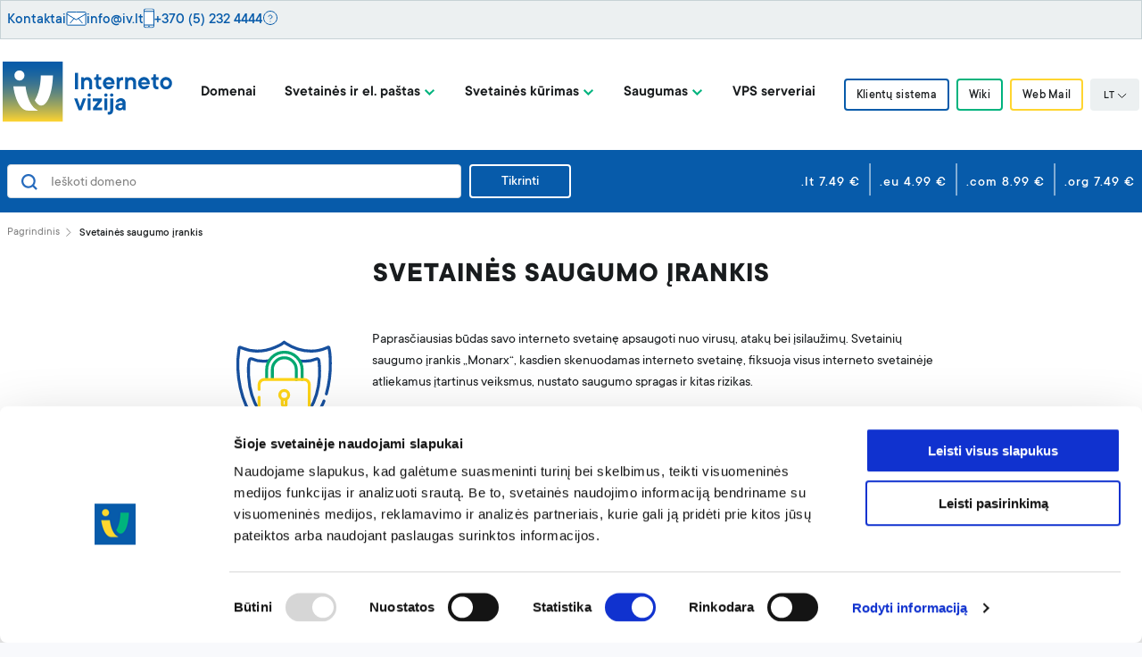

--- FILE ---
content_type: text/html; charset=UTF-8
request_url: https://www.iv.lt/svetaines-saugumo-irankis/
body_size: 17188
content:
<!DOCTYPE html>

    <head>
    <meta charset="UTF-8"/>
    <meta name="viewport" content="width=device-width, initial-scale=1.0"/>
    <meta http-equiv="X-UA-Compatible" content="ie=edge"/>
    <link rel="icon" href="https://www.iv.lt/fav.ico" sizes="16x16">
    <link rel="icon" type="image/png" href="https://www.iv.lt/favicon-32x32.png" sizes="32x32">
    <style type="text/css">
        a#CybotCookiebotDialogPoweredbyCybot,
        div#CybotCookiebotDialogPoweredByText {
            display: none;
        }

        #CookiebotWidget .CookiebotWidget-body .CookiebotWidget-main-logo {
            display: none;
        }
    </style>

    <script data-cookieconsent="ignore">
        window.dataLayer = window.dataLayer || [];

        function gtag() {
            dataLayer.push(arguments);
        }

        gtag("consent", "default", {
            ad_storage: "granted",
            analytics_storage: "granted",
            functionality_storage: "granted",
            personalization_storage: "granted",
            security_storage: "granted",
            ad_user_data: "granted",
            ad_personalization: "granted",
            wait_for_update: 2000,
        });
        gtag("set", "ads_data_redaction", true);
    </script>

    <script id="Cookiebot" src="https://consent.cookiebot.com/uc.js" data-cbid="838adaa9-2e3b-4abe-b256-0d9cad1fd025"
            data-blockingmode="auto" type="text/javascript"></script>

    <script data-cookieconsent="ignore" src="https://code.jquery.com/jquery-3.7.1.min.js"
            integrity="sha256-/JqT3SQfawRcv/BIHPThkBvs0OEvtFFmqPF/lYI/Cxo=" crossorigin="anonymous"></script>

    <!-- Google Tag Manager -->
    <script>(function (w, d, s, l, i) {
            w[l] = w[l] || [];
            w[l].push({
                'gtm.start':
                    new Date().getTime(), event: 'gtm.js'
            });
            var f = d.getElementsByTagName(s)[0],
                j = d.createElement(s), dl = l != 'dataLayer' ? '&l=' + l : '';
            j.async = true;
            j.src =
                'https://stape.iv.lt/bslnuukd.js?id=' + i + dl;
            f.parentNode.insertBefore(j, f);
        })(window, document, 'script', 'dataLayer', 'GTM-5N6KHRT');</script>
    <!-- End Google Tag Manager -->

    <!-- Google Tag Manager -->
    <script>(function (w, d, s, l, i) {
            w[l] = w[l] || [];
            w[l].push({
                'gtm.start':
                    new Date().getTime(), event: 'gtm.js'
            });
            var f = d.getElementsByTagName(s)[0],
                j = d.createElement(s), dl = l != 'dataLayer' ? '&l=' + l : '';
            j.async = true;
            j.src =
                'https://www.googletagmanager.com/gtm.js?id=' + i + dl;
            f.parentNode.insertBefore(j, f);
        })(window, document, 'script', 'dataLayer', 'GTM-WZV9VVG8');</script>
    <!-- End Google Tag Manager -->

    <meta name='robots' content='index, follow, max-image-preview:large, max-snippet:-1, max-video-preview:-1' />
<link rel="alternate" hreflang="lt" href="https://www.iv.lt/svetaines-saugumo-irankis/" />
<link rel="alternate" hreflang="en" href="https://www.iv.lt/en/website-security-tool/" />
<link rel="alternate" hreflang="x-default" href="https://www.iv.lt/svetaines-saugumo-irankis/" />

	<!-- This site is optimized with the Yoast SEO Premium plugin v26.6 (Yoast SEO v26.6) - https://yoast.com/wordpress/plugins/seo/ -->
	<title>Svetainės saugumo įrankis &#8211; Interneto vizija</title>
	<meta name="description" content="Paprasčiausias būdas savo interneto svetainę apsaugoti nuo virusų, atakų bei įsilaužimų. Užtikrinkite, kad svetainė veiktų sklandžiai." />
	<link rel="canonical" href="https://www.iv.lt/svetaines-saugumo-irankis/" />
	<meta property="og:locale" content="lt_LT" />
	<meta property="og:type" content="article" />
	<meta property="og:title" content="Svetainės saugumo įrankis" />
	<meta property="og:description" content="Paprasčiausias būdas savo interneto svetainę apsaugoti nuo virusų, atakų bei įsilaužimų. Užtikrinkite, kad svetainė veiktų sklandžiai." />
	<meta property="og:url" content="https://www.iv.lt/svetaines-saugumo-irankis/" />
	<meta property="og:site_name" content="Interneto vizija" />
	<meta property="article:publisher" content="https://www.facebook.com/internetovizija" />
	<meta property="article:modified_time" content="2025-03-21T09:16:40+00:00" />
	<meta property="og:image" content="https://www.iv.lt/wp-content/uploads/2020/05/IV_logo03_1200x630.png" />
	<meta property="og:image:width" content="1200" />
	<meta property="og:image:height" content="630" />
	<meta property="og:image:type" content="image/png" />
	<meta name="twitter:card" content="summary_large_image" />
	<meta name="twitter:label1" content="Est. reading time" />
	<meta name="twitter:data1" content="1 minutė" />
	<script type="application/ld+json" class="yoast-schema-graph">{"@context":"https://schema.org","@graph":[{"@type":"WebPage","@id":"https://www.iv.lt/svetaines-saugumo-irankis/","url":"https://www.iv.lt/svetaines-saugumo-irankis/","name":"Svetainės saugumo įrankis - Interneto vizija","isPartOf":{"@id":"https://www.iv.lt/#website"},"primaryImageOfPage":{"@id":"https://www.iv.lt/svetaines-saugumo-irankis/#primaryimage"},"image":{"@id":"https://www.iv.lt/svetaines-saugumo-irankis/#primaryimage"},"thumbnailUrl":"https://www.iv.lt/wp-content/uploads/2020/05/IV_logo03_1200x630.png","datePublished":"2021-02-17T15:41:00+00:00","dateModified":"2025-03-21T09:16:40+00:00","description":"Paprasčiausias būdas savo interneto svetainę apsaugoti nuo virusų, atakų bei įsilaužimų. Užtikrinkite, kad svetainė veiktų sklandžiai.","breadcrumb":{"@id":"https://www.iv.lt/svetaines-saugumo-irankis/#breadcrumb"},"inLanguage":"lt-LT","potentialAction":[{"@type":"ReadAction","target":["https://www.iv.lt/svetaines-saugumo-irankis/"]}]},{"@type":"ImageObject","inLanguage":"lt-LT","@id":"https://www.iv.lt/svetaines-saugumo-irankis/#primaryimage","url":"https://www.iv.lt/wp-content/uploads/2020/05/IV_logo03_1200x630.png","contentUrl":"https://www.iv.lt/wp-content/uploads/2020/05/IV_logo03_1200x630.png","width":1200,"height":630,"caption":"Interneto vizija logotipas"},{"@type":"BreadcrumbList","@id":"https://www.iv.lt/svetaines-saugumo-irankis/#breadcrumb","itemListElement":[{"@type":"ListItem","position":1,"name":"Home","item":"https://www.iv.lt/"},{"@type":"ListItem","position":2,"name":"Svetainės saugumo įrankis"}]},{"@type":"WebSite","@id":"https://www.iv.lt/#website","url":"https://www.iv.lt/","name":"Interneto vizija","description":"Visos interneto svetainių talpinimo paslaugos","publisher":{"@id":"https://www.iv.lt/#organization"},"potentialAction":[{"@type":"SearchAction","target":{"@type":"EntryPoint","urlTemplate":"https://www.iv.lt/?s={search_term_string}"},"query-input":{"@type":"PropertyValueSpecification","valueRequired":true,"valueName":"search_term_string"}}],"inLanguage":"lt-LT"},{"@type":"Organization","@id":"https://www.iv.lt/#organization","name":"UAB \"Interneto vizija\"","url":"https://www.iv.lt/","logo":{"@type":"ImageObject","inLanguage":"lt-LT","@id":"https://www.iv.lt/#/schema/logo/image/","url":"https://www.iv.lt/wp-content/uploads/2019/12/logo.png","contentUrl":"https://www.iv.lt/wp-content/uploads/2019/12/logo.png","width":600,"height":600,"caption":"UAB \"Interneto vizija\""},"image":{"@id":"https://www.iv.lt/#/schema/logo/image/"},"sameAs":["https://www.facebook.com/internetovizija","https://www.instagram.com/internetovizija/","https://www.linkedin.com/company/uab-interneto-vizija-/about/","https://www.youtube.com/channel/UCKP-ZDA1w5oWDDiSV0ZxqbQ"]}]}</script>
	<!-- / Yoast SEO Premium plugin. -->


<style id='wp-img-auto-sizes-contain-inline-css' type='text/css'>
img:is([sizes=auto i],[sizes^="auto," i]){contain-intrinsic-size:3000px 1500px}
/*# sourceURL=wp-img-auto-sizes-contain-inline-css */
</style>

<link rel='stylesheet' id='wp-block-library-css' href='https://www.iv.lt/wp-includes/css/dist/block-library/style.min.css' type='text/css' media='all' />
<style id='global-styles-inline-css' type='text/css'>
:root{--wp--preset--aspect-ratio--square: 1;--wp--preset--aspect-ratio--4-3: 4/3;--wp--preset--aspect-ratio--3-4: 3/4;--wp--preset--aspect-ratio--3-2: 3/2;--wp--preset--aspect-ratio--2-3: 2/3;--wp--preset--aspect-ratio--16-9: 16/9;--wp--preset--aspect-ratio--9-16: 9/16;--wp--preset--color--black: #000000;--wp--preset--color--cyan-bluish-gray: #abb8c3;--wp--preset--color--white: #ffffff;--wp--preset--color--pale-pink: #f78da7;--wp--preset--color--vivid-red: #cf2e2e;--wp--preset--color--luminous-vivid-orange: #ff6900;--wp--preset--color--luminous-vivid-amber: #fcb900;--wp--preset--color--light-green-cyan: #7bdcb5;--wp--preset--color--vivid-green-cyan: #00d084;--wp--preset--color--pale-cyan-blue: #8ed1fc;--wp--preset--color--vivid-cyan-blue: #0693e3;--wp--preset--color--vivid-purple: #9b51e0;--wp--preset--color--green: #00a372;--wp--preset--color--blue: #266bbd;--wp--preset--gradient--vivid-cyan-blue-to-vivid-purple: linear-gradient(135deg,rgb(6,147,227) 0%,rgb(155,81,224) 100%);--wp--preset--gradient--light-green-cyan-to-vivid-green-cyan: linear-gradient(135deg,rgb(122,220,180) 0%,rgb(0,208,130) 100%);--wp--preset--gradient--luminous-vivid-amber-to-luminous-vivid-orange: linear-gradient(135deg,rgb(252,185,0) 0%,rgb(255,105,0) 100%);--wp--preset--gradient--luminous-vivid-orange-to-vivid-red: linear-gradient(135deg,rgb(255,105,0) 0%,rgb(207,46,46) 100%);--wp--preset--gradient--very-light-gray-to-cyan-bluish-gray: linear-gradient(135deg,rgb(238,238,238) 0%,rgb(169,184,195) 100%);--wp--preset--gradient--cool-to-warm-spectrum: linear-gradient(135deg,rgb(74,234,220) 0%,rgb(151,120,209) 20%,rgb(207,42,186) 40%,rgb(238,44,130) 60%,rgb(251,105,98) 80%,rgb(254,248,76) 100%);--wp--preset--gradient--blush-light-purple: linear-gradient(135deg,rgb(255,206,236) 0%,rgb(152,150,240) 100%);--wp--preset--gradient--blush-bordeaux: linear-gradient(135deg,rgb(254,205,165) 0%,rgb(254,45,45) 50%,rgb(107,0,62) 100%);--wp--preset--gradient--luminous-dusk: linear-gradient(135deg,rgb(255,203,112) 0%,rgb(199,81,192) 50%,rgb(65,88,208) 100%);--wp--preset--gradient--pale-ocean: linear-gradient(135deg,rgb(255,245,203) 0%,rgb(182,227,212) 50%,rgb(51,167,181) 100%);--wp--preset--gradient--electric-grass: linear-gradient(135deg,rgb(202,248,128) 0%,rgb(113,206,126) 100%);--wp--preset--gradient--midnight: linear-gradient(135deg,rgb(2,3,129) 0%,rgb(40,116,252) 100%);--wp--preset--font-size--small: 13px;--wp--preset--font-size--medium: 20px;--wp--preset--font-size--large: 36px;--wp--preset--font-size--x-large: 42px;--wp--preset--font-size--regular: 16px;--wp--preset--spacing--20: 0.44rem;--wp--preset--spacing--30: 0.67rem;--wp--preset--spacing--40: 1rem;--wp--preset--spacing--50: 1.5rem;--wp--preset--spacing--60: 2.25rem;--wp--preset--spacing--70: 3.38rem;--wp--preset--spacing--80: 5.06rem;--wp--preset--shadow--natural: 6px 6px 9px rgba(0, 0, 0, 0.2);--wp--preset--shadow--deep: 12px 12px 50px rgba(0, 0, 0, 0.4);--wp--preset--shadow--sharp: 6px 6px 0px rgba(0, 0, 0, 0.2);--wp--preset--shadow--outlined: 6px 6px 0px -3px rgb(255, 255, 255), 6px 6px rgb(0, 0, 0);--wp--preset--shadow--crisp: 6px 6px 0px rgb(0, 0, 0);}:where(.is-layout-flex){gap: 0.5em;}:where(.is-layout-grid){gap: 0.5em;}body .is-layout-flex{display: flex;}.is-layout-flex{flex-wrap: wrap;align-items: center;}.is-layout-flex > :is(*, div){margin: 0;}body .is-layout-grid{display: grid;}.is-layout-grid > :is(*, div){margin: 0;}:where(.wp-block-columns.is-layout-flex){gap: 2em;}:where(.wp-block-columns.is-layout-grid){gap: 2em;}:where(.wp-block-post-template.is-layout-flex){gap: 1.25em;}:where(.wp-block-post-template.is-layout-grid){gap: 1.25em;}.has-black-color{color: var(--wp--preset--color--black) !important;}.has-cyan-bluish-gray-color{color: var(--wp--preset--color--cyan-bluish-gray) !important;}.has-white-color{color: var(--wp--preset--color--white) !important;}.has-pale-pink-color{color: var(--wp--preset--color--pale-pink) !important;}.has-vivid-red-color{color: var(--wp--preset--color--vivid-red) !important;}.has-luminous-vivid-orange-color{color: var(--wp--preset--color--luminous-vivid-orange) !important;}.has-luminous-vivid-amber-color{color: var(--wp--preset--color--luminous-vivid-amber) !important;}.has-light-green-cyan-color{color: var(--wp--preset--color--light-green-cyan) !important;}.has-vivid-green-cyan-color{color: var(--wp--preset--color--vivid-green-cyan) !important;}.has-pale-cyan-blue-color{color: var(--wp--preset--color--pale-cyan-blue) !important;}.has-vivid-cyan-blue-color{color: var(--wp--preset--color--vivid-cyan-blue) !important;}.has-vivid-purple-color{color: var(--wp--preset--color--vivid-purple) !important;}.has-black-background-color{background-color: var(--wp--preset--color--black) !important;}.has-cyan-bluish-gray-background-color{background-color: var(--wp--preset--color--cyan-bluish-gray) !important;}.has-white-background-color{background-color: var(--wp--preset--color--white) !important;}.has-pale-pink-background-color{background-color: var(--wp--preset--color--pale-pink) !important;}.has-vivid-red-background-color{background-color: var(--wp--preset--color--vivid-red) !important;}.has-luminous-vivid-orange-background-color{background-color: var(--wp--preset--color--luminous-vivid-orange) !important;}.has-luminous-vivid-amber-background-color{background-color: var(--wp--preset--color--luminous-vivid-amber) !important;}.has-light-green-cyan-background-color{background-color: var(--wp--preset--color--light-green-cyan) !important;}.has-vivid-green-cyan-background-color{background-color: var(--wp--preset--color--vivid-green-cyan) !important;}.has-pale-cyan-blue-background-color{background-color: var(--wp--preset--color--pale-cyan-blue) !important;}.has-vivid-cyan-blue-background-color{background-color: var(--wp--preset--color--vivid-cyan-blue) !important;}.has-vivid-purple-background-color{background-color: var(--wp--preset--color--vivid-purple) !important;}.has-black-border-color{border-color: var(--wp--preset--color--black) !important;}.has-cyan-bluish-gray-border-color{border-color: var(--wp--preset--color--cyan-bluish-gray) !important;}.has-white-border-color{border-color: var(--wp--preset--color--white) !important;}.has-pale-pink-border-color{border-color: var(--wp--preset--color--pale-pink) !important;}.has-vivid-red-border-color{border-color: var(--wp--preset--color--vivid-red) !important;}.has-luminous-vivid-orange-border-color{border-color: var(--wp--preset--color--luminous-vivid-orange) !important;}.has-luminous-vivid-amber-border-color{border-color: var(--wp--preset--color--luminous-vivid-amber) !important;}.has-light-green-cyan-border-color{border-color: var(--wp--preset--color--light-green-cyan) !important;}.has-vivid-green-cyan-border-color{border-color: var(--wp--preset--color--vivid-green-cyan) !important;}.has-pale-cyan-blue-border-color{border-color: var(--wp--preset--color--pale-cyan-blue) !important;}.has-vivid-cyan-blue-border-color{border-color: var(--wp--preset--color--vivid-cyan-blue) !important;}.has-vivid-purple-border-color{border-color: var(--wp--preset--color--vivid-purple) !important;}.has-vivid-cyan-blue-to-vivid-purple-gradient-background{background: var(--wp--preset--gradient--vivid-cyan-blue-to-vivid-purple) !important;}.has-light-green-cyan-to-vivid-green-cyan-gradient-background{background: var(--wp--preset--gradient--light-green-cyan-to-vivid-green-cyan) !important;}.has-luminous-vivid-amber-to-luminous-vivid-orange-gradient-background{background: var(--wp--preset--gradient--luminous-vivid-amber-to-luminous-vivid-orange) !important;}.has-luminous-vivid-orange-to-vivid-red-gradient-background{background: var(--wp--preset--gradient--luminous-vivid-orange-to-vivid-red) !important;}.has-very-light-gray-to-cyan-bluish-gray-gradient-background{background: var(--wp--preset--gradient--very-light-gray-to-cyan-bluish-gray) !important;}.has-cool-to-warm-spectrum-gradient-background{background: var(--wp--preset--gradient--cool-to-warm-spectrum) !important;}.has-blush-light-purple-gradient-background{background: var(--wp--preset--gradient--blush-light-purple) !important;}.has-blush-bordeaux-gradient-background{background: var(--wp--preset--gradient--blush-bordeaux) !important;}.has-luminous-dusk-gradient-background{background: var(--wp--preset--gradient--luminous-dusk) !important;}.has-pale-ocean-gradient-background{background: var(--wp--preset--gradient--pale-ocean) !important;}.has-electric-grass-gradient-background{background: var(--wp--preset--gradient--electric-grass) !important;}.has-midnight-gradient-background{background: var(--wp--preset--gradient--midnight) !important;}.has-small-font-size{font-size: var(--wp--preset--font-size--small) !important;}.has-medium-font-size{font-size: var(--wp--preset--font-size--medium) !important;}.has-large-font-size{font-size: var(--wp--preset--font-size--large) !important;}.has-x-large-font-size{font-size: var(--wp--preset--font-size--x-large) !important;}
/*# sourceURL=global-styles-inline-css */
</style>

<style id='classic-theme-styles-inline-css' type='text/css'>
/*! This file is auto-generated */
.wp-block-button__link{color:#fff;background-color:#32373c;border-radius:9999px;box-shadow:none;text-decoration:none;padding:calc(.667em + 2px) calc(1.333em + 2px);font-size:1.125em}.wp-block-file__button{background:#32373c;color:#fff;text-decoration:none}
/*# sourceURL=/wp-includes/css/classic-themes.min.css */
</style>
<link rel='stylesheet' id='custom-header-info-css-css' href='https://www.iv.lt/wp-content/plugins/custom-header-info/css/custom-header-info.css' type='text/css' media='all' />
<link rel='stylesheet' id='eyeonid-check-css' href='https://www.iv.lt/wp-content/plugins/eyeonid-check/public/css/eyeonid-check-public.css' type='text/css' media='all' />
<link rel='stylesheet' id='digi-main-css' href='https://www.iv.lt/wp-content/themes/digiTheme/assets/main.css' type='text/css' media='all' />
<link rel='stylesheet' id='digi-styles-new-css' href='https://www.iv.lt/wp-content/themes/digiTheme/assets/style-v2-min.css' type='text/css' media='all' />
<link rel='stylesheet' id='digi-fancybox-css' href='https://www.iv.lt/wp-content/themes/digiTheme/assets/jquery.fancybox.min.css' type='text/css' media='all' />
<link rel='stylesheet' id='digi-edit-css' href='https://www.iv.lt/wp-content/themes/digiTheme/assets/main-edit.css' type='text/css' media='all' />
<script type="text/javascript" src="https://www.iv.lt/wp-includes/js/jquery/jquery.min.js" id="jquery-core-js"></script>
<script type="text/javascript" src="https://www.iv.lt/wp-includes/js/jquery/jquery-migrate.min.js" id="jquery-migrate-js"></script>
<script type="text/javascript" src="https://www.iv.lt/wp-content/plugins/eyeonid-check/public/js/eyeonid-check-public.js" id="eyeonid-check-js"></script>
<meta name="generator" content="WPML ver:4.8.6 stt:1,32;" />
<script type="application/ld+json">
{
  "@context": "https://schema.org",
  "@graph": [
    { "@type": "SiteNavigationElement", "name": "Domenų registravimas",  "url": "https://www.iv.lt/domenai/",            "isPartOf": { "@id": "https://www.iv.lt/#website" } },
    { "@type": "SiteNavigationElement", "name": "Svetainių talpinimas",  "url": "https://www.iv.lt/talpinimo-planai/",   "isPartOf": { "@id": "https://www.iv.lt/#website" } },
    { "@type": "SiteNavigationElement", "name": "SSL sertifikatai",      "url": "https://www.iv.lt/sertifikatai/",       "isPartOf": { "@id": "https://www.iv.lt/#website" } },
    { "@type": "SiteNavigationElement", "name": "VPS serveriai",         "url": "https://www.iv.lt/vps-serveriai/",      "isPartOf": { "@id": "https://www.iv.lt/#website" } },
    { "@type": "SiteNavigationElement", "name": "Prohostingas",           "url": "https://www.iv.lt/profesionalus-hostingas/",         "isPartOf": { "@id": "https://www.iv.lt/#website" } }
  ]
}
</script><div id="custom-header-info-container">    <div class="chi-wrap" data-source="chi"
         data-tz="+02:00"
         data-monfri="08:00-19:00"
         data-satsun="10:00-19:00">
        <div style="background-color:#ECF0F1;border:1px solid #C7D2D6;">
            <div class="container header-top-info mx-auto">
                <div class="header-top-items">
                    <a class="header-top-a" href="https://www.iv.lt/kontaktai">Kontaktai</a>

                    <div class="header-top-div">
                        <img src="https://www.iv.lt/wp-content/plugins/custom-header-info/images/header_icon_mail.svg" style="padding-bottom:3px;" alt="mail">
                        <a class="header-top-a" href="mailto:info@iv.lt">info@iv.lt</a>
                    </div>

                    <div class="header-top-div">
                        <img src="https://www.iv.lt/wp-content/plugins/custom-header-info/images/header_icon_mobile.svg" style="padding-bottom:3px;" alt="phone">
                        <a class="header-top-a" id="tel-number-a-tag" href="tel:+370 (5) 232 4444">+370 (5) 232 4444</a>
                    </div>

                    <div class="header-top-div header-top-div-time">
                        <!-- 1) DOT container (keeps exact wrapper div for styling) -->
                        <div id="chi-dot-container"></div>

                        <!-- 2) STATUS + tooltip container (keeps exact structure) -->
                        <div>
                            <div id="chi-status" style="color:#262626;" class="hover-hours p-tag chi-status">
                                <!-- left intentionally empty; filled by inline script synchronously -->
                            </div>

                            <div class="working-hours-tooltip">
                                <div style="display:flex;gap:10px;align-items:center;">
                                    <div><img src="https://www.iv.lt/wp-content/plugins/custom-header-info/images/header_icon_wh.svg" alt="clock icon"></div>
                                    <div style="display:flex;flex-direction:column;">
                                                                                    <div class="working-hours-tooltip-div">
                                                <div class="working-hours-tooltip-items">
                                                    <div style="font-weight:bold;">Pir–Pen</div>
                                                    <div>08:00-19:00</div>
                                                </div>
                                                <div style="margin-bottom:8px;" class="working-hours-tooltip-item-exception">
                                                                                                    </div>
                                            </div>
                                                                                    <div class="working-hours-tooltip-div">
                                                <div class="working-hours-tooltip-items">
                                                    <div style="font-weight:bold;">Šeš–Sek</div>
                                                    <div>10:00-19:00</div>
                                                </div>
                                                <div style="" class="working-hours-tooltip-item-exception">
                                                    Nuo 13:00 iki 14:00 pertrauka                                                </div>
                                            </div>
                                                                            </div>
                                </div>
                            </div>

                            <script>
                                (function(){
                                    try{
                                        var root   = document.currentScript.closest('.header-top-div-time');
                                        var dotBox = root.querySelector('#chi-dot-container');
                                        var status = root.querySelector('#chi-status');

                                        var tz      = "+02:00";
                                        var monfri  = "08:00-19:00";
                                        var satsun  = "10:00-19:00";
                                        var i18n = {"open":"Dirbame!","opening_in":"Dirbsime po %s","hour_one":"valandos","hour_other":"valand\u0173","min_one":"minut\u0117s","min_other":"minu\u010di\u0173","and":"ir"};
                                        var green   = "https:\/\/www.iv.lt\/wp-content\/plugins\/custom-header-info\/images\/header_ellipse_green.svg";
                                        var red     = "https:\/\/www.iv.lt\/wp-content\/plugins\/custom-header-info\/images\/header_ellipse_red.svg";

                                        function parseHHMM(s){ if(!s||s.indexOf(':')===-1)return null; var p=s.split(':'), h=+p[0], m=+p[1]; return (isNaN(h)||isNaN(m))?null:h*60+m; }
                                        function partsInTZ(){
                                            var prts=new Intl.DateTimeFormat('en-GB',{year:'numeric',month:'2-digit',day:'2-digit',hour:'2-digit',minute:'2-digit',second:'2-digit',hour12:false,timeZone:tz}).formatToParts(new Date()),
                                                o={}; for(var i=0;i<prts.length;i++) o[prts[i].type]=prts[i].value;
                                            return {y:+o.year,m:(+o.month)-1,d:+o.day,hh:+o.hour,mm:+o.minute,ss:+o.second, ms:0};
                                        }
                                        function weekdayInTZ(){ return new Intl.DateTimeFormat('en-GB',{weekday:'long',timeZone:tz}).format(new Date()).toLowerCase(); }
                                        function nowMinInTZ(){
                                            var f=new Intl.DateTimeFormat('en-GB',{hour:'2-digit',minute:'2-digit',hour12:false,timeZone:tz}).format(new Date()).split(':');
                                            return (+f[0])*60+(+f[1]);
                                        }
                                        function minutesUntil(nextHHMM){
                                            var P=partsInTZ(), nowUTC=new Date(Date.UTC(P.y,P.m,P.d,P.hh,P.mm,P.ss));
                                            var hh=+nextHHMM.split(':')[0], mm=+nextHHMM.split(':')[1];
                                            var tgt=new Date(Date.UTC(P.y,P.m,P.d,hh,mm,0)), diff=tgt-nowUTC;
                                            if(diff<0) diff=new Date(Date.UTC(P.y,P.m,P.d+1,hh,mm,0))-nowUTC;
                                            var mins=Math.max(0,Math.round(diff/60000));
                                            return {h:Math.floor(mins/60), m:mins%60};
                                        }

                                        // Determine today's hours bundle from your rendered tooltip data attributes
                                        function todayBundle(){
                                            var day = weekdayInTZ();
                                            var wd  = ['monday','tuesday','wednesday','thursday','friday'];
                                            return (wd.indexOf(day)>-1 ? monfri : satsun) || '';
                                        }

                                        // Create (once) the dot <img> so we can flip its src later
                                        var img = document.createElement('img');
                                        img.className = 'chi-dot';
                                        dotBox.appendChild(img);

                                        // Core render that we can call now and every minute
                                        function recalcAndRender(){
                                            var bundle = todayBundle();
                                            if(!bundle || bundle.indexOf('-')===-1) return;
                                            var openHHMM  = (bundle.split('-')[0]||'').trim();
                                            var closeHHMM = (bundle.split('-')[1]||'').trim();

                                            var now=nowMinInTZ(), o=parseHHMM(openHHMM), c=parseHHMM(closeHHMM);
                                            if(now==null||o==null||c==null) return;

                                            var isOpen = (now>=o && now<=c);

                                            if (isOpen) {
                                                status.textContent = i18n.open;
                                                if (img.src.indexOf('header_ellipse_green.svg')===-1) img.src = green;
                                                img.alt = "green dot";
                                            } else {
                                                var wait = minutesUntil(openHHMM);

                                                function unit(n, one, other){ return (n === 1) ? one : other; }

                                                var parts = [];
                                                if (wait.h > 0) parts.push(wait.h + ' ' + unit(wait.h, i18n.hour_one, i18n.hour_other));
                                                if (wait.m > 0 || parts.length === 0) parts.push(wait.m + ' ' + unit(wait.m, i18n.min_one, i18n.min_other));

                                                var hm = parts.join(' ');
                                                status.textContent = i18n.opening_in.replace(/%(\d+\$)?s/g, hm);

                                                status.textContent = i18n.opening_in.replace(/%(\d+\$)?s/g, hm);
                                                if (img.src.indexOf('header_ellipse_red.svg')===-1) img.src = red;
                                                img.alt = "red dot";
                                            }
                                        }

                                        recalcAndRender();

                                        (function schedule(){
                                            var P = partsInTZ();
                                            var msToNext = (60 - P.ss) * 1000;
                                            setTimeout(function tick(){
                                                recalcAndRender();
                                                setTimeout(tick, 60000); // every minute
                                            }, Math.max(200, msToNext));
                                        })();
                                    }catch(e){}
                                })();
                            </script>
                        </div>

                        <div><img src="https://www.iv.lt/wp-content/plugins/custom-header-info/images/header_info_sign.svg" alt="info icon"></div>
                    </div>
                </div>
            </div>
        </div>
    </div>
    </div><script type="application/ld+json">{"@context":"https://schema.org","@type":"Product","name":"Svetainės saugumo įrankis","url":"https://www.iv.lt/svetaines-saugumo-irankis/","image":"https://www.iv.lt/wp-content/uploads/2021/04/Lock_site_ikona.svg","brand":{"@type":"Organization","name":"UAB Interneto vizija"},"mainEntityOfPage":{"@type":"WebPage","@id":"https://www.iv.lt/svetaines-saugumo-irankis/"},"description":"Mūsų svetainės saugumo įrankis „Monarx“ kasdien skenuoja jūsų svetainę – aptinka įtartiną veiklą, žalingą kodą ir pažeidžiamumus bei automatiškai juos taiso. Tai paprastas ir veiksmingas būdas apsisaugoti nuo virusų, įsilaužimų ir kitų grėsmių be papildomų rūpesčių.","offers":{"@type":"AggregateOffer","price":"19.99","priceCurrency":"EUR","offerCount":1,"availability":"https://schema.org/InStock","url":"https://www.iv.lt/svetaines-saugumo-irankis/"},"aggregateRating":{"@type":"AggregateRating","ratingValue":4.9,"bestRating":5,"ratingCount":1204}}</script>
		<style type="text/css" id="wp-custom-css">
			body.page-id-15223 img[src*="search_icon.svg"] {
    display: none !important;
}
body.page-id-15503 img[src*="search_icon.svg"] {
    display: none !important;
}
		</style>
		

    <!-- Google tag (gtag.js) -->
    <script async src="https://www.googletagmanager.com/gtag/js?id=AW-951088218"></script>
    <script>
        window.dataLayer = window.dataLayer || [];

        function gtag() {
            dataLayer.push(arguments);
        }

        gtag('js', new Date());

        gtag('config', 'AW-951088218');
    </script>

    <!-- Hotjar Tracking Code for IV  -->
    <script>
        (function (h, o, t, j, a, r) {
            h.hj = h.hj || function () {
                (h.hj.q = h.hj.q || []).push(arguments)
            };
            h._hjSettings = {hjid: 5149659, hjsv: 6};
            a = o.getElementsByTagName('head')[0];
            r = o.createElement('script');
            r.async = 1;
            r.src = t + h._hjSettings.hjid + j + h._hjSettings.hjsv;
            a.appendChild(r);
        })(window, document, 'https://static.hotjar.com/c/hotjar-', '.js?sv=');
    </script>

    <script>
        (function () {
            const SITE_KEY = "6LcpX0ksAAAAAMGG9Typ4Y7x1bMb747hoAVap-T5";

            const path = window.location.pathname || "/";

            const isHome = path === "/" || path === "" || path === "/index.php";
            const isTld  = /^\/tld(\/.*)?$/.test(path);  // ✅ includes /tld and /tld/ and /tld/*

            if (!(isHome || isTld)) return;

            if (window.__rcLoaded) return;
            window.__rcLoaded = true;

            const s = document.createElement("script");
            s.src = "https://www.google.com/recaptcha/api.js?render=" + encodeURIComponent(SITE_KEY);
            s.async = true;
            s.defer = true;
            document.head.appendChild(s);

            document.addEventListener("DOMContentLoaded", () => {
                let tries = 0;
                const maxTries = 50; // ~5 seconds
                const timer = setInterval(() => {
                    tries++;
                    const b = document.querySelector(".grecaptcha-badge");
                    if (b) {
                        b.style.visibility = "visible";
                        clearInterval(timer);
                    }
                    if (tries >= maxTries) clearInterval(timer);
                }, 100);
            });
        })();
    </script>

</head>
    
<body class="wp-singular page-template-default page-id-8480 wp-theme-digiTheme">


<!-- Google Tag Manager (noscript) -->
<noscript>
    <iframe src="https://stape.iv.lt/ns.html?id=GTM-5N6KHRT"
            height="0" width="0" style="display:none;visibility:hidden"></iframe>
</noscript>
<!-- End Google Tag Manager (noscript) -->

<!-- Google Tag Manager (noscript) -->

<noscript>
    <iframe src="https://www.googletagmanager.com/ns.html?id=GTM-WZV9VVG8 "
            height="0" width="0" style="display:none;visibility:hidden"></iframe>
</noscript>
<!-- End Google Tag Manager (noscript) -->

<div class="overlay"></div>

    <div class="bg-white relative z-1002">
    <div class="custom-header mx-auto header">

        <div class="flex-1.max-w-260px flex items-center justify-between">
            <a class="block max-w-122px lg:max-w-full logo" href="https://www.iv.lt"><img style="width: 190px;"
                                                                                       src="https://www.iv.lt/wp-content/themes/digiTheme/assets/images/logo.svg"
                                                                                       alt="Interneto vizija"/></a>
                        <div class="block lg:hidden flex items-center">
                <div class="relative mr-2 languages"><a class="current-language" href="javascript:"
                                                        id="current_language">LT<img class="ml-1"
                                                                                                          src="https://www.iv.lt/wp-content/themes/digiTheme/assets/images/arrow_down.svg"
                                                                                                          alt="down"/></a>
                                            <ul class="language-submenu">
                                                            <li><a class="language-submenu-item" href="https://www.iv.lt/en/website-security-tool/">EN</a>
                                </li>
                                                    </ul>
                                    </div>
                <a class="mobile-menu-toggler" href="javascript:" id="mobile_menu_toggler">
                    <img class="menu-open" src="https://www.iv.lt/wp-content/themes/digiTheme/assets/images/mobile_menu_toggler.svg" alt="Mobile menu"/>
                    <img class="menu-close" src="https://www.iv.lt/wp-content/themes/digiTheme/assets/images/cross.svg" alt="Close mobile menu"/>
                </a>
                <div class="header-mobile-menu-outer">
                                            <ul class="header-bottom-menu-mobile">
                                                            <li class=" menu-item menu-item-type-post_type menu-item-object-page menu-item-327">
                                    <a                                        href="https://www.iv.lt/domenai/">Domenai</a>
                                                                    </li>
                                                            <li class=" menu-item menu-item-type-custom menu-item-object-custom menu-item-25 menu-item-has-children">
                                    <a                                        href="#">Svetainės ir el. paštas</a>
                                                                            <ul class="sub-menu">
                                                                                            <li class="menu-item">
                                                    <a                                                        href="https://www.iv.lt/wordpress-hostingas/">WordPress hostingas</a>
                                                </li>
                                                                                            <li class="menu-item">
                                                    <a                                                        href="https://www.iv.lt/talpinimo-planai/">Svetainių talpinimas ir el. paštas</a>
                                                </li>
                                                                                            <li class="menu-item">
                                                    <a                                                        href="https://www.iv.lt/profesionalus-hostingas/">Prohostingo paslaugos</a>
                                                </li>
                                                                                    </ul>
                                                                    </li>
                                                            <li class=" menu-item menu-item-type-custom menu-item-object-custom menu-item-9944 menu-item-has-children">
                                    <a                                        href="#">Svetainės kūrimas</a>
                                                                            <ul class="sub-menu">
                                                                                            <li class="menu-item">
                                                    <a                                                        href="https://www.iv.lt/ismanus-ai-svetaines-kurimo-vedlys/">Išmanus AI svetainės kūrimo vedlys</a>
                                                </li>
                                                                                            <li class="menu-item">
                                                    <a                                                        href="https://www.iv.lt/svetaines-kurimo-irankis/">Svetainės kūrimo įrankis</a>
                                                </li>
                                                                                            <li class="menu-item">
                                                    <a                                                        href="https://www.iv.lt/seo-irankis/">SEO įrankis</a>
                                                </li>
                                                                                    </ul>
                                                                    </li>
                                                            <li class=" menu-item menu-item-type-custom menu-item-object-custom current-menu-ancestor current-menu-parent menu-item-9945 menu-item-has-children">
                                    <a                                        href="#">Saugumas</a>
                                                                            <ul class="sub-menu">
                                                                                            <li class="menu-item">
                                                    <a                                                        href="https://www.iv.lt/sertifikatai/">SSL sertifikatai</a>
                                                </li>
                                                                                            <li class="menu-item">
                                                    <a                                                        href="https://www.iv.lt/vpn/">VPN paslauga</a>
                                                </li>
                                                                                            <li class="menu-item">
                                                    <a                                                        href="https://www.iv.lt/svetaines-saugumo-irankis/">Svetainės saugumo įrankis</a>
                                                </li>
                                                                                            <li class="menu-item">
                                                    <a                                                        href="https://www.iv.lt/el-pasto-filtras/">Profesionalus el. pašto filtras</a>
                                                </li>
                                                                                            <li class="menu-item">
                                                    <a                                                        href="https://www.iv.lt/tapatybes-apsauga-internete/">Tapatybės apsauga internete</a>
                                                </li>
                                                                                    </ul>
                                                                    </li>
                                                            <li class=" menu-item menu-item-type-post_type menu-item-object-page menu-item-1341">
                                    <a                                        href="https://www.iv.lt/vps-serveriai/">VPS serveriai</a>
                                                                    </li>
                                                    </ul>
                                                                <ul class="header-top-menu-mobile">
                                                            <li class=" menu-item menu-item-type-post_type menu-item-object-page menu-item-318">
                                    <a                                        href="https://www.iv.lt/apie-mus/">Apie mus                                    </a>
                                </li>
                                                            <li class=" menu-item menu-item-type-post_type menu-item-object-page menu-item-743">
                                    <a                                        href="https://www.iv.lt/blogas/">BLOGas                                    </a>
                                </li>
                                                            <li class=" menu-item menu-item-type-custom menu-item-object-custom menu-item-10088">
                                    <a                                        href="https://www.iv.lt/karjera/">Karjera                                    </a>
                                </li>
                                                            <li class=" menu-item menu-item-type-post_type menu-item-object-page menu-item-9943">
                                    <a                                        href="https://www.iv.lt/partneriu-programa/">Partnerių programa                                    </a>
                                </li>
                                                            <li class=" menu-item menu-item-type-post_type menu-item-object-page menu-item-320">
                                    <a                                        href="https://www.iv.lt/kontaktai/">Kontaktai                                    </a>
                                </li>
                                                    </ul>
                                    </div>
            </div>
        </div>

        <div class="custom-style-header flex w-full lg:w-auto">
                            <div class="hidden lg:block">
                    <ul class="header-bottom-menu">
                                                    <li class=" menu-item menu-item-type-post_type menu-item-object-page menu-item-327">
                                <a                                    href="https://www.iv.lt/domenai/">Domenai</a>
                                                            </li>
                                                    <li class=" menu-item menu-item-type-custom menu-item-object-custom menu-item-25 menu-item-has-children">
                                <a                                    href="#">Svetainės ir el. paštas</a>
                                                                    <ul class="sub-menu">
                                                                                    <li class="menu-item">
                                                <a                                                    href="https://www.iv.lt/wordpress-hostingas/">WordPress hostingas</a>
                                            </li>
                                                                                    <li class="menu-item">
                                                <a                                                    href="https://www.iv.lt/talpinimo-planai/">Svetainių talpinimas ir el. paštas</a>
                                            </li>
                                                                                    <li class="menu-item">
                                                <a                                                    href="https://www.iv.lt/profesionalus-hostingas/">Prohostingo paslaugos</a>
                                            </li>
                                                                            </ul>
                                                            </li>
                                                    <li class=" menu-item menu-item-type-custom menu-item-object-custom menu-item-9944 menu-item-has-children">
                                <a                                    href="#">Svetainės kūrimas</a>
                                                                    <ul class="sub-menu">
                                                                                    <li class="menu-item">
                                                <a                                                    href="https://www.iv.lt/ismanus-ai-svetaines-kurimo-vedlys/">Išmanus AI svetainės kūrimo vedlys</a>
                                            </li>
                                                                                    <li class="menu-item">
                                                <a                                                    href="https://www.iv.lt/svetaines-kurimo-irankis/">Svetainės kūrimo įrankis</a>
                                            </li>
                                                                                    <li class="menu-item">
                                                <a                                                    href="https://www.iv.lt/seo-irankis/">SEO įrankis</a>
                                            </li>
                                                                            </ul>
                                                            </li>
                                                    <li class=" menu-item menu-item-type-custom menu-item-object-custom current-menu-ancestor current-menu-parent menu-item-9945 menu-item-has-children">
                                <a                                    href="#">Saugumas</a>
                                                                    <ul class="sub-menu">
                                                                                    <li class="menu-item">
                                                <a                                                    href="https://www.iv.lt/sertifikatai/">SSL sertifikatai</a>
                                            </li>
                                                                                    <li class="menu-item">
                                                <a                                                    href="https://www.iv.lt/vpn/">VPN paslauga</a>
                                            </li>
                                                                                    <li class="menu-item">
                                                <a                                                    href="https://www.iv.lt/svetaines-saugumo-irankis/">Svetainės saugumo įrankis</a>
                                            </li>
                                                                                    <li class="menu-item">
                                                <a                                                    href="https://www.iv.lt/el-pasto-filtras/">Profesionalus el. pašto filtras</a>
                                            </li>
                                                                                    <li class="menu-item">
                                                <a                                                    href="https://www.iv.lt/tapatybes-apsauga-internete/">Tapatybės apsauga internete</a>
                                            </li>
                                                                            </ul>
                                                            </li>
                                                    <li class=" menu-item menu-item-type-post_type menu-item-object-page menu-item-1341">
                                <a                                    href="https://www.iv.lt/vps-serveriai/">VPS serveriai</a>
                                                            </li>
                                            </ul>
                </div>
            
            <div class="flex justify-end items-center w-full lg:w-auto">
                <div class="lg:ml-8 flex items-start w-full lg:w-auto mt-2 lg:mt-0 lg:border-0">
                                                                        <a class="klientams-cta bg-blue button-default--blue"
                               href="https://klientams.iv.lt/"
                               >Klientų sistema</a>
                                                    <a class="klientams-cta bg-green button-default--green"
                               href="https://pagalba.iv.lt/"
                               >Wiki</a>
                                                    <a class="klientams-cta bg-yellow button-default--yellow"
                               href="https://pastas.serveriai.lt/"
                               >Web Mail</a>
                                                                <div class="relative hidden lg:block languages"><a class="current-language"
                                                                       href="/">LT<img class="ml-1"
                                                                                                            src="https://www.iv.lt/wp-content/themes/digiTheme/assets/images/arrow_down.svg"
                                                                                                            alt="down"/></a>
                                                    <ul class="language-submenu">
                                                                    <li><a class="language-submenu-item" href="https://www.iv.lt/en/website-security-tool/">EN</a>
                                    </li>
                                                            </ul>
                                            </div>
                </div>
            </div>
        </div>

    </div>
</div>

<div class="bg-blue bg-blue--bar">
    <div class="container mx-auto pt-4 pb-4 flex flex-wrap flex-col lg:flex-row pl-14px lg:pl-0 pr-14px lg:pr-0">
        <div class="flex-1 flex items-center">
            <div class="relative w-full max-w-606px mr-3px">
                <form id="domain_check" accept-charset="windows-1257" action="https://paslaugos.iv.lt/tikrinti.php"
                      method="get"><img class="absolute pin-t pin-l ml-4 mt-11px"
                                        src="https://www.iv.lt/wp-content/themes/digiTheme/assets/images/search_icon.svg" alt="Ieškoti"/>
                    <input class="w-full h-38px rounded pl-12 text-sm text-gray-5 font-light border border-gray-4"
                           type="text" placeholder="Ieškoti domeno" name="domenas" required
                           title="Įveskite vieną arba kelis tikrinamus domenus"/>

                    <input type="hidden" name="recaptcha_token" id="recaptcha_token">
                    <input type="hidden" name="recaptcha_action" id="recaptcha_action" value="domain_check">
                </form>
            </div>
            <button form="domain_check"
                    class="bg-green text-white text-sm w-120px h-38px rounded font-normal tracking-wide button-default--green"
                    type="submit">Tikrinti</button>
        </div>

                    <div class="flex-1 flex items-center justify-center md:justify-end">
                <ul class="domains-with-prices">
                                            <li><a                                href="https://www.iv.lt/tld/?lt">.lt 7.49 € </a></li>
                                            <li><a                                href="https://www.iv.lt/tld/?eu">.eu 4.99 €</a></li>
                                            <li><a                                href="https://www.iv.lt/tld/?com">.com 8.99 € </a></li>
                                            <li><a                                href="https://www.iv.lt/tld/?org">.org 7.49 €</a></li>
                                    </ul>
            </div>
        
    </div>
</div>

<script>
    (function () {
        // install only once (prevents duplicates if header is included multiple times)
        if (window.__recaptchaSubmitInstalled) return;
        window.__recaptchaSubmitInstalled = true;

        const SITE_KEY = "6LcpX0ksAAAAAMGG9Typ4Y7x1bMb747hoAVap-T5";
        const ACTION   = "domain_check";

        function getRecaptchaApi() {
            const g = window.grecaptcha;
            if (!g) return null;
            // If enterprise.js is used:
            if (g.enterprise && typeof g.enterprise.execute === "function") return g.enterprise;
            // Standard v3:
            if (typeof g.execute === "function") return g;
            return null;
        }

        async function getToken() {
            const api = getRecaptchaApi();
            if (!api) throw new Error("grecaptcha not loaded (blocked or wrong script)");

            // Some variants have ready(); standard v3 has it.
            if (typeof api.ready === "function") {
                await new Promise(res => api.ready(res));
            }
            return api.execute(SITE_KEY, { action: ACTION });
        }

        document.addEventListener("submit", async (e) => {
            const form = e.target;
            if (!(form instanceof HTMLFormElement)) return;

            // Match action reliably (handles /pirkti_test.php, pirkti_test.php, absolute URLs)
            const actionAttr = (form.getAttribute("action") || "").trim();
            const actionAbs  = (form.action || "");
            const isPirkti = actionAttr.endsWith("tikrinti_test.php") || actionAbs.endsWith("/tikrinti_test.php") || actionAttr.endsWith("tikrinti.php") || actionAbs.endsWith("/tikrinti.php");
            if (!isPirkti) return;

            // If we already injected a token for this submit, allow normal submit
            if (form.dataset.recaptchaDone === "1") return;

            // Prevent multiple parallel handlers
            if (form.dataset.recaptchaBusy === "1") {
                e.preventDefault();
                return;
            }
            form.dataset.recaptchaBusy = "1";

            // Stop submit until token is injected
            e.preventDefault();

            try {
                const token = await getToken();

                // Ensure hidden inputs exist
                let tok = form.querySelector('input[name="recaptcha_token"]');
                console.log(tok);
                if (!tok) {
                    tok = document.createElement("input");
                    tok.type = "hidden";
                    tok.name = "recaptcha_token";
                    form.appendChild(tok);
                }

                let act = form.querySelector('input[name="recaptcha_action"]');
                console.log(act);
                if (!act) {
                    act = document.createElement("input");
                    act.type = "hidden";
                    act.name = "recaptcha_action";
                    form.appendChild(act);
                }

                tok.value = token;
                act.value = ACTION;

                // Mark as done so resubmit doesn't loop
                form.dataset.recaptchaDone = "1";

                // Preserve the original submitter (important for formnovalidate buttons)
                const submitter = e.submitter instanceof HTMLElement ? e.submitter : null;

                // Resubmit normally
                if (submitter && typeof form.requestSubmit === "function") {
                    form.requestSubmit(submitter);
                } else if (typeof form.requestSubmit === "function") {
                    form.requestSubmit();
                } else {
                    // Old browsers fallback (won't fire submit event, but we already injected token)
                    form.submit();
                }
            } catch (err) {
                console.error("reCAPTCHA failed:", err);
                form.dataset.recaptchaBusy = "0";
                // optional: show message
                // alert("reCAPTCHA error. Please disable blockers and try again.");
            }
        }, true);
    })();
</script>


	<div class="bg-white pt-4 pb-8 page">

                    <div class="container mx-auto mb-4">
    <ul class="breadcrumbs">

        <li class="breadcrumbs-item"><a href="https://www.iv.lt">Pagrindinis</a></li>

        
                    <li class="breadcrumbs-item breadcrumbs-item--current">Svetainės saugumo įrankis</li>
        
    </ul>
</div>        
		<div class="container max-w-836px mx-auto">
			<h1 class="uppercase text-center mt-8 lg:mt-0 mb-8">Svetainės saugumo įrankis</h1>
			<div class="leading-normal">
                    <div class="lg:flex">
        <div class="text-center mb-4 mt-4 lg:mb-0 lg:mt-0 lg:text-left lg:w-195px self-center img_width_80"><img decoding="async" src="https://www.iv.lt/wp-content/uploads/2021/04/Lock_site_ikona.svg"/></div>
        <div class="text-sm lg:text-base lg:flex-1 leading-normal self-center"><p>Paprasčiausias būdas savo interneto svetainę apsaugoti nuo virusų, atakų bei įsilaužimų. Svetainių saugumo įrankis „Monarx“, kasdien skenuodamas interneto svetainę, fiksuoja visus interneto svetainėje atliekamus įtartinus veiksmus, nustato saugumo spragas ir kitas rizikas.</p>
<p>Užtikrinkite, kad jūsų interneto svetainė veiktų sklandžiai bei apsisaugokite nuo virusų ir piktavalių veiksmų.</p>
</div>
    </div>

			</div>
		</div>

                    
        
    
          
            
    
        <div class="container max-w-836px mx-auto">
                                    
                                
                                    <div class="mt-4 pl-6 pr-6 lg:hidden">
                        <table class="mobile-table">
                            <thead>
                                <th class="mobile-table-head" colspan="2">Planas Unlimited</th>
                            </thead>
                            <tbody>
                                                                    <tr>
                                        <td class="mobile-table-key">Apsaugomi domenai</td>                                        <td class="mobile-table-val" >
                                                                                            Neribojama
                                                                                    </td>
                                    </tr>
                                                                    <tr>
                                        <td class="mobile-table-key">Antivirusas</td>                                        <td class="mobile-table-val" >
                                                                                            Yra
                                                                                    </td>
                                    </tr>
                                                                    <tr>
                                        <td class="mobile-table-key">Pažeidžiamumų aptikimas ir taisymas</td>                                        <td class="mobile-table-val" >
                                                                                            Yra
                                                                                    </td>
                                    </tr>
                                                                    <tr>
                                        <td class="mobile-table-key">Kaina vieneriems metams</td>                                        <td class="mobile-table-val" >
                                                                                            19.99 EUR/mėn.
                                                                                    </td>
                                    </tr>
                                                                    <tr>
                                                                                <td class="mobile-table-foot" colspan="2" >
                                                                                                                                                                                                <a class="text-blue" href="https://paslaugos.iv.lt/pirkti_monarx.php" > Užsakyti <img src="https://www.iv.lt/wp-content/themes/digiTheme/assets/images/icon_shevron_right_green.svg"/></a>
                                                                                                                                    </td>
                                    </tr>
                                                            </tbody>
                        </table>
                    </div>
                            
                        <div class="hidden lg:block mt-8">
                <table class="desktop-table">
                    <thead>
                        <tr>
                                                                                    
                                                                                                <td class="desktop-table-key"></td>
                                                                                                                                <td class="desktop-table-head" style="width:100.00%">Planas Unlimited</td>
                                                                                    </tr>
                    </thead>
                    <tbody>
                                                                                <tr>
                                                                                                            <td class="desktop-table-key">Apsaugomi domenai</td>
                                                                                                                                                <td class="desktop-table-val">
                                                                                            Neribojama
                                                                                    </td>
                                                                                                </tr>
                                                                                <tr>
                                                                                                            <td class="desktop-table-key">Antivirusas</td>
                                                                                                                                                <td class="desktop-table-val">
                                                                                            Yra
                                                                                    </td>
                                                                                                </tr>
                                                                                <tr>
                                                                                                            <td class="desktop-table-key">Pažeidžiamumų aptikimas ir taisymas</td>
                                                                                                                                                <td class="desktop-table-val">
                                                                                            Yra
                                                                                    </td>
                                                                                                </tr>
                                                                                <tr>
                                                                                                            <td class="desktop-table-key">Kaina vieneriems metams</td>
                                                                                                                                                <td class="desktop-table-val">
                                                                                            19.99 EUR/mėn.
                                                                                    </td>
                                                                                                </tr>
                                                                                <tr>
                                                                                                            <td class="desktop-table-key"></td>
                                                                                                                                                <td class="desktop-table-foot">
                                                                                                                                                                                                <a class="text-blue" href="https://paslaugos.iv.lt/pirkti_monarx.php" > Užsakyti <img src="https://www.iv.lt/wp-content/themes/digiTheme/assets/images/icon_shevron_right_green.svg"/></a>
                                                                                                                                    </td>
                                                                                                </tr>
                                            </tbody>
                </table>
            </div>
        </div>

    

            
          
                <div class="container max-w-1050px mx-auto mt-8">
                    <div class="accordion arrows" id="duk_1">
                <input type="radio" name="accordion1" id="unique_duk_1"/>
                <section class="accordion-box">
                    <label class="accordion-label" for="unique_duk_1">Kaip pradėti naudotis šiuo įrankiu?</label>
                    <label class="box-close" for="acc-close1"></label> 
                    <div class="accordion-content mt-4">
                        <p>Pasirinkę planą tiesiog spauskite mygtuką „Užsakyti“. Naujame lange suveskite reikalaujamus duomenis ir paspaudę „Užsakyti“ pasirinkite periodą bei apmokėkite jums patogiu būdu. Paslauga įsigalios iš karto po apmokėjimo.</p>

                    </div>
                </section>
                <input type="radio" name="accordion1" id="acc-close1"/>
            </div>
                    <div class="accordion arrows" id="duk_2">
                <input type="radio" name="accordion2" id="unique_duk_2"/>
                <section class="accordion-box">
                    <label class="accordion-label" for="unique_duk_2">Kuo naudingas šis įrankis?</label>
                    <label class="box-close" for="acc-close2"></label> 
                    <div class="accordion-content mt-4">
                        <p>Deja, tačiau dažniausiai apie interneto svetainės saugumą susimąstome tik tuomet, kai svetainė jau būna nulaužta. „Monarx“ saugumo įrankis prevenciškai užtikrina interneto svetainės saugumą, apsaugodamas ją nuo virusų, piktavalių atakų bei įsilaužimų. Įrankis, ieškodamas saugumo spragų, kasdien skenuoja jūsų interneto svetainę taip laiku identifikuodamas galimas grėsmes. Be to šis įrankis kitaip nei didžioji dalis internete randamų nemokamų įrankių atlieka ne tik pagrindinio svetainės puslapio skenavimą, tačiau papildomai fiksuoja saugumo spragas kitose, pavyzdžiui, el. prekybos, aplikacijose bei įskepiuose.</p>

                    </div>
                </section>
                <input type="radio" name="accordion2" id="acc-close2"/>
            </div>
                    <div class="accordion arrows" id="duk_3">
                <input type="radio" name="accordion3" id="unique_duk_3"/>
                <section class="accordion-box">
                    <label class="accordion-label" for="unique_duk_3">Ar svetainės saugumo įrankiui yra taikoma pinigų grąžinimo garantija?</label>
                    <label class="box-close" for="acc-close3"></label> 
                    <div class="accordion-content mt-4">
                        <p>Taip, šiam įrankiui yra taikoma 30 dienų pinigų grąžinimo politika.</p>

                    </div>
                </section>
                <input type="radio" name="accordion3" id="acc-close3"/>
            </div>
            </div>

                    	</div>

            
    <div class="bg-gray-2 reveal overflow-hidden" id="planai">
        <div class="container mx-auto">
            <div class="text-center pt-10 pb-10">
                                                            <h3 class="text-22px lg:text-32px uppercase">SIŪLOME VISAS TALPINIMO PASLAUGAS</h3>
                                        <h5 class="text-sm lg:text-lg font-light mt-4 lg:mt-6 mb-8 max-w-260px leading-custom-2 lg:max-w-full mx-auto">Viskas, ko reikia tapti matomiems internete.</h5>
                                                    <div class="slider-planai-cont">
                        <div class="swiper-container glide slider-planai">
                            <ul class="swiper-wrapper">
                                                                    <li class="swiper-slide">
                                                                                    <a class="planai-card transition shadow-custom hover:shadow-custom-1" href="https://www.iv.lt/talpinimo-planai/" >
                                                                                        <div class="planai-card-line"></div>
                                                <div><h3 class="planai-card-title">Svetainės ir el. pašto talpinimo planai</h3></div>
                                                                                                    <div>
                                                        <ul class="planai-card-list">
                                                                                                                            <li>Pagalba telefonu kasdien</li>
                                                                                                                            <li>Naujos PHP ir SQL versijos</li>
                                                                                                                            <li>Atsarginės kopijos</li>
                                                                                                                            <li>Mėnesiniai planai</li>
                                                                                                                            <li>Pinigų grąžinimo garantija</li>
                                                                                                                    </ul>
                                                    </div>
                                                                                                <div class="planai-price">
                                                    <div class="mb-1">
                                                        <span class="planai-price-big">
                                                                                                                            <span class="text-base mr-2">nuo</span>
                                                                                                                        3.99
                                                        </span>
                                                    </div>
                                                                                                            <div><span class="font-bold">EUR/</span><span class="font-light">mėn.</span></div>
                                                                                                        <object><a href="https://www.iv.lt/talpinimo-planai/" class="text-blue button button-default button-default--green text-center read_more hover-white">Užsakyti </a></object>
                                                </div>
                                                                                    </a>
                                                                            </li>
                                                                    <li class="swiper-slide">
                                                                                    <a class="planai-card transition shadow-custom hover:shadow-custom-1" href="https://www.iv.lt/svetaines-kurimo-irankis/" >
                                                                                        <div class="planai-card-line"></div>
                                                <div><h3 class="planai-card-title">Svetainės kūrimo įrankis</h3></div>
                                                                                                    <div>
                                                        <ul class="planai-card-list">
                                                                                                                            <li>Nereikia programavimo žinių</li>
                                                                                                                            <li>Dizainerių kurti šablonai</li>
                                                                                                                            <li>Svetainė per 30 min.</li>
                                                                                                                            <li>Dizainai pritaikyti išmaniesiems telefonams</li>
                                                                                                                    </ul>
                                                    </div>
                                                                                                <div class="planai-price">
                                                    <div class="mb-1">
                                                        <span class="planai-price-big">
                                                                                                                            <span class="text-base mr-2">nuo</span>
                                                                                                                        0.00
                                                        </span>
                                                    </div>
                                                                                                            <div><span class="font-bold">EUR/</span><span class="font-light">mėn.</span></div>
                                                                                                        <object><a href="https://www.iv.lt/svetaines-kurimo-irankis/" class="text-blue button button-default button-default--green text-center read_more hover-white">Užsakyti </a></object>
                                                </div>
                                                                                    </a>
                                                                            </li>
                                                                    <li class="swiper-slide">
                                                                                    <a class="planai-card transition shadow-custom hover:shadow-custom-1" href="https://www.iv.lt/vps-serveriai/" >
                                                                                        <div class="planai-card-line"></div>
                                                <div><h3 class="planai-card-title">VPS serveriai</h3></div>
                                                                                                    <div>
                                                        <ul class="planai-card-list">
                                                                                                                            <li>8 skirtingo dydžio planai</li>
                                                                                                                            <li>„Linux“ ir „Windows“ serveriai</li>
                                                                                                                            <li>Administruojami savarankiškai</li>
                                                                                                                            <li>Aktyvavimas per 5 min.</li>
                                                                                                                    </ul>
                                                    </div>
                                                                                                <div class="planai-price">
                                                    <div class="mb-1">
                                                        <span class="planai-price-big">
                                                                                                                            <span class="text-base mr-2">nuo</span>
                                                                                                                        4.99
                                                        </span>
                                                    </div>
                                                                                                            <div><span class="font-bold">EUR/</span><span class="font-light">mėn.</span></div>
                                                                                                        <object><a href="https://www.iv.lt/vps-serveriai/" class="text-blue button button-default button-default--green text-center read_more hover-white">Užsakyti </a></object>
                                                </div>
                                                                                    </a>
                                                                            </li>
                                                                    <li class="swiper-slide">
                                                                                    <a class="planai-card transition shadow-custom hover:shadow-custom-1" href="https://www.iv.lt/sertifikatai/" >
                                                                                        <div class="planai-card-line"></div>
                                                <div><h3 class="planai-card-title">SSL sertifikatai</h3></div>
                                                                                                    <div>
                                                        <ul class="planai-card-list">
                                                                                                                            <li>Patikimi teikėjai </li>
                                                                                                                            <li>Greitas aktyvavimas</li>
                                                                                                                            <li>Pritaikyti mobiliesiems telefonams</li>
                                                                                                                            <li>Užtikrina aukštesnes „Google“ pozicijas</li>
                                                                                                                    </ul>
                                                    </div>
                                                                                                <div class="planai-price">
                                                    <div class="mb-1">
                                                        <span class="planai-price-big">
                                                                                                                            <span class="text-base mr-2">nuo</span>
                                                                                                                        26.66
                                                        </span>
                                                    </div>
                                                                                                            <div><span class="font-bold">EUR/</span><span class="font-light">metams</span></div>
                                                                                                        <object><a href="https://www.iv.lt/sertifikatai/" class="text-blue button button-default button-default--green text-center read_more hover-white">Užsakyti </a></object>
                                                </div>
                                                                                    </a>
                                                                            </li>
                                                            </ul>
                        </div>
                        <div class="swiper-button-prev"></div>
                        <div class="swiper-button-next"></div>
                    </div>
                            </div>
        </div>
    </div>
    

        <div class="bg-white pt-8 lg:pt-8 pb-4 lg:pb-8 border-t border-gray-2 border-width-2" id="products">
        <div class="container mx-auto">
            <div class="flex flex-wrap items-center text-center logos-div">
                
                    <span class="w-1/2 lg:w-1/6 mb-4 lg:mb-0" >
                        
                            <img class="max-w-80-w-full"  src="https://www.iv.lt/wp-content/uploads/2024/01/Interneto_Vizija_Logotipas_RGB_Colour.svg" alt="IV logotipas"/>

                                            </span>

                            </div>
        </div>
    </div>

    <div class="bg-gray-2">
    <footer class="container mx-auto lg:pt-8">
        <div class="pb-8 hidden lg:flex">
                            <div class="w-full lg:w-1/4">
                    <img class="mb-6 max-w-197px" src="https://www.iv.lt/wp-content/themes/digiTheme/assets/images/logo.svg" alt="Interneto vizija"/>
                                            <div class="mb-2">
                                                             <a href="tel:+37052324444"
                                                  >+370 5 232 4444</a>
                                                    </div>
                                            <div class="mb-2">
                                                             <a href="mailto:info@iv.lt"
                                                  >info@iv.lt</a>
                                                    </div>
                                            <div class="mb-2">
                                                            J. Kubiliaus g. 6, Vilnius, Lietuva
                                                    </div>
                                    </div>
            
                                                                                                        <div class="w-full lg:w-1/4">
                                <ul class="leading-loose font-medium">
                                    <li><a href="https://www.iv.lt/domenai/">Domenai ir jų registravimas</a></li>
                                                                                                                        <li><a href="https://www.iv.lt/talpinimo-planai/">Svetainių talpinimas ir el. paštas</a></li>
                                                                                    <li><a href="https://www.iv.lt/profesionalus-hostingas/">Prohostingo paslaugos</a></li>
                                                                                    <li><a href="https://www.iv.lt/wordpress-hostingas/">WordPress hostingas</a></li>
                                                                                    <li><a href="https://www.iv.lt/vps-serveriai/">VPS serveriai</a></li>
                                                                                    <li><a href="https://www.iv.lt/sertifikatai/">SSL sertifikatai</a></li>
                                                                                    <li><a href="https://www.iv.lt/vpn/">VPN paslauga</a></li>
                                                                                                            </ul>
                            </div>
                                                    <div class="w-full lg:w-1/4">
                                <ul class="leading-loose font-medium">
                                    <li><a href="https://www.iv.lt/svetaines-kurimo-irankis/">Svetainės kūrimo įrankis</a></li>
                                                                                                                        <li><a href="https://www.iv.lt/el-pasto-filtras/">Profesionalus el. pašto filtras</a></li>
                                                                                    <li><a href="https://www.iv.lt/svetaines-saugumo-irankis/">Svetainės saugumo įrankis</a></li>
                                                                                    <li><a href="https://www.iv.lt/seo-irankis/">SEO įrankis</a></li>
                                                                                                            </ul>
                            </div>
                                                    <div class="w-full lg:w-1/4">
                                <ul class="leading-loose font-medium">
                                    <li><a href="https://pagalba.iv.lt/">Pagalba</a></li>
                                                                                                                        <li><a href="https://klientams.iv.lt/">Klientų sistema</a></li>
                                                                                    <li><a href="https://www.iv.lt/privatumo-politika/">Privatumo politika</a></li>
                                                                                    <li><a href="https://www.iv.lt/sutarciu-sablonai/">Paslaugų teikimo sąlygos</a></li>
                                                                                    <li><a href="https://www.gedimai.lt/">Gedimai, profilaktikos</a></li>
                                                                                    <li><a href="https://www.iv.lt/whois/">WHOIS</a></li>
                                                                                                            </ul>
                            </div>
                                            
                                                                <div class="w-full lg:w-1/4">
                            <ul class="leading-loose font-medium">
                                                                    <li class=" menu-item menu-item-type-post_type menu-item-object-page menu-item-318">
                                        <a href="https://www.iv.lt/apie-mus/"  class="hover:underline">
                                            Apie mus
                                                                                    </a>
                                    </li>
                                                                    <li class=" menu-item menu-item-type-post_type menu-item-object-page menu-item-743">
                                        <a href="https://www.iv.lt/blogas/"  class="hover:underline">
                                            BLOGas
                                                                                    </a>
                                    </li>
                                                                    <li class=" menu-item menu-item-type-custom menu-item-object-custom menu-item-10088">
                                        <a href="https://www.iv.lt/karjera/"  class="hover:underline">
                                            Karjera
                                                                                    </a>
                                    </li>
                                                                    <li class=" menu-item menu-item-type-post_type menu-item-object-page menu-item-9943">
                                        <a href="https://www.iv.lt/partneriu-programa/"  class="hover:underline">
                                            Partnerių programa
                                                                                    </a>
                                    </li>
                                                                    <li class=" menu-item menu-item-type-post_type menu-item-object-page menu-item-320">
                                        <a href="https://www.iv.lt/kontaktai/"  class="hover:underline">
                                            Kontaktai
                                                                                    </a>
                                    </li>
                                                            </ul>
                        </div>
                                
        </div>

        <div class="footer-bottom">
            <div>© 2003-2025 UAB „Interneto vizija”</div>
            <div>Visos kainos yra nurodytos be PVM</div>
        </div>

        <script>
            function setCookie(name, value, hours) {
                var expires = "";
                if (hours) {
                    var date = new Date();
                    date.setTime(date.getTime() + (hours * 60 * 60 * 1000));
                    expires = "; expires=" + date.toUTCString();
                }
                document.cookie = name + "=" + (value || "") + expires + "; path=/; domain=iv.lt";
            }

            const urlParams = new URLSearchParams(window.location.search);
            const transID = urlParams.get('t');

            if (transID) {
                setCookie('transID', transID, 1);
            }
        </script>

        <script data-cookieconsent="ignore"
                src="https://cdnjs.cloudflare.com/ajax/libs/fancybox/3.5.7/jquery.fancybox.min.js"></script>

        <script type="text/javascript" data-cookieconsent="ignore"
                src="https://iv.lt/wp-content/themes/digiTheme/assets/main.js"></script>
    </footer>
</div>
<div class="back-to-top"></div>

<script type="speculationrules">
{"prefetch":[{"source":"document","where":{"and":[{"href_matches":"/*"},{"not":{"href_matches":["/wp-*.php","/wp-admin/*","/wp-content/uploads/*","/wp-content/*","/wp-content/plugins/*","/wp-content/themes/digiTheme/*","/*\\?(.+)"]}},{"not":{"selector_matches":"a[rel~=\"nofollow\"]"}},{"not":{"selector_matches":".no-prefetch, .no-prefetch a"}}]},"eagerness":"conservative"}]}
</script>
            <script>
                async function checkStatus() {
                    try {
                        const response = await fetch('https://paslaugos.iv.lt/intercom.php?type=intercom_chat_lt');
                        const text = await response.text();
                        const result = JSON.parse(text);
                        let status = result.status === 'yes';
                        if (status) {
                            showIntercom();
                        }
                    } catch (error) {
                        console.error('Error fetching status:', error);
                    }
                }

                checkStatus();

                function showIntercom() {
                    let intercomLoaded = false;
                    const startedAt = performance.now();

                    function isRealUserEvent(e) {
                        // ignore script-dispatched events
                        if (e && e.isTrusted === false) return false;
                        // ignore “immediate” events right after load (scroll restore/anchor/layout)
                        if (performance.now() - startedAt < 1500) return false;
                        return true;
                    }

                    function cleanup() {
                        window.removeEventListener("scroll", onScroll);
                        window.removeEventListener("mousemove", onMouseMove);
                    }

                    function loadIntercomForRealUser(e) {
                        if (intercomLoaded) return;
                        if (!isRealUserEvent(e)) return;

                        intercomLoaded = true;
                        cleanup();

                        window.intercomSettings = {
                            api_base: "https://api-iam.eu.intercom.io",
                            app_id: "vwhwt4d6",
                            brand: "Interneto vizija",
                            session_duration: 3600,
                            language_override: "lt"
                        };

                        (function () {
                            var w = window;
                            var ic = w.Intercom;
                            if (typeof ic === "function") {
                                ic("reattach_activator");
                                ic("update", w.intercomSettings);
                            } else {
                                var d = document;
                                var i = function () { i.c(arguments); };
                                i.q = [];
                                i.c = function (args) { i.q.push(args); };
                                w.Intercom = i;

                                var l = function () {
                                    var s = d.createElement("script");
                                    s.type = "text/javascript";
                                    s.async = true;
                                    s.src = "https://widget.intercom.io/widget/vwhwt4d6";
                                    s.setAttribute("data-no-optimize", "1");
                                    (d.head || d.body).appendChild(s);
                                };

                                if (document.readyState === "complete") l();
                                else window.addEventListener("load", l, { once: true });
                            }
                        })();

                        window.Intercom("boot", window.intercomSettings);

                        if (getParam('openChat') === 'true') {
                            setTimeout(() => {
                                Intercom('showNewMessage');
                            }, 2000);
                        }
                    }

                    //get params if set openChat...
                    function getParam(param) {
                        const urlParams = new URLSearchParams(window.location.search);
                        return urlParams.get(param);
                    }

                    function onScroll(e) {
                        if (!isRealUserEvent(e)) return;
                        if ((window.scrollY || 0) < 120) return; // require real scroll amount
                        loadIntercomForRealUser(e);
                    }

                    function onMouseMove(e) {
                        if (!isRealUserEvent(e)) return;
                        if ((Math.abs(e.movementX) + Math.abs(e.movementY)) < 8) return; // real movement
                        loadIntercomForRealUser(e);
                    }

                    // best “human” triggers
                    window.addEventListener("pointerdown", loadIntercomForRealUser, { once: true, passive: true });
                    window.addEventListener("keydown", loadIntercomForRealUser, { once: true });

                    // optional extras
                    window.addEventListener("touchstart", loadIntercomForRealUser, { once: true, passive: true });
                    window.addEventListener("mousemove", onMouseMove, { passive: true });
                    window.addEventListener("scroll", onScroll, { passive: true });
                }
            </script>
        <script type="text/javascript" id="custom-header-info-js-js-extra">
/* <![CDATA[ */
var CHI = {"ajax_url":"https://www.iv.lt/wp-admin/admin-ajax.php","lang":"lt"};
//# sourceURL=custom-header-info-js-js-extra
/* ]]> */
</script>
<script type="text/javascript" src="https://www.iv.lt/wp-content/plugins/custom-header-info/js/custom-header-info.js" id="custom-header-info-js-js" defer="defer" data-wp-strategy="defer"></script>
<script type="text/javascript" id="eyeonid-script-js-extra">
/* <![CDATA[ */
var myPluginAjax = {"ajaxurl":"https://www.iv.lt/wp-admin/admin-ajax.php"};
//# sourceURL=eyeonid-script-js-extra
/* ]]> */
</script>
<script type="text/javascript" src="https://www.iv.lt/wp-content/plugins/eyeonid-check/eyeonid-script.js" id="eyeonid-script-js"></script>
<script type="text/javascript" src="https://www.iv.lt/wp-content/themes/digiTheme/assets/mobile-menu.js" id="mobile-menu-js"></script>
<script type="text/javascript" src="https://www.iv.lt/wp-content/themes/digiTheme/assets/jquery.fancybox.min.js" id="digi-fancybox-js"></script>
<script type="text/javascript" src="https://www.iv.lt/wp-includes/js/underscore.min.js" id="underscore-js"></script>
<script type="text/javascript" id="wp-util-js-extra">
/* <![CDATA[ */
var _wpUtilSettings = {"ajax":{"url":"/wp-admin/admin-ajax.php"}};
//# sourceURL=wp-util-js-extra
/* ]]> */
</script>
<script type="text/javascript" src="https://www.iv.lt/wp-includes/js/wp-util.min.js" id="wp-util-js"></script>
<script type="text/javascript" id="digi-main-js-extra">
/* <![CDATA[ */
var digi_ajax = {"ajax_url":"https://www.iv.lt/wp-admin/admin-ajax.php"};
//# sourceURL=digi-main-js-extra
/* ]]> */
</script>
<script type="text/javascript" src="https://www.iv.lt/wp-content/themes/digiTheme/assets/main.js" id="digi-main-js"></script>
<script type="text/javascript" src="https://www.iv.lt/wp-content/themes/digiTheme/assets/mobile-menu-languages.js" id="mobile-menu-languages-js"></script>


<script type="text/javascript">
    var _smid = "3b9c492be017f5cf";
    (function (w, r, a, sm, s) {
        w['SalesmanagoObject'] = r;
        w[r] = w[r] || function () {
            (w[r].q = w[r].q || []).push(arguments)
        };
        sm = document.createElement('script');
        sm.type = 'text/javascript';
        sm.async = true;
        sm.src = a;
        s = document.getElementsByTagName('script')[0];
        s.parentNode.insertBefore(sm, s);
    })(window, 'sm', ('https:' == document.location.protocol ? 'https://' : 'http://') + 'app2.salesmanago.pl/static/sm.js');
</script>
</body>

</html>
<script type="application/ld+json">{"@context": "http://schema.org","@type": "FAQPage","mainEntity": [{"@type": "Question","name": "Kaip pradėti naudotis šiuo įrankiu?","acceptedAnswer": {"@type": "Answer","text": "Pasirinkę planą tiesiog spauskite mygtuką „Užsakyti“. Naujame lange suveskite reikalaujamus duomenis ir paspaudę „Užsakyti“ pasirinkite periodą bei apmokėkite jums patogiu būdu. Paslauga įsigalios iš karto po apmokėjimo."}},{"@type": "Question","name": "Kuo naudingas šis įrankis?","acceptedAnswer": {"@type": "Answer","text": "Deja, tačiau dažniausiai apie interneto svetainės saugumą susimąstome tik tuomet, kai svetainė jau būna nulaužta. „Monarx“ saugumo įrankis prevenciškai užtikrina interneto svetainės saugumą, apsaugodamas ją nuo virusų, piktavalių atakų bei įsilaužimų. Įrankis, ieškodamas saugumo spragų, kasdien skenuoja jūsų interneto svetainę taip laiku identifikuodamas galimas grėsmes. Be to šis įrankis kitaip nei didžioji dalis internete randamų nemokamų įrankių atlieka ne tik pagrindinio svetainės puslapio skenavimą, tačiau papildomai fiksuoja saugumo spragas kitose, pavyzdžiui, el. prekybos, aplikacijose bei įskepiuose."}},{"@type": "Question","name": "Ar svetainės saugumo įrankiui yra taikoma pinigų grąžinimo garantija?","acceptedAnswer": {"@type": "Answer","text": "Taip, šiam įrankiui yra taikoma 30 dienų pinigų grąžinimo politika."}}]}</script>

<!-- Page cached by LiteSpeed Cache 7.7 on 2026-01-21 19:01:14 -->

--- FILE ---
content_type: text/css
request_url: https://www.iv.lt/wp-content/themes/digiTheme/assets/main.css
body_size: 37412
content:
/*! normalize.css v8.0.1 | MIT License | github.com/necolas/normalize.css */
html {
    line-height: 1.15;
    -webkit-text-size-adjust: 100%
}

body {
    margin: 0
}

main {
    display: block
}

h1 {
    font-size: 2em;
    margin: .67em 0
}

hr {
    -webkit-box-sizing: content-box;
    box-sizing: content-box;
    height: 0;
    overflow: visible
}

pre {
    font-family: monospace, monospace;
    font-size: 1em
}

a {
    background-color: transparent
}

abbr[title] {
    border-bottom: none;
    text-decoration: underline;
    -webkit-text-decoration: underline dotted;
    text-decoration: underline dotted
}

b, strong {
    font-weight: bolder
}

code, kbd, samp {
    font-family: monospace, monospace;
    font-size: 1em
}

small {
    font-size: 80%
}

sub, sup {
    font-size: 75%;
    line-height: 0;
    position: relative;
    vertical-align: baseline
}

sub {
    bottom: -.25em
}

sup {
    top: -.5em
}

img {
    border-style: none
}

button, input, optgroup, select, textarea {
    font-family: inherit;
    font-size: 100%;
    line-height: 1.15;
    margin: 0
}

button, input {
    overflow: visible
}

button, select {
    text-transform: none
}

[type=button], [type=reset], [type=submit], button {
    -webkit-appearance: button
}

[type=button]::-moz-focus-inner, [type=reset]::-moz-focus-inner, [type=submit]::-moz-focus-inner, button::-moz-focus-inner {
    border-style: none;
    padding: 0
}

[type=button]:-moz-focusring, [type=reset]:-moz-focusring, [type=submit]:-moz-focusring, button:-moz-focusring {
    outline: 1px dotted ButtonText
}

fieldset {
    padding: .35em .75em .625em
}

legend {
    -webkit-box-sizing: border-box;
    box-sizing: border-box;
    color: inherit;
    display: table;
    max-width: 100%;
    padding: 0;
    white-space: normal
}

progress {
    vertical-align: baseline
}

textarea {
    overflow: auto
}

[type=checkbox], [type=radio] {
    -webkit-box-sizing: border-box;
    box-sizing: border-box;
    padding: 0
}

[type=number]::-webkit-inner-spin-button, [type=number]::-webkit-outer-spin-button {
    height: auto
}

[type=search] {
    -webkit-appearance: textfield;
    outline-offset: -2px
}

[type=search]::-webkit-search-decoration {
    -webkit-appearance: none
}

::-webkit-file-upload-button {
    -webkit-appearance: button;
    font: inherit
}

details {
    display: block
}

summary {
    display: list-item
}

[hidden], template {
    display: none
}

html {
    -webkit-box-sizing: border-box;
    box-sizing: border-box;
    font-family: sans-serif
}

*, :after, :before {
    -webkit-box-sizing: inherit;
    box-sizing: inherit
}

blockquote, dd, dl, figure, h1, h2, h3, h4, h5, h6, p, pre {
    margin: 0
}

button {
    background: transparent;
    padding: 0
}

button:focus {
    outline: 1px dotted;
    outline: 5px auto -webkit-focus-ring-color
}

fieldset {
    margin: 0;
    padding: 0
}

ol, ul {
    margin: 0
}

*, :after, :before {
    border: 0 solid
}

img {
    border-style: solid
}

textarea {
    resize: vertical
}

img {
    max-width: 100%;
    height: auto
}

input::-webkit-input-placeholder, textarea::-webkit-input-placeholder {
    color: inherit;
    opacity: .5
}

input::-moz-placeholder, textarea::-moz-placeholder {
    color: inherit;
    opacity: .5
}

input:-ms-input-placeholder, textarea:-ms-input-placeholder {
    color: inherit;
    opacity: .5
}

input::-ms-input-placeholder, textarea::-ms-input-placeholder {
    color: inherit;
    opacity: .5
}

input::placeholder, textarea::placeholder {
    color: inherit;
    opacity: .5
}

[role=button], button {
    cursor: pointer
}

table {
    border-collapse: collapse
}

.container {
    width: 100%
}

@media (min-width: 576px) {
    .container {
        max-width: 576px
    }
}

@media (min-width: 768px) {
    .container {
        max-width: 768px
    }
}

@media (min-width: 1024px) {
    .container {
        max-width: 1024px
    }
}

@media (min-width: 1264px) {
    .container {
        max-width: 1264px
    }
}

.list-reset {
    list-style: none;
    padding: 0
}

.appearance-none {
    -webkit-appearance: none;
    -moz-appearance: none;
    appearance: none
}

.bg-fixed {
    background-attachment: fixed
}

.bg-local {
    background-attachment: local
}

.bg-scroll {
    background-attachment: scroll
}

.bg-transparent {
    background-color: transparent
}

.bg-black {
    background-color:  #00B47D
}

.bg-white {
    background-color: #fff
}

.bg-blue, .bg-light-blue {
    background-color: #075BAA
}

.bg-light-blue-2 {
    background-color: #deecff
}

.bg-blue-2 {
    background-color: #4a63b5
}

.bg-cyan {
    background-color: #058785
}

.bg-black {
    background-color:  #00B47D
}

.bg-yellow {
    background-color: #FFD530
}

.bg-green {
    background-color: #00B37D
}

.bg-light-green {
    background-color: #40d22b
}

.bg-light-green-2 {
    background-color: #00b37d
}

.bg-dark-green {
    background-color: #028C61
}

.bg-gray-1 {
    background-color: #f8f9fc
}

.bg-gray-2 {
    background-color: #ecf0f1
}

.bg-gray-3 {
    background-color: #d2d2d2
}

.bg-gray-4 {
    background-color: #d0d8df
}

.bg-gray-5 {
    background-color: #7d7d7d
}

.bg-gray-6 {
    background-color: #d9dad9
}

.hover\:bg-transparent:hover {
    background-color: transparent
}

.hover\:bg-black:hover {
    background-color: #191c1e
}

.hover\:bg-white:hover {
    background-color: #fff
}

.hover\:bg-blue:hover, .hover\:bg-light-blue:hover {
    background-color: #075BAA
}

.hover\:bg-light-blue-2:hover {
    background-color: #deecff
}

.hover\:bg-yellow:hover {
    background-color: #FFD530
}

.hover\:bg-green:hover {
    background-color: #00B37D
}

.hover\:bg-light-green:hover {
    background-color: #40d22b
}

.hover\:bg-gray-1:hover {
    background-color: #f8f9fc
}

.hover\:bg-gray-2:hover {
    background-color: #ecf0f1
}

.hover\:bg-gray-3:hover {
    background-color: #d2d2d2
}

.hover\:bg-gray-4:hover {
    background-color: #d0d8df
}

.hover\:bg-gray-5:hover {
    background-color: #7d7d7d
}

.hover\:bg-gray-6:hover {
    background-color: #d9dad9
}

.focus\:bg-transparent:focus {
    background-color: transparent
}

.focus\:bg-black:focus {
    background-color: #191c1e
}

.focus\:bg-white:focus {
    background-color: #fff
}

.focus\:bg-blue:focus, .focus\:bg-light-blue:focus {
    background-color: #075BAA
}

.focus\:bg-light-blue-2:focus {
    background-color: #deecff
}

.focus\:bg-yellow:focus {
    background-color: #FFD530
}

.focus\:bg-green:focus {
    background-color: #00B37D
}

.focus\:bg-light-green:focus {
    background-color: #40d22b
}

.focus\:bg-gray-1:focus {
    background-color: #f8f9fc
}

.focus\:bg-gray-2:focus {
    background-color: #ecf0f1
}

.focus\:bg-gray-3:focus {
    background-color: #d2d2d2
}

.focus\:bg-gray-4:focus {
    background-color: #d0d8df
}

.focus\:bg-gray-5:focus {
    background-color: #7d7d7d
}

.focus\:bg-gray-6:focus {
    background-color: #d9dad9
}

.bg-bottom {
    background-position: bottom
}

.bg-center {
    background-position: 50%
}

.bg-left {
    background-position: 0
}

.bg-left-bottom {
    background-position: 0 100%
}

.bg-left-top {
    background-position: 0 0
}

.bg-right {
    background-position: 100%
}

.bg-right-bottom {
    background-position: 100% 100%
}

.bg-right-top {
    background-position: 100% 0
}

.bg-top {
    background-position: top
}

.bg-repeat {
    background-repeat: repeat
}

.bg-no-repeat {
    background-repeat: no-repeat
}

.bg-repeat-x {
    background-repeat: repeat-x
}

.bg-repeat-y {
    background-repeat: repeat-y
}

.bg-auto {
    background-size: auto
}

.bg-cover {
    background-size: cover
}

.bg-contain {
    background-size: contain
}

.border-collapse {
    border-collapse: collapse
}

.border-separate {
    border-collapse: separate
}

.border-transparent {
    border-color: transparent
}

.border-black {
    border-color: #191c1e
}

.border-white {
    border-color: #fff
}

.border-blue, .border-light-blue {
    border-color: #075BAA
}

.border-light-blue-2 {
    border-color: #deecff
}

.border-yellow {
    border-color: #FFD530
}

.border-green {
    border-color: #00B37D
}

.border-light-green {
    border-color: #40d22b
}

.border-gray-1 {
    border-color: #f8f9fc
}

.border-gray-2 {
    border-color: #ecf0f1
}

.border-gray-3 {
    border-color: #d2d2d2
}

.border-gray-4 {
    border-color: #d0d8df
}

.border-gray-5 {
    border-color: #7d7d7d
}

.border-gray-6 {
    border-color: #d9dad9
}

.hover\:border-transparent:hover {
    border-color: transparent
}

.hover\:border-black:hover {
    border-color: #191c1e
}

.hover\:border-white:hover {
    border-color: #fff
}

.hover\:border-blue:hover, .hover\:border-light-blue:hover {
    border-color: #075BAA
}

.hover\:border-light-blue-2:hover {
    border-color: #deecff
}

.hover\:border-yellow:hover {
    border-color: #FFD530
}

.hover\:border-green:hover {
    border-color: #00B37D
}

.hover\:border-light-green:hover {
    border-color: #40d22b
}

.hover\:border-gray-1:hover {
    border-color: #f8f9fc
}

.hover\:border-gray-2:hover {
    border-color: #ecf0f1
}

.hover\:border-gray-3:hover {
    border-color: #d2d2d2
}

.hover\:border-gray-4:hover {
    border-color: #d0d8df
}

.hover\:border-gray-5:hover {
    border-color: #7d7d7d
}

.hover\:border-gray-6:hover {
    border-color: #d9dad9
}

.focus\:border-transparent:focus {
    border-color: transparent
}

.focus\:border-black:focus {
    border-color: #191c1e
}

.focus\:border-white:focus {
    border-color: #fff
}

.focus\:border-blue:focus, .focus\:border-light-blue:focus {
    border-color: #075BAA
}

.focus\:border-light-blue-2:focus {
    border-color: #deecff
}

.focus\:border-yellow:focus {
    border-color: #FFD530
}

.focus\:border-green:focus {
    border-color: #00B37D
}

.focus\:border-light-green:focus {
    border-color: #40d22b
}

.focus\:border-gray-1:focus {
    border-color: #f8f9fc
}

.focus\:border-gray-2:focus {
    border-color: #ecf0f1
}

.focus\:border-gray-3:focus {
    border-color: #d2d2d2
}

.focus\:border-gray-4:focus {
    border-color: #d0d8df
}

.focus\:border-gray-5:focus {
    border-color: #7d7d7d
}

.focus\:border-gray-6:focus {
    border-color: #d9dad9
}

.rounded-none {
    border-radius: 0
}

.rounded-sm {
    border-radius: .125rem
}

.rounded {
    border-radius: .25rem
}

.rounded-lg {
    border-radius: .5rem
}

.rounded-full {
    border-radius: 9999px
}

.rounded-t-none {
    border-top-left-radius: 0;
    border-top-right-radius: 0
}

.rounded-r-none {
    border-top-right-radius: 0;
    border-bottom-right-radius: 0
}

.rounded-b-none {
    border-bottom-right-radius: 0;
    border-bottom-left-radius: 0
}

.rounded-l-none {
    border-top-left-radius: 0;
    border-bottom-left-radius: 0
}

.rounded-t-sm {
    border-top-left-radius: .125rem
}

.rounded-r-sm, .rounded-t-sm {
    border-top-right-radius: .125rem
}

.rounded-b-sm, .rounded-r-sm {
    border-bottom-right-radius: .125rem
}

.rounded-b-sm, .rounded-l-sm {
    border-bottom-left-radius: .125rem
}

.rounded-l-sm {
    border-top-left-radius: .125rem
}

.rounded-t {
    border-top-left-radius: .25rem
}

.rounded-r, .rounded-t {
    border-top-right-radius: .25rem
}

.rounded-b, .rounded-r {
    border-bottom-right-radius: .25rem
}

.rounded-b, .rounded-l {
    border-bottom-left-radius: .25rem
}

.rounded-l {
    border-top-left-radius: .25rem
}

.rounded-t-lg {
    border-top-left-radius: .5rem
}

.rounded-r-lg, .rounded-t-lg {
    border-top-right-radius: .5rem
}

.rounded-b-lg, .rounded-r-lg {
    border-bottom-right-radius: .5rem
}

.rounded-b-lg, .rounded-l-lg {
    border-bottom-left-radius: .5rem
}

.rounded-l-lg {
    border-top-left-radius: .5rem
}

.rounded-t-full {
    border-top-left-radius: 9999px;
    border-top-right-radius: 9999px
}

.rounded-r-full {
    border-top-right-radius: 9999px
}

.rounded-b-full, .rounded-r-full {
    border-bottom-right-radius: 9999px
}

.rounded-b-full, .rounded-l-full {
    border-bottom-left-radius: 9999px
}

.rounded-l-full {
    border-top-left-radius: 9999px
}

.rounded-tl-none {
    border-top-left-radius: 0
}

.rounded-tr-none {
    border-top-right-radius: 0
}

.rounded-br-none {
    border-bottom-right-radius: 0
}

.rounded-bl-none {
    border-bottom-left-radius: 0
}

.rounded-tl-sm {
    border-top-left-radius: .125rem
}

.rounded-tr-sm {
    border-top-right-radius: .125rem
}

.rounded-br-sm {
    border-bottom-right-radius: .125rem
}

.rounded-bl-sm {
    border-bottom-left-radius: .125rem
}

.rounded-tl {
    border-top-left-radius: .25rem
}

.rounded-tr {
    border-top-right-radius: .25rem
}

.rounded-br {
    border-bottom-right-radius: .25rem
}

.rounded-bl {
    border-bottom-left-radius: .25rem
}

.rounded-tl-lg {
    border-top-left-radius: .5rem
}

.rounded-tr-lg {
    border-top-right-radius: .5rem
}

.rounded-br-lg {
    border-bottom-right-radius: .5rem
}

.rounded-bl-lg {
    border-bottom-left-radius: .5rem
}

.rounded-tl-full {
    border-top-left-radius: 9999px
}

.rounded-tr-full {
    border-top-right-radius: 9999px
}

.rounded-br-full {
    border-bottom-right-radius: 9999px
}

.rounded-bl-full {
    border-bottom-left-radius: 9999px
}

.border-solid {
    border-style: solid
}

.border-dashed {
    border-style: dashed
}

.border-dotted {
    border-style: dotted
}

.border-none {
    border-style: none
}

.border-0 {
    border-width: 0
}

.border-2 {
    border-width: 2px
}

.border-4 {
    border-width: 4px
}

.border-8 {
    border-width: 8px
}

.border {
    border-width: 1px
}

.border-t-0 {
    border-top-width: 0
}

.border-r-0 {
    border-right-width: 0
}

.border-b-0 {
    border-bottom-width: 0
}

.border-l-0 {
    border-left-width: 0
}

.border-t-2 {
    border-top-width: 2px
}

.border-r-2 {
    border-right-width: 2px
}

.border-b-2 {
    border-bottom-width: 2px
}

.border-l-2 {
    border-left-width: 2px
}

.border-t-4 {
    border-top-width: 4px
}

.border-r-4 {
    border-right-width: 4px
}

.border-b-4 {
    border-bottom-width: 4px
}

.border-l-4 {
    border-left-width: 4px
}

.border-t-8 {
    border-top-width: 8px
}

.border-r-8 {
    border-right-width: 8px
}

.border-b-8 {
    border-bottom-width: 8px
}

.border-l-8 {
    border-left-width: 8px
}

.border-t {
    border-top-width: 1px
}

.border-r {
    border-right-width: 1px
}

.border-b {
    border-bottom-width: 1px
}

.border-l {
    border-left-width: 1px
}

.cursor-auto {
    cursor: auto
}

.cursor-default {
    cursor: default
}

.cursor-pointer {
    cursor: pointer
}

.cursor-wait {
    cursor: wait
}

.cursor-move {
    cursor: move
}

.cursor-not-allowed {
    cursor: not-allowed
}

.block {
    display: block
}

.inline-block {
    display: inline-block
}

.inline {
    display: inline
}

.table {
    display: table
}

.table-row {
    display: table-row
}

.table-cell {
    display: table-cell
}

.hidden {
    display: none
}

.flex {
    display: -webkit-box;
    display: -ms-flexbox;
    display: flex
}

.inline-flex {
    display: -webkit-inline-box;
    display: -ms-inline-flexbox;
    display: inline-flex
}

.flex-row {
    -webkit-box-direction: normal;
    -ms-flex-direction: row;
    flex-direction: row
}

.flex-row, .flex-row-reverse {
    -webkit-box-orient: horizontal
}

.flex-row-reverse {
    -webkit-box-direction: reverse;
    -ms-flex-direction: row-reverse;
    flex-direction: row-reverse
}

.flex-col {
    -webkit-box-orient: vertical;
    -webkit-box-direction: normal;
    -ms-flex-direction: column;
    flex-direction: column
}

.flex-col-reverse {
    -webkit-box-orient: vertical;
    -webkit-box-direction: reverse;
    -ms-flex-direction: column-reverse;
    flex-direction: column-reverse
}

.flex-wrap {
    -ms-flex-wrap: wrap;
    flex-wrap: wrap
}

.flex-wrap-reverse {
    -ms-flex-wrap: wrap-reverse;
    flex-wrap: wrap-reverse
}

.flex-no-wrap {
    -ms-flex-wrap: nowrap;
    flex-wrap: nowrap
}

.items-start {
    -webkit-box-align: start;
    -ms-flex-align: start;
    align-items: flex-start
}

.items-end {
    -webkit-box-align: end;
    -ms-flex-align: end;
    align-items: flex-end
}

.items-center {
    -webkit-box-align: center;
    -ms-flex-align: center;
    align-items: center
}

.items-baseline {
    -webkit-box-align: baseline;
    -ms-flex-align: baseline;
    align-items: baseline
}

.items-stretch {
    -webkit-box-align: stretch;
    -ms-flex-align: stretch;
    align-items: stretch
}

.self-auto {
    -ms-flex-item-align: auto;
    align-self: auto
}

.self-start {
    -ms-flex-item-align: start;
    align-self: flex-start
}

.self-end {
    -ms-flex-item-align: end;
    align-self: flex-end
}

.self-center {
    -ms-flex-item-align: center;
    align-self: center
}

.self-stretch {
    -ms-flex-item-align: stretch;
    align-self: stretch
}

.justify-start {
    -webkit-box-pack: start;
    -ms-flex-pack: start;
    justify-content: flex-start
}

.justify-end {
    -webkit-box-pack: end;
    -ms-flex-pack: end;
    justify-content: flex-end
}

.justify-center {
    -webkit-box-pack: center;
    -ms-flex-pack: center;
    justify-content: center
}

.justify-between {
    -webkit-box-pack: justify;
    -ms-flex-pack: justify;
    justify-content: space-between
}

.justify-around {
    -ms-flex-pack: distribute;
    justify-content: space-around
}

.content-center {
    -ms-flex-line-pack: center;
    align-content: center
}

.content-start {
    -ms-flex-line-pack: start;
    align-content: flex-start
}

.content-end {
    -ms-flex-line-pack: end;
    align-content: flex-end
}

.content-between {
    -ms-flex-line-pack: justify;
    align-content: space-between
}

.content-around {
    -ms-flex-line-pack: distribute;
    align-content: space-around
}

.flex-1 {
    -webkit-box-flex: 1;
    -ms-flex: 1 1 0%;
    flex: 1 1 0%
}

.flex-auto {
    -webkit-box-flex: 1;
    -ms-flex: 1 1 auto;
    flex: 1 1 auto
}

.flex-initial {
    -webkit-box-flex: 0;
    -ms-flex: 0 1 auto;
    flex: 0 1 auto
}

.flex-none {
    -webkit-box-flex: 0;
    -ms-flex: none;
    flex: none
}

.flex-grow {
    -webkit-box-flex: 1;
    -ms-flex-positive: 1;
    flex-grow: 1
}

.flex-shrink {
    -ms-flex-negative: 1;
    flex-shrink: 1
}

.flex-no-grow {
    -webkit-box-flex: 0;
    -ms-flex-positive: 0;
    flex-grow: 0
}

.flex-no-shrink {
    -ms-flex-negative: 0;
    flex-shrink: 0
}

.float-right {
    float: right
}

.float-left {
    float: left
}

.float-none {
    float: none
}

.clearfix:after {
    content: "";
    display: table;
    clear: both
}

.font-sans {
    font-family: system-ui, BlinkMacSystemFont, -apple-system, Segoe UI, Roboto, Oxygen, Ubuntu, Cantarell, Fira Sans, Droid Sans, Helvetica Neue, sans-serif
}

.font-serif {
    font-family: Constantia, Lucida Bright, Lucidabright, Lucida Serif, Lucida, DejaVu Serif, Bitstream Vera Serif, Liberation Serif, Georgia, serif
}

.font-mono {
    font-family: Menlo, Monaco, Consolas, Liberation Mono, Courier New, monospace
}

.font-hairline {
    font-weight: 100
}

.font-thin {
    font-weight: 200
}

.font-light {
    font-weight: 300
}

.font-normal {
    font-weight: 400
}

.font-medium {
    font-weight: 500
}

.font-semibold {
    font-weight: 600
}

.font-bold {
    font-weight: 700
}

.font-extrabold {
    font-weight: 800
}

.font-black {
    font-weight: 900
}

.hover\:font-hairline:hover {
    font-weight: 100
}

.hover\:font-thin:hover {
    font-weight: 200
}

.hover\:font-light:hover {
    font-weight: 300
}

.hover\:font-normal:hover {
    font-weight: 400
}

.hover\:font-medium:hover {
    font-weight: 500
}

.hover\:font-semibold:hover {
    font-weight: 600
}

.hover\:font-bold:hover {
    font-weight: 700
}

.hover\:font-extrabold:hover {
    font-weight: 800
}

.hover\:font-black:hover {
    font-weight: 900
}

.focus\:font-hairline:focus {
    font-weight: 100
}

.focus\:font-thin:focus {
    font-weight: 200
}

.focus\:font-light:focus {
    font-weight: 300
}

.focus\:font-normal:focus {
    font-weight: 400
}

.focus\:font-medium:focus {
    font-weight: 500
}

.focus\:font-semibold:focus {
    font-weight: 600
}

.focus\:font-bold:focus {
    font-weight: 700
}

.focus\:font-extrabold:focus {
    font-weight: 800
}

.focus\:font-black:focus {
    font-weight: 900
}

.h-1 {
    height: .25rem
}

.h-2 {
    height: .5rem
}

.h-3 {
    height: .75rem
}

.h-4 {
    height: 1rem
}

.h-5 {
    height: 1.25rem
}

.h-6 {
    height: 1.5rem
}

.h-8 {
    height: 2rem
}

.h-10 {
    height: 2.5rem
}

.h-12 {
    height: 3rem
}

.h-16 {
    height: 4rem
}

.h-24 {
    height: 6rem
}

.h-32 {
    height: 8rem
}

.h-48 {
    height: 12rem
}

.h-64 {
    height: 16rem
}

.h-auto {
    height: auto
}

.h-px {
    height: 1px
}

.h-27px {
    height: 27px
}

.h-30px {
    height: 30px
}

.h-36px {
    height: 36px
}

.h-38px {
    height: 38px
}

.h-48px {
    height: 48px
}

.h-49px {
    height: 49px
}

.h-50px {
    height: 50px
}

.h-70px {
    height: 70px
}

.h-91px {
    height: 91px
}

.h-52px {
    height: 52px
}

.h-150px {
    height: 150px
}

.h-167px {
    height: 167px
}

.h-208px {
    height: 208px
}

.h-262px {
    height: 262px
}

.h-389px {
    height: 389px
}

.h-481px {
    height: 481px
}

.h-508px {
    height: 508px
}

.h-540px {
    height: 540px
}

.h-full {
    height: 100%
}

.h-screen {
    height: 100vh
}

.leading-none {
    line-height: 1
}

.leading-tight {
    line-height: 1.25
}

.leading-normal {
    line-height: 1.4
}

.leading-loose {
    line-height: 2
}

.leading-custom-1 {
    line-height: 24px
}

.leading-custom-2 {
    line-height: 26px
}

.m-0 {
    margin: 0
}

.m-1 {
    margin: .25rem
}

.m-2 {
    margin: .5rem
}

.m-3 {
    margin: .75rem
}

.m-4 {
    margin: 1rem
}

.m-5 {
    margin: 1.25rem
}

.m-6 {
    margin: 1.5rem
}

.m-8 {
    margin: 2rem
}

.m-10 {
    margin: 2.5rem
}

.m-12 {
    margin: 3rem
}

.m-16 {
    margin: 4rem
}

.m-20 {
    margin: 5rem
}

.m-24 {
    margin: 6rem
}

.m-32 {
    margin: 8rem
}

.m-auto {
    margin: auto
}

.m-px {
    margin: 1px
}

.m-3px {
    margin: 3px
}

.m-11px {
    margin: 11px
}

.m-26px {
    margin: 26px
}

.m-33px {
    margin: 33px
}

.m-37px {
    margin: 37px
}

.m-56px {
    margin: 56px
}

.m-58px {
    margin: 58px
}

.my-0 {
    margin-top: 0;
    margin-bottom: 0
}

.mx-0 {
    margin-left: 0;
    margin-right: 0
}

.my-1 {
    margin-top: .25rem;
    margin-bottom: .25rem
}

.mx-1 {
    margin-left: .25rem;
    margin-right: .25rem
}

.my-2 {
    margin-top: .5rem;
    margin-bottom: .5rem
}

.mx-2 {
    margin-left: .5rem;
    margin-right: .5rem
}

.my-3 {
    margin-top: .75rem;
    margin-bottom: .75rem
}

.mx-3 {
    margin-left: .75rem;
    margin-right: .75rem
}

.my-4 {
    margin-top: 1rem;
    margin-bottom: 1rem
}

.mx-4 {
    margin-left: 1rem;
    margin-right: 1rem
}

.my-5 {
    margin-top: 1.25rem;
    margin-bottom: 1.25rem
}

.mx-5 {
    margin-left: 1.25rem;
    margin-right: 1.25rem
}

.my-6 {
    margin-top: 1.5rem;
    margin-bottom: 1.5rem
}

.mx-6 {
    margin-left: 1.5rem;
    margin-right: 1.5rem
}

.my-8 {
    margin-top: 2rem;
    margin-bottom: 2rem
}

.mx-8 {
    margin-left: 2rem;
    margin-right: 2rem
}

.my-10 {
    margin-top: 2.5rem;
    margin-bottom: 2.5rem
}

.mx-10 {
    margin-left: 2.5rem;
    margin-right: 2.5rem
}

.my-12 {
    margin-top: 3rem;
    margin-bottom: 3rem
}

.mx-12 {
    margin-left: 3rem;
    margin-right: 3rem
}

.my-16 {
    margin-top: 4rem;
    margin-bottom: 4rem
}

.mx-16 {
    margin-left: 4rem;
    margin-right: 4rem
}

.my-20 {
    margin-top: 5rem;
    margin-bottom: 5rem
}

.mx-20 {
    margin-left: 5rem;
    margin-right: 5rem
}

.my-24 {
    margin-top: 6rem;
    margin-bottom: 6rem
}

.mx-24 {
    margin-left: 6rem;
    margin-right: 6rem
}

.my-32 {
    margin-top: 8rem;
    margin-bottom: 8rem
}

.mx-32 {
    margin-left: 8rem;
    margin-right: 8rem
}

.my-auto {
    margin-top: auto;
    margin-bottom: auto
}

.mx-auto {
    margin-left: auto;
    margin-right: auto
}

.my-px {
    margin-top: 1px;
    margin-bottom: 1px
}

.mx-px {
    margin-left: 1px;
    margin-right: 1px
}

.my-3px {
    margin-top: 3px;
    margin-bottom: 3px
}

.mx-3px {
    margin-left: 3px;
    margin-right: 3px
}

.my-11px {
    margin-top: 11px;
    margin-bottom: 11px
}

.mx-11px {
    margin-left: 11px;
    margin-right: 11px
}

.my-26px {
    margin-top: 26px;
    margin-bottom: 26px
}

.mx-26px {
    margin-left: 26px;
    margin-right: 26px
}

.my-33px {
    margin-top: 33px;
    margin-bottom: 33px
}

.mx-33px {
    margin-left: 33px;
    margin-right: 33px
}

.my-37px {
    margin-top: 37px;
    margin-bottom: 37px
}

.mx-37px {
    margin-left: 37px;
    margin-right: 37px
}

.my-56px {
    margin-top: 56px;
    margin-bottom: 56px
}

.mx-56px {
    margin-left: 56px;
    margin-right: 56px
}

.my-58px {
    margin-top: 58px;
    margin-bottom: 58px
}

.mx-58px {
    margin-left: 58px;
    margin-right: 58px
}

.mt-0 {
    margin-top: 0
}

.mr-0 {
    margin-right: 0
}

.mb-0 {
    margin-bottom: 0
}

.ml-0 {
    margin-left: 0
}

.mt-1 {
    margin-top: .25rem
}

.mr-1 {
    margin-right: .25rem
}

.mb-1 {
    margin-bottom: .25rem
}

.ml-1 {
    margin-left: .25rem
}

.mt-2 {
    margin-top: .5rem
}

.mr-2 {
    margin-right: .5rem
}

.mb-2 {
    margin-bottom: .5rem
}

.ml-2 {
    margin-left: .5rem
}

.mt-3 {
    margin-top: .75rem
}

.mr-3 {
    margin-right: .75rem
}

.mb-3 {
    margin-bottom: .75rem
}

.ml-3 {
    margin-left: .75rem
}

.mt-4 {
    margin-top: 1rem
}

.mr-4 {
    margin-right: 1rem
}

.mb-4 {
    margin-bottom: 1rem
}

.ml-4 {
    margin-left: 1rem
}

.mt-5 {
    margin-top: 1.25rem
}

.mr-5 {
    margin-right: 1.25rem
}

.mb-5 {
    margin-bottom: 1.25rem
}

.ml-5 {
    margin-left: 1.25rem
}

.mt-6 {
    margin-top: 1.5rem
}

.mr-6 {
    margin-right: 1.5rem
}

.mb-6 {
    margin-bottom: 1.5rem
}

.ml-6 {
    margin-left: 1.5rem
}

.mt-8 {
    margin-top: 2rem
}

.mr-8 {
    margin-right: 2rem
}

.mb-8 {
    margin-bottom: 2rem
}

.ml-8 {
    margin-left: 2rem
}

.mt-10 {
    margin-top: 2.5rem
}

.mr-10 {
    margin-right: 2.5rem
}

.mb-10 {
    margin-bottom: 2.5rem
}

.ml-10 {
    margin-left: 2.5rem
}

.mt-12 {
    margin-top: 3rem
}

.mr-12 {
    margin-right: 3rem
}

.mb-12 {
    margin-bottom: 3rem
}

.ml-12 {
    margin-left: 3rem
}

.mt-16 {
    margin-top: 4rem
}

.mr-16 {
    margin-right: 4rem
}

.mb-16 {
    margin-bottom: 4rem
}

.ml-16 {
    margin-left: 4rem
}

.mt-20 {
    margin-top: 5rem
}

.mr-20 {
    margin-right: 5rem
}

.mb-20 {
    margin-bottom: 5rem
}

.ml-20 {
    margin-left: 5rem
}

.mt-24 {
    margin-top: 6rem
}

.mr-24 {
    margin-right: 6rem
}

.mb-24 {
    margin-bottom: 6rem
}

.ml-24 {
    margin-left: 6rem
}

.mt-32 {
    margin-top: 8rem
}

.mr-32 {
    margin-right: 8rem
}

.mb-32 {
    margin-bottom: 8rem
}

.ml-32 {
    margin-left: 8rem
}

.mt-auto {
    margin-top: auto
}

.mr-auto {
    margin-right: auto
}

.mb-auto {
    margin-bottom: auto
}

.ml-auto {
    margin-left: auto
}

.mt-px {
    margin-top: 1px
}

.mr-px {
    margin-right: 1px
}

.mb-px {
    margin-bottom: 1px
}

.ml-px {
    margin-left: 1px
}

.mt-3px {
    margin-top: 3px
}

.mr-3px {
    margin-right: 3px
}

.mb-3px {
    margin-bottom: 3px
}

.ml-3px {
    margin-left: 3px
}

.mt-11px {
    margin-top: 11px
}

.mr-11px {
    margin-right: 11px
}

.mb-11px {
    margin-bottom: 11px
}

.ml-11px {
    margin-left: 11px
}

.mt-26px {
    margin-top: 26px
}

.mr-26px {
    margin-right: 26px
}

.mb-26px {
    margin-bottom: 26px
}

.ml-26px {
    margin-left: 26px
}

.mt-33px {
    margin-top: 33px
}

.mr-33px {
    margin-right: 33px
}

.mb-33px {
    margin-bottom: 33px
}

.ml-33px {
    margin-left: 33px
}

.mt-37px {
    margin-top: 37px
}

.mr-37px {
    margin-right: 37px
}

.mb-37px {
    margin-bottom: 37px
}

.ml-37px {
    margin-left: 37px
}

.mt-56px {
    margin-top: 56px
}

.mr-56px {
    margin-right: 56px
}

.mb-56px {
    margin-bottom: 56px
}

.ml-56px {
    margin-left: 56px
}

.mt-58px {
    margin-top: 58px
}

.mr-58px {
    margin-right: 58px
}

.mb-58px {
    margin-bottom: 58px
}

.ml-58px {
    margin-left: 58px
}

.max-h-full {
    max-height: 100%
}

.max-h-screen {
    max-height: 100vh
}

.max-w-122px {
    max-width: 122px
}

.max-w-130px {
    max-width: 130px
}

.max-w-146px {
    max-width: 146px
}

.max-w-197px {
    max-width: 197px
}

.max-w-260px {
    max-width: 260px
}

.max-w-280px {
    max-width: 280px
}

.max-w-288px {
    max-width: 288px
}

.max-w-345px {
    max-width: 345px
}

.max-w-418px {
    max-width: 418px
}

.max-w-428px {
    max-width: 428px
}

.max-w-500px {
    max-width: 500px
}

.max-w-538px {
    max-width: 538px
}

.max-w-741px {
    max-width: 741px
}

.max-w-836px {
    max-width: 836px
}

.max-w-1000px {
    max-width: 1000px
}

.max-w-1050px {
    max-width: 1050px
}

.max-w-1260px {
    max-width: 1260px
}

.max-w-xs {
    max-width: 20rem
}

.max-w-sm {
    max-width: 30rem
}

.max-w-md {
    max-width: 40rem
}

.max-w-lg {
    max-width: 50rem
}

.max-w-xl {
    max-width: 60rem
}

.max-w-2xl {
    max-width: 70rem
}

.max-w-3xl {
    max-width: 80rem
}

.max-w-4xl {
    max-width: 90rem
}

.max-w-5xl {
    max-width: 100rem
}

.max-w-full {
    max-width: 100%
}

.min-h-0 {
    min-height: 0
}

.min-h-192px {
    min-height: 192px
}

.min-h-244px {
    min-height: 244px
}

.min-h-full {
    min-height: 100%
}

.min-h-screen {
    min-height: 100vh
}

.min-w-0 {
    min-width: 0
}

.min-w-full {
    min-width: 100%
}

.-m-0 {
    margin: 0
}

.-m-1 {
    margin: -.25rem
}

.-m-2 {
    margin: -.5rem
}

.-m-3 {
    margin: -.75rem
}

.-m-4 {
    margin: -1rem
}

.-m-5 {
    margin: -1.25rem
}

.-m-6 {
    margin: -1.5rem
}

.-m-8 {
    margin: -2rem
}

.-m-10 {
    margin: -2.5rem
}

.-m-12 {
    margin: -3rem
}

.-m-16 {
    margin: -4rem
}

.-m-20 {
    margin: -5rem
}

.-m-24 {
    margin: -6rem
}

.-m-32 {
    margin: -8rem
}

.-m-px {
    margin: -1px
}

.-my-0 {
    margin-top: 0;
    margin-bottom: 0
}

.-mx-0 {
    margin-left: 0;
    margin-right: 0
}

.-my-1 {
    margin-top: -.25rem;
    margin-bottom: -.25rem
}

.-mx-1 {
    margin-left: -.25rem;
    margin-right: -.25rem
}

.-my-2 {
    margin-top: -.5rem;
    margin-bottom: -.5rem
}

.-mx-2 {
    margin-left: -.5rem;
    margin-right: -.5rem
}

.-my-3 {
    margin-top: -.75rem;
    margin-bottom: -.75rem
}

.-mx-3 {
    margin-left: -.75rem;
    margin-right: -.75rem
}

.-my-4 {
    margin-top: -1rem;
    margin-bottom: -1rem
}

.-mx-4 {
    margin-left: -1rem;
    margin-right: -1rem
}

.-my-5 {
    margin-top: -1.25rem;
    margin-bottom: -1.25rem
}

.-mx-5 {
    margin-left: -1.25rem;
    margin-right: -1.25rem
}

.-my-6 {
    margin-top: -1.5rem;
    margin-bottom: -1.5rem
}

.-mx-6 {
    margin-left: -1.5rem;
    margin-right: -1.5rem
}

.-my-8 {
    margin-top: -2rem;
    margin-bottom: -2rem
}

.-mx-8 {
    margin-left: -2rem;
    margin-right: -2rem
}

.-my-10 {
    margin-top: -2.5rem;
    margin-bottom: -2.5rem
}

.-mx-10 {
    margin-left: -2.5rem;
    margin-right: -2.5rem
}

.-my-12 {
    margin-top: -3rem;
    margin-bottom: -3rem
}

.-mx-12 {
    margin-left: -3rem;
    margin-right: -3rem
}

.-my-16 {
    margin-top: -4rem;
    margin-bottom: -4rem
}

.-mx-16 {
    margin-left: -4rem;
    margin-right: -4rem
}

.-my-20 {
    margin-top: -5rem;
    margin-bottom: -5rem
}

.-mx-20 {
    margin-left: -5rem;
    margin-right: -5rem
}

.-my-24 {
    margin-top: -6rem;
    margin-bottom: -6rem
}

.-mx-24 {
    margin-left: -6rem;
    margin-right: -6rem
}

.-my-32 {
    margin-top: -8rem;
    margin-bottom: -8rem
}

.-mx-32 {
    margin-left: -8rem;
    margin-right: -8rem
}

.-my-px {
    margin-top: -1px;
    margin-bottom: -1px
}

.-mx-px {
    margin-left: -1px;
    margin-right: -1px
}

.-mt-0 {
    margin-top: 0
}

.-mr-0 {
    margin-right: 0
}

.-mb-0 {
    margin-bottom: 0
}

.-ml-0 {
    margin-left: 0
}

.-mt-1 {
    margin-top: -.25rem
}

.-mr-1 {
    margin-right: -.25rem
}

.-mb-1 {
    margin-bottom: -.25rem
}

.-ml-1 {
    margin-left: -.25rem
}

.-mt-2 {
    margin-top: -.5rem
}

.-mr-2 {
    margin-right: -.5rem
}

.-mb-2 {
    margin-bottom: -.5rem
}

.-ml-2 {
    margin-left: -.5rem
}

.-mt-3 {
    margin-top: -.75rem
}

.-mr-3 {
    margin-right: -.75rem
}

.-mb-3 {
    margin-bottom: -.75rem
}

.-ml-3 {
    margin-left: -.75rem
}

.-mt-4 {
    margin-top: -1rem
}

.-mr-4 {
    margin-right: -1rem
}

.-mb-4 {
    margin-bottom: -1rem
}

.-ml-4 {
    margin-left: -1rem
}

.-mt-5 {
    margin-top: -1.25rem
}

.-mr-5 {
    margin-right: -1.25rem
}

.-mb-5 {
    margin-bottom: -1.25rem
}

.-ml-5 {
    margin-left: -1.25rem
}

.-mt-6 {
    margin-top: -1.5rem
}

.-mr-6 {
    margin-right: -1.5rem
}

.-mb-6 {
    margin-bottom: -1.5rem
}

.-ml-6 {
    margin-left: -1.5rem
}

.-mt-8 {
    margin-top: -2rem
}

.-mr-8 {
    margin-right: -2rem
}

.-mb-8 {
    margin-bottom: -2rem
}

.-ml-8 {
    margin-left: -2rem
}

.-mt-10 {
    margin-top: -2.5rem
}

.-mr-10 {
    margin-right: -2.5rem
}

.-mb-10 {
    margin-bottom: -2.5rem
}

.-ml-10 {
    margin-left: -2.5rem
}

.-mt-12 {
    margin-top: -3rem
}

.-mr-12 {
    margin-right: -3rem
}

.-mb-12 {
    margin-bottom: -3rem
}

.-ml-12 {
    margin-left: -3rem
}

.-mt-16 {
    margin-top: -4rem
}

.-mr-16 {
    margin-right: -4rem
}

.-mb-16 {
    margin-bottom: -4rem
}

.-ml-16 {
    margin-left: -4rem
}

.-mt-20 {
    margin-top: -5rem
}

.-mr-20 {
    margin-right: -5rem
}

.-mb-20 {
    margin-bottom: -5rem
}

.-ml-20 {
    margin-left: -5rem
}

.-mt-24 {
    margin-top: -6rem
}

.-mr-24 {
    margin-right: -6rem
}

.-mb-24 {
    margin-bottom: -6rem
}

.-ml-24 {
    margin-left: -6rem
}

.-mt-32 {
    margin-top: -8rem
}

.-mr-32 {
    margin-right: -8rem
}

.-mb-32 {
    margin-bottom: -8rem
}

.-ml-32 {
    margin-left: -8rem
}

.-mt-px {
    margin-top: -1px
}

.-mr-px {
    margin-right: -1px
}

.-mb-px {
    margin-bottom: -1px
}

.-ml-px {
    margin-left: -1px
}

.opacity-0 {
    opacity: 0
}

.opacity-25 {
    opacity: .25
}

.opacity-50 {
    opacity: .5
}

.opacity-75 {
    opacity: .75
}

.opacity-100 {
    opacity: 1
}

.focus\:outline-none:focus, .outline-none {
    outline: 0
}

.overflow-auto {
    overflow: auto
}

.overflow-hidden {
    overflow: hidden
}

.overflow-visible {
    overflow: visible
}

.overflow-scroll {
    overflow: scroll
}

.overflow-x-auto {
    overflow-x: auto
}

.overflow-y-auto {
    overflow-y: auto
}

.overflow-x-hidden {
    overflow-x: hidden
}

.overflow-y-hidden {
    overflow-y: hidden
}

.overflow-x-visible {
    overflow-x: visible
}

.overflow-y-visible {
    overflow-y: visible
}

.overflow-x-scroll {
    overflow-x: scroll
}

.overflow-y-scroll {
    overflow-y: scroll
}

.scrolling-touch {
    -webkit-overflow-scrolling: touch
}

.scrolling-auto {
    -webkit-overflow-scrolling: auto
}

.p-0 {
    padding: 0
}

.p-1 {
    padding: .25rem
}

.p-2 {
    padding: .5rem
}

.p-3 {
    padding: .75rem
}

.p-4 {
    padding: 1rem
}

.p-5 {
    padding: 1.25rem
}

.p-6 {
    padding: 1.5rem
}

.p-8 {
    padding: 2rem
}

.p-10 {
    padding: 2.5rem
}

.p-12 {
    padding: 3rem
}

.p-16 {
    padding: 4rem
}

.p-20 {
    padding: 5rem
}

.p-24 {
    padding: 6rem
}

.p-32 {
    padding: 8rem
}

.p-px {
    padding: 1px
}

.p-12px {
    padding: 12px
}

.p-14px {
    padding: 14px
}

.p-23px {
    padding: 23px
}

.p-25px {
    padding: 25px
}

.p-30px {
    padding: 30px
}

.p-58px {
    padding: 58px
}

.py-0 {
    padding-top: 0;
    padding-bottom: 0
}

.px-0 {
    padding-left: 0;
    padding-right: 0
}

.py-1 {
    padding-top: .25rem;
    padding-bottom: .25rem
}

.px-1 {
    padding-left: .25rem;
    padding-right: .25rem
}

.py-2 {
    padding-top: .5rem;
    padding-bottom: .5rem
}

.px-2 {
    padding-left: .5rem;
    padding-right: .5rem
}

.py-3 {
    padding-top: .75rem;
    padding-bottom: .75rem
}

.px-3 {
    padding-left: .75rem;
    padding-right: .75rem
}

.py-4 {
    padding-top: 1rem;
    padding-bottom: 1rem
}

.px-4 {
    padding-left: 1rem;
    padding-right: 1rem
}

.py-5 {
    padding-top: 1.25rem;
    padding-bottom: 1.25rem
}

.px-5 {
    padding-left: 1.25rem;
    padding-right: 1.25rem
}

.py-6 {
    padding-top: 1.5rem;
    padding-bottom: 1.5rem
}

.px-6 {
    padding-left: 1.5rem;
    padding-right: 1.5rem
}

.py-8 {
    padding-top: 2rem;
    padding-bottom: 2rem
}

.px-8 {
    padding-left: 2rem;
    padding-right: 2rem
}

.py-10 {
    padding-top: 2.5rem;
    padding-bottom: 2.5rem
}

.px-10 {
    padding-left: 2.5rem;
    padding-right: 2.5rem
}

.py-12 {
    padding-top: 3rem;
    padding-bottom: 3rem
}

.px-12 {
    padding-left: 3rem;
    padding-right: 3rem
}

.py-16 {
    padding-top: 4rem;
    padding-bottom: 4rem
}

.px-16 {
    padding-left: 4rem;
    padding-right: 4rem
}

.py-20 {
    padding-top: 5rem;
    padding-bottom: 5rem
}

.px-20 {
    padding-left: 5rem;
    padding-right: 5rem
}

.py-24 {
    padding-top: 6rem;
    padding-bottom: 6rem
}

.px-24 {
    padding-left: 6rem;
    padding-right: 6rem
}

.py-32 {
    padding-top: 8rem;
    padding-bottom: 8rem
}

.px-32 {
    padding-left: 8rem;
    padding-right: 8rem
}

.py-px {
    padding-top: 1px;
    padding-bottom: 1px
}

.px-px {
    padding-left: 1px;
    padding-right: 1px
}

.py-12px {
    padding-top: 12px;
    padding-bottom: 12px
}

.px-12px {
    padding-left: 12px;
    padding-right: 12px
}

.py-14px {
    padding-top: 14px;
    padding-bottom: 14px
}

.px-14px {
    padding-left: 14px;
    padding-right: 14px
}

.py-23px {
    padding-top: 23px;
    padding-bottom: 23px
}

.px-23px {
    padding-left: 23px;
    padding-right: 23px
}

.py-25px {
    padding-top: 25px;
    padding-bottom: 25px
}

.px-25px {
    padding-left: 25px;
    padding-right: 25px
}

.py-30px {
    padding-top: 30px;
    padding-bottom: 30px
}

.px-30px {
    padding-left: 30px;
    padding-right: 30px
}

.py-58px {
    padding-top: 58px;
    padding-bottom: 58px
}

.px-58px {
    padding-left: 58px;
    padding-right: 58px
}

.pt-0 {
    padding-top: 0
}

.pr-0 {
    padding-right: 0
}

.pb-0 {
    padding-bottom: 0
}

.pl-0 {
    padding-left: 0
}

.pt-1 {
    padding-top: .25rem
}

.pr-1 {
    padding-right: .25rem
}

.pb-1 {
    padding-bottom: .25rem
}

.pl-1 {
    padding-left: .25rem
}

.pt-2 {
    padding-top: .5rem
}

.pr-2 {
    padding-right: .5rem
}

.pb-2 {
    padding-bottom: .5rem
}

.pl-2 {
    padding-left: .5rem
}

.pt-3 {
    padding-top: .75rem
}

.pr-3 {
    padding-right: .75rem
}

.pb-3 {
    padding-bottom: .75rem
}

.pl-3 {
    padding-left: .75rem
}

.pt-4 {
    padding-top: 1rem
}

.pr-4 {
    padding-right: 1rem
}

.pb-4 {
    padding-bottom: 1rem
}

.pl-4 {
    padding-left: 1rem
}

.pt-5 {
    padding-top: 1.25rem
}

.pr-5 {
    padding-right: 1.25rem
}

.pb-5 {
    padding-bottom: 1.25rem
}

.pl-5 {
    padding-left: 1.25rem
}

.pt-6 {
    padding-top: 1.5rem
}

.pr-6 {
    padding-right: 1.5rem
}

.pb-6 {
    padding-bottom: 1.5rem
}

.pl-6 {
    padding-left: 1.5rem
}

.pt-8 {
    padding-top: 2rem
}

.pr-8 {
    padding-right: 2rem
}

.pb-8 {
    padding-bottom: 2rem
}

.pl-8 {
    padding-left: 2rem
}

.pt-10 {
    padding-top: 2.5rem
}

.pr-10 {
    padding-right: 2.5rem
}

.pb-10 {
    padding-bottom: 2.5rem
}

.pl-10 {
    padding-left: 2.5rem
}

.pt-12 {
    padding-top: 3rem
}

.pr-12 {
    padding-right: 3rem
}

.pb-12 {
    padding-bottom: 3rem
}

.pl-12 {
    padding-left: 3rem
}

.pt-16 {
    padding-top: 4rem
}

.pr-16 {
    padding-right: 4rem
}

.pb-16 {
    padding-bottom: 4rem
}

.pl-16 {
    padding-left: 4rem
}

.pt-20 {
    padding-top: 5rem
}

.pr-20 {
    padding-right: 5rem
}

.pb-20 {
    padding-bottom: 5rem
}

.pl-20 {
    padding-left: 5rem
}

.pt-24 {
    padding-top: 6rem
}

.pr-24 {
    padding-right: 6rem
}

.pb-24 {
    padding-bottom: 6rem
}

.pl-24 {
    padding-left: 6rem
}

.pt-32 {
    padding-top: 8rem
}

.pr-32 {
    padding-right: 8rem
}

.pb-32 {
    padding-bottom: 8rem
}

.pl-32 {
    padding-left: 8rem
}

.pt-px {
    padding-top: 1px
}

.pr-px {
    padding-right: 1px
}

.pb-px {
    padding-bottom: 1px
}

.pl-px {
    padding-left: 1px
}

.pt-12px {
    padding-top: 12px
}

.pr-12px {
    padding-right: 12px
}

.pb-12px {
    padding-bottom: 12px
}

.pl-12px {
    padding-left: 12px
}

.pt-14px {
    padding-top: 14px
}

.pr-14px {
    padding-right: 14px
}

.pb-14px {
    padding-bottom: 14px
}

.pl-14px {
    padding-left: 14px
}

.pt-23px {
    padding-top: 23px
}

.pr-23px {
    padding-right: 23px
}

.pb-23px {
    padding-bottom: 23px
}

.pl-23px {
    padding-left: 23px
}

.pt-25px {
    padding-top: 25px
}

.pr-25px {
    padding-right: 25px
}

.pb-25px {
    padding-bottom: 25px
}

.pl-25px {
    padding-left: 25px
}

.pt-30px {
    padding-top: 30px
}

.pr-30px {
    padding-right: 30px
}

.pb-30px {
    padding-bottom: 30px
}

.pl-30px {
    padding-left: 30px
}

.pt-58px {
    padding-top: 58px
}

.pr-58px {
    padding-right: 58px
}

.pb-58px {
    padding-bottom: 58px
}

.pl-58px {
    padding-left: 58px
}

.pointer-events-none {
    pointer-events: none
}

.pointer-events-auto {
    pointer-events: auto
}

.static {
    position: static
}

.fixed {
    position: fixed
}

.absolute {
    position: absolute
}

.relative {
    position: relative
}

.sticky {
    position: -webkit-sticky;
    position: sticky
}

.pin-none {
    top: auto;
    right: auto;
    bottom: auto;
    left: auto
}

.pin {
    right: 0;
    left: 0
}

.pin, .pin-y {
    top: 0;
    bottom: 0
}

.pin-x {
    right: 0;
    left: 0
}

.pin-t {
    top: 0
}

.pin-r {
    right: 0
}

.pin-b {
    bottom: 0
}

.pin-l {
    left: 0
}

.resize-none {
    resize: none
}

.resize-y {
    resize: vertical
}

.resize-x {
    resize: horizontal
}

.resize {
    resize: both
}

.shadow {
    -webkit-box-shadow: 0 2px 4px 0 rgba(0, 0, 0, .1);
    box-shadow: 0 2px 4px 0 rgba(0, 0, 0, .1)
}

.shadow-md {
    -webkit-box-shadow: 0 4px 8px 0 rgba(0, 0, 0, .12), 0 2px 4px 0 rgba(0, 0, 0, .08);
    box-shadow: 0 4px 8px 0 rgba(0, 0, 0, .12), 0 2px 4px 0 rgba(0, 0, 0, .08)
}

.shadow-lg {
    -webkit-box-shadow: 0 15px 30px 0 rgba(0, 0, 0, .11), 0 5px 15px 0 rgba(0, 0, 0, .08);
    box-shadow: 0 15px 30px 0 rgba(0, 0, 0, .11), 0 5px 15px 0 rgba(0, 0, 0, .08)
}

.shadow-custom {
    -webkit-box-shadow: 0 1px 18px rgba(0, 0, 0, .1);
    box-shadow: 0 1px 18px rgba(0, 0, 0, .1)
}

.shadow-custom-1 {
    -webkit-box-shadow: 0 10px 18px rgba(0, 0, 0, .1);
    box-shadow: 0 10px 18px rgba(0, 0, 0, .1)
}

.hover\:shadow:hover {
    -webkit-box-shadow: 0 2px 4px 0 rgba(0, 0, 0, .1);
    box-shadow: 0 2px 4px 0 rgba(0, 0, 0, .1)
}

.hover\:shadow-md:hover {
    -webkit-box-shadow: 0 4px 8px 0 rgba(0, 0, 0, .12), 0 2px 4px 0 rgba(0, 0, 0, .08);
    box-shadow: 0 4px 8px 0 rgba(0, 0, 0, .12), 0 2px 4px 0 rgba(0, 0, 0, .08)
}

.hover\:shadow-lg:hover {
    -webkit-box-shadow: 0 15px 30px 0 rgba(0, 0, 0, .11), 0 5px 15px 0 rgba(0, 0, 0, .08);
    box-shadow: 0 15px 30px 0 rgba(0, 0, 0, .11), 0 5px 15px 0 rgba(0, 0, 0, .08)
}

.hover\:shadow-custom:hover {
    -webkit-box-shadow: 0 1px 18px rgba(0, 0, 0, .1);
    box-shadow: 0 1px 18px rgba(0, 0, 0, .1)
}

.hover\:shadow-custom-1:hover {
    -webkit-box-shadow: 0 10px 18px rgba(0, 0, 0, .1);
    box-shadow: 0 10px 18px rgba(0, 0, 0, .1)
}

.focus\:shadow:focus {
    -webkit-box-shadow: 0 2px 4px 0 rgba(0, 0, 0, .1);
    box-shadow: 0 2px 4px 0 rgba(0, 0, 0, .1)
}

.focus\:shadow-md:focus {
    -webkit-box-shadow: 0 4px 8px 0 rgba(0, 0, 0, .12), 0 2px 4px 0 rgba(0, 0, 0, .08);
    box-shadow: 0 4px 8px 0 rgba(0, 0, 0, .12), 0 2px 4px 0 rgba(0, 0, 0, .08)
}

.focus\:shadow-lg:focus {
    -webkit-box-shadow: 0 15px 30px 0 rgba(0, 0, 0, .11), 0 5px 15px 0 rgba(0, 0, 0, .08);
    box-shadow: 0 15px 30px 0 rgba(0, 0, 0, .11), 0 5px 15px 0 rgba(0, 0, 0, .08)
}

.focus\:shadow-custom:focus {
    -webkit-box-shadow: 0 1px 18px rgba(0, 0, 0, .1);
    box-shadow: 0 1px 18px rgba(0, 0, 0, .1)
}

.focus\:shadow-custom-1:focus {
    -webkit-box-shadow: 0 10px 18px rgba(0, 0, 0, .1);
    box-shadow: 0 10px 18px rgba(0, 0, 0, .1)
}

.fill-current {
    fill: currentColor
}

.stroke-current {
    stroke: currentColor
}

.table-auto {
    table-layout: auto
}

.table-fixed {
    table-layout: fixed
}

.text-left {
    text-align: left
}

.text-center {
    text-align: center
}

.text-right {
    text-align: right
}

.text-justify {
    text-align: justify
}

.text-transparent {
    color: transparent
}

.text-black {
    color: #191c1e
}

.text-white {
    color: #fff
}

.text-blue, .text-light-blue {
    color: #075BAA
}

.text-light-blue-2 {
    color: #deecff
}

.text-yellow {
    color: #FFD530
}

.text-green {
    color: #00B37D
}

.text-light-green {
    color: #40d22b
}

.text-gray-1 {
    color: #f8f9fc
}

.text-gray-2 {
    color: #ecf0f1
}

.text-gray-3 {
    color: #d2d2d2
}

.text-gray-4 {
    color: #d0d8df
}

.text-gray-5 {
    color: #7d7d7d
}

.text-gray-6 {
    color: #d9dad9
}

.hover\:text-transparent:hover {
    color: transparent
}

.hover\:text-black:hover {
    color: #191c1e
}

.hover\:text-white:hover {
    color: #fff
}

.hover\:text-blue:hover, .hover\:text-light-blue:hover {
    color: #075BAA
}

.hover\:text-light-blue-2:hover {
    color: #deecff
}

.hover\:text-yellow:hover {
    color: #FFD530
}

.hover\:text-green:hover {
    color: #00B37D
}

.hover\:text-light-green:hover {
    color: #40d22b
}

.hover\:text-gray-1:hover {
    color: #f8f9fc
}

.hover\:text-gray-2:hover {
    color: #ecf0f1
}

.hover\:text-gray-3:hover {
    color: #d2d2d2
}

.hover\:text-gray-4:hover {
    color: #d0d8df
}

.hover\:text-gray-5:hover {
    color: #7d7d7d
}

.hover\:text-gray-6:hover {
    color: #d9dad9
}

.focus\:text-transparent:focus {
    color: transparent
}

.focus\:text-black:focus {
    color: #191c1e
}

.focus\:text-white:focus {
    color: #fff
}

.focus\:text-blue:focus, .focus\:text-light-blue:focus {
    color: #075BAA
}

.focus\:text-light-blue-2:focus {
    color: #deecff
}

.focus\:text-yellow:focus {
    color: #FFD530
}

.focus\:text-green:focus {
    color: #00B37D
}

.focus\:text-light-green:focus {
    color: #40d22b
}

.focus\:text-gray-1:focus {
    color: #f8f9fc
}

.focus\:text-gray-2:focus {
    color: #ecf0f1
}

.focus\:text-gray-3:focus {
    color: #d2d2d2
}

.focus\:text-gray-4:focus {
    color: #d0d8df
}

.focus\:text-gray-5:focus {
    color: #7d7d7d
}

.focus\:text-gray-6:focus {
    color: #d9dad9
}

.text-11px {
    font-size: 11px
}

.text-13px {
    font-size: 13px
}

.text-22px {
    font-size: 22px
}

.text-26px {
    font-size: 26px
}

.text-28px {
    font-size: 28px
}

.text-32px {
    font-size: 32px
}

.text-40px {
    font-size: 40px
}

.text-56px {
    font-size: 56px
}

.text-141px {
    font-size: 141px
}

.text-300px {
    font-size: 300px
}

.text-xs {
    font-size: .75rem
}

.text-sm {
    font-size: .875rem
}

.text-base {
    font-size: 1rem
}

.text-lg {
    font-size: 1.125rem
}

.text-xl {
    font-size: 1.25rem
}

.text-2xl {
    font-size: 1.5rem
}

.text-3xl {
    font-size: 1.875rem
}

.text-4xl {
    font-size: 2.25rem
}

.text-5xl {
    font-size: 3rem
}

.italic {
    font-style: italic
}

.roman {
    font-style: normal
}

.uppercase {
    text-transform: uppercase
}

.lowercase {
    text-transform: lowercase
}

.capitalize {
    text-transform: capitalize
}

.normal-case {
    text-transform: none
}

.underline {
    text-decoration: underline
}

.line-through {
    text-decoration: line-through
}

.no-underline {
    text-decoration: none
}

.antialiased {
    -webkit-font-smoothing: antialiased;
    -moz-osx-font-smoothing: grayscale
}

.subpixel-antialiased {
    -webkit-font-smoothing: auto;
    -moz-osx-font-smoothing: auto
}

.hover\:italic:hover {
    font-style: italic
}

.hover\:roman:hover {
    font-style: normal
}

.hover\:uppercase:hover {
    text-transform: uppercase
}

.hover\:lowercase:hover {
    text-transform: lowercase
}

.hover\:capitalize:hover {
    text-transform: capitalize
}

.hover\:normal-case:hover {
    text-transform: none
}

.hover\:underline:hover {
    text-decoration: underline
}

.hover\:line-through:hover {
    text-decoration: line-through
}

.hover\:no-underline:hover {
    text-decoration: none
}

.hover\:antialiased:hover {
    -webkit-font-smoothing: antialiased;
    -moz-osx-font-smoothing: grayscale
}

.hover\:subpixel-antialiased:hover {
    -webkit-font-smoothing: auto;
    -moz-osx-font-smoothing: auto
}

.focus\:italic:focus {
    font-style: italic
}

.focus\:roman:focus {
    font-style: normal
}

.focus\:uppercase:focus {
    text-transform: uppercase
}

.focus\:lowercase:focus {
    text-transform: lowercase
}

.focus\:capitalize:focus {
    text-transform: capitalize
}

.focus\:normal-case:focus {
    text-transform: none
}

.focus\:underline:focus {
    text-decoration: underline
}

.focus\:line-through:focus {
    text-decoration: line-through
}

.focus\:no-underline:focus {
    text-decoration: none
}

.focus\:antialiased:focus {
    -webkit-font-smoothing: antialiased;
    -moz-osx-font-smoothing: grayscale
}

.focus\:subpixel-antialiased:focus {
    -webkit-font-smoothing: auto;
    -moz-osx-font-smoothing: auto
}

.tracking-08px {
    letter-spacing: .8px
}

.tracking-45px {
    letter-spacing: .45px
}

.tracking-tight {
    letter-spacing: -.05em
}

.tracking-normal {
    letter-spacing: 0
}

.tracking-wide {
    letter-spacing: .05em
}

.select-none {
    -webkit-user-select: none;
    -moz-user-select: none;
    -ms-user-select: none;
    user-select: none
}

.select-text {
    -webkit-user-select: text;
    -moz-user-select: text;
    -ms-user-select: text;
    user-select: text
}

.align-baseline {
    vertical-align: baseline
}

.align-top {
    vertical-align: top
}

.align-middle {
    vertical-align: middle
}

.align-bottom {
    vertical-align: bottom
}

.align-text-top {
    vertical-align: text-top
}

.align-text-bottom {
    vertical-align: text-bottom
}

.visible {
    visibility: visible
}

.invisible {
    visibility: hidden
}

.whitespace-normal {
    white-space: normal
}

.whitespace-no-wrap {
    white-space: nowrap
}

.whitespace-pre {
    white-space: pre
}

.whitespace-pre-line {
    white-space: pre-line
}

.whitespace-pre-wrap {
    white-space: pre-wrap
}

.break-words {
    word-wrap: break-word
}

.break-normal {
    word-wrap: normal
}

.truncate {
    overflow: hidden;
    -o-text-overflow: ellipsis;
    text-overflow: ellipsis;
    white-space: nowrap
}

.w-1 {
    width: .25rem
}

.w-2 {
    width: .5rem
}

.w-3 {
    width: .75rem
}

.w-4 {
    width: 1rem
}

.w-5 {
    width: 1.25rem
}

.w-6 {
    width: 1.5rem
}

.w-8 {
    width: 2rem
}

.w-10 {
    width: 2.5rem
}

.w-12 {
    width: 3rem
}

.w-16 {
    width: 4rem
}

.w-24 {
    width: 6rem
}

.w-32 {
    width: 8rem
}

.w-48 {
    width: 12rem
}

.w-64 {
    width: 16rem
}

.w-auto {
    width: auto
}

.w-px {
    width: 1px
}

.w-55px {
    width: 55px
}

.w-100px {
    width: 100px
}

.w-120px {
    width: 120px
}

.w-144px {
    width: 144px
}

.w-174px {
    width: 174px
}

.w-180px {
    width: 180px
}

.w-195px {
    width: 195px
}

.w-214px {
    width: 214px
}

.w-300px {
    width: 300px
}

.w-398px {
    width: 398px
}

.w-606px {
    width: 606px
}

.w-1\/2 {
    width: 50%
}

.w-1\/3 {
    width: 33.33333%
}

.w-2\/3 {
    width: 66.66667%
}

.w-1\/4 {
    width: 25%
}

.w-3\/4 {
    width: 75%
}

.w-1\/5 {
    width: 20%
}

.w-2\/5 {
    width: 40%
}

.w-3\/5 {
    width: 60%
}

.w-4\/5 {
    width: 80%
}

.w-1\/6 {
    width: 16.66667%
}

.w-5\/6 {
    width: 83.33333%
}

.w-full {
    width: 100%
}

.w-screen {
    width: 100vw
}

.z-0 {
    z-index: 0
}

.z-10 {
    z-index: 10
}

.z-20 {
    z-index: 20
}

.z-30 {
    z-index: 30
}

.z-40 {
    z-index: 40
}

.z-50 {
    z-index: 50
}

.z-100 {
    z-index: 100
}

.z-auto {
    z-index: auto
}

.transition-slow {
    -webkit-transition: all 2s ease;
    -o-transition: all 2s ease;
    transition: all 2s ease
}

.transition-normal-in-out-quad, .transition-slow-in-out-quad {
    -webkit-transition: all 2s cubic-bezier(.455, .03, .515, .955);
    -o-transition: all 2s cubic-bezier(.455, .03, .515, .955);
    transition: all 2s cubic-bezier(.455, .03, .515, .955)
}

.transition {
    -webkit-transition: all .3s ease;
    -o-transition: all .3s ease;
    transition: all .3s ease
}

@media (min-width: 576px) {
    .sm\:list-reset {
        list-style: none;
        padding: 0
    }

    .sm\:appearance-none {
        -webkit-appearance: none;
        -moz-appearance: none;
        appearance: none
    }

    .sm\:bg-fixed {
        background-attachment: fixed
    }

    .sm\:bg-local {
        background-attachment: local
    }

    .sm\:bg-scroll {
        background-attachment: scroll
    }

    .sm\:bg-transparent {
        background-color: transparent
    }

    .sm\:bg-black {
        background-color: #028d62
    }

    .sm\:bg-white {
        background-color: #fff
    }

    .sm\:bg-blue, .sm\:bg-light-blue {
        background-color: #075BAA
    }

    .sm\:bg-light-blue-2 {
        background-color: #deecff
    }

    .sm\:bg-yellow {
        background-color: #FFD530
    }

    .sm\:bg-green {
        background-color: #00B37D
    }

    .sm\:bg-light-green {
        background-color: #40d22b
    }

    .sm\:bg-gray-1 {
        background-color: #f8f9fc
    }

    .sm\:bg-gray-2 {
        background-color: #ecf0f1
    }

    .sm\:bg-gray-3 {
        background-color: #d2d2d2
    }

    .sm\:bg-gray-4 {
        background-color: #d0d8df
    }

    .sm\:bg-gray-5 {
        background-color: #7d7d7d
    }

    .sm\:bg-gray-6 {
        background-color: #d9dad9
    }

    .sm\:hover\:bg-transparent:hover {
        background-color: transparent
    }

    .sm\:hover\:bg-black:hover {
        background-color: #191c1e
    }

    .sm\:hover\:bg-white:hover {
        background-color: #fff
    }

    .sm\:hover\:bg-blue:hover, .sm\:hover\:bg-light-blue:hover {
        background-color: #075BAA
    }

    .sm\:hover\:bg-light-blue-2:hover {
        background-color: #deecff
    }

    .sm\:hover\:bg-yellow:hover {
        background-color: #FFD530
    }

    .sm\:hover\:bg-green:hover {
        background-color: #00B37D
    }

    .sm\:hover\:bg-light-green:hover {
        background-color: #40d22b
    }

    .sm\:hover\:bg-gray-1:hover {
        background-color: #f8f9fc
    }

    .sm\:hover\:bg-gray-2:hover {
        background-color: #ecf0f1
    }

    .sm\:hover\:bg-gray-3:hover {
        background-color: #d2d2d2
    }

    .sm\:hover\:bg-gray-4:hover {
        background-color: #d0d8df
    }

    .sm\:hover\:bg-gray-5:hover {
        background-color: #7d7d7d
    }

    .sm\:hover\:bg-gray-6:hover {
        background-color: #d9dad9
    }

    .sm\:focus\:bg-transparent:focus {
        background-color: transparent
    }

    .sm\:focus\:bg-black:focus {
        background-color: #191c1e
    }

    .sm\:focus\:bg-white:focus {
        background-color: #fff
    }

    .sm\:focus\:bg-blue:focus, .sm\:focus\:bg-light-blue:focus {
        background-color: #075BAA
    }

    .sm\:focus\:bg-light-blue-2:focus {
        background-color: #deecff
    }

    .sm\:focus\:bg-yellow:focus {
        background-color: #FFD530
    }

    .sm\:focus\:bg-green:focus {
        background-color: #00B37D
    }

    .sm\:focus\:bg-light-green:focus {
        background-color: #40d22b
    }

    .sm\:focus\:bg-gray-1:focus {
        background-color: #f8f9fc
    }

    .sm\:focus\:bg-gray-2:focus {
        background-color: #ecf0f1
    }

    .sm\:focus\:bg-gray-3:focus {
        background-color: #d2d2d2
    }

    .sm\:focus\:bg-gray-4:focus {
        background-color: #d0d8df
    }

    .sm\:focus\:bg-gray-5:focus {
        background-color: #7d7d7d
    }

    .sm\:focus\:bg-gray-6:focus {
        background-color: #d9dad9
    }

    .sm\:bg-bottom {
        background-position: bottom
    }

    .sm\:bg-center {
        background-position: 50%
    }

    .sm\:bg-left {
        background-position: 0
    }

    .sm\:bg-left-bottom {
        background-position: 0 100%
    }

    .sm\:bg-left-top {
        background-position: 0 0
    }

    .sm\:bg-right {
        background-position: 100%
    }

    .sm\:bg-right-bottom {
        background-position: 100% 100%
    }

    .sm\:bg-right-top {
        background-position: 100% 0
    }

    .sm\:bg-top {
        background-position: top
    }

    .sm\:bg-repeat {
        background-repeat: repeat
    }

    .sm\:bg-no-repeat {
        background-repeat: no-repeat
    }

    .sm\:bg-repeat-x {
        background-repeat: repeat-x
    }

    .sm\:bg-repeat-y {
        background-repeat: repeat-y
    }

    .sm\:bg-auto {
        background-size: auto
    }

    .sm\:bg-cover {
        background-size: cover
    }

    .sm\:bg-contain {
        background-size: contain
    }

    .sm\:border-transparent {
        border-color: transparent
    }

    .sm\:border-black {
        border-color: #191c1e
    }

    .sm\:border-white {
        border-color: #fff
    }

    .sm\:border-blue, .sm\:border-light-blue {
        border-color: #075BAA
    }

    .sm\:border-light-blue-2 {
        border-color: #deecff
    }

    .sm\:border-yellow {
        border-color: #FFD530
    }

    .sm\:border-green {
        border-color: #00B37D
    }

    .sm\:border-light-green {
        border-color: #40d22b
    }

    .sm\:border-gray-1 {
        border-color: #f8f9fc
    }

    .sm\:border-gray-2 {
        border-color: #ecf0f1
    }

    .sm\:border-gray-3 {
        border-color: #d2d2d2
    }

    .sm\:border-gray-4 {
        border-color: #d0d8df
    }

    .sm\:border-gray-5 {
        border-color: #7d7d7d
    }

    .sm\:border-gray-6 {
        border-color: #d9dad9
    }

    .sm\:hover\:border-transparent:hover {
        border-color: transparent
    }

    .sm\:hover\:border-black:hover {
        border-color: #191c1e
    }

    .sm\:hover\:border-white:hover {
        border-color: #fff
    }

    .sm\:hover\:border-blue:hover, .sm\:hover\:border-light-blue:hover {
        border-color: #075BAA
    }

    .sm\:hover\:border-light-blue-2:hover {
        border-color: #deecff
    }

    .sm\:hover\:border-yellow:hover {
        border-color: #FFD530
    }

    .sm\:hover\:border-green:hover {
        border-color: #00B37D
    }

    .sm\:hover\:border-light-green:hover {
        border-color: #40d22b
    }

    .sm\:hover\:border-gray-1:hover {
        border-color: #f8f9fc
    }

    .sm\:hover\:border-gray-2:hover {
        border-color: #ecf0f1
    }

    .sm\:hover\:border-gray-3:hover {
        border-color: #d2d2d2
    }

    .sm\:hover\:border-gray-4:hover {
        border-color: #d0d8df
    }

    .sm\:hover\:border-gray-5:hover {
        border-color: #7d7d7d
    }

    .sm\:hover\:border-gray-6:hover {
        border-color: #d9dad9
    }

    .sm\:focus\:border-transparent:focus {
        border-color: transparent
    }

    .sm\:focus\:border-black:focus {
        border-color: #191c1e
    }

    .sm\:focus\:border-white:focus {
        border-color: #fff
    }

    .sm\:focus\:border-blue:focus, .sm\:focus\:border-light-blue:focus {
        border-color: #075BAA
    }

    .sm\:focus\:border-light-blue-2:focus {
        border-color: #deecff
    }

    .sm\:focus\:border-yellow:focus {
        border-color: #FFD530
    }

    .sm\:focus\:border-green:focus {
        border-color: #00B37D
    }

    .sm\:focus\:border-light-green:focus {
        border-color: #40d22b
    }

    .sm\:focus\:border-gray-1:focus {
        border-color: #f8f9fc
    }

    .sm\:focus\:border-gray-2:focus {
        border-color: #ecf0f1
    }

    .sm\:focus\:border-gray-3:focus {
        border-color: #d2d2d2
    }

    .sm\:focus\:border-gray-4:focus {
        border-color: #d0d8df
    }

    .sm\:focus\:border-gray-5:focus {
        border-color: #7d7d7d
    }

    .sm\:focus\:border-gray-6:focus {
        border-color: #d9dad9
    }

    .sm\:rounded-none {
        border-radius: 0
    }

    .sm\:rounded-sm {
        border-radius: .125rem
    }

    .sm\:rounded {
        border-radius: .25rem
    }

    .sm\:rounded-lg {
        border-radius: .5rem
    }

    .sm\:rounded-full {
        border-radius: 9999px
    }

    .sm\:rounded-t-none {
        border-top-left-radius: 0;
        border-top-right-radius: 0
    }

    .sm\:rounded-r-none {
        border-top-right-radius: 0;
        border-bottom-right-radius: 0
    }

    .sm\:rounded-b-none {
        border-bottom-right-radius: 0;
        border-bottom-left-radius: 0
    }

    .sm\:rounded-l-none {
        border-top-left-radius: 0;
        border-bottom-left-radius: 0
    }

    .sm\:rounded-t-sm {
        border-top-left-radius: .125rem;
        border-top-right-radius: .125rem
    }

    .sm\:rounded-r-sm {
        border-top-right-radius: .125rem;
        border-bottom-right-radius: .125rem
    }

    .sm\:rounded-b-sm {
        border-bottom-right-radius: .125rem;
        border-bottom-left-radius: .125rem
    }

    .sm\:rounded-l-sm {
        border-top-left-radius: .125rem;
        border-bottom-left-radius: .125rem
    }

    .sm\:rounded-t {
        border-top-left-radius: .25rem
    }

    .sm\:rounded-r, .sm\:rounded-t {
        border-top-right-radius: .25rem
    }

    .sm\:rounded-b, .sm\:rounded-r {
        border-bottom-right-radius: .25rem
    }

    .sm\:rounded-b, .sm\:rounded-l {
        border-bottom-left-radius: .25rem
    }

    .sm\:rounded-l {
        border-top-left-radius: .25rem
    }

    .sm\:rounded-t-lg {
        border-top-left-radius: .5rem;
        border-top-right-radius: .5rem
    }

    .sm\:rounded-r-lg {
        border-top-right-radius: .5rem;
        border-bottom-right-radius: .5rem
    }

    .sm\:rounded-b-lg {
        border-bottom-right-radius: .5rem;
        border-bottom-left-radius: .5rem
    }

    .sm\:rounded-l-lg {
        border-top-left-radius: .5rem;
        border-bottom-left-radius: .5rem
    }

    .sm\:rounded-t-full {
        border-top-left-radius: 9999px;
        border-top-right-radius: 9999px
    }

    .sm\:rounded-r-full {
        border-top-right-radius: 9999px;
        border-bottom-right-radius: 9999px
    }

    .sm\:rounded-b-full {
        border-bottom-right-radius: 9999px;
        border-bottom-left-radius: 9999px
    }

    .sm\:rounded-l-full {
        border-top-left-radius: 9999px;
        border-bottom-left-radius: 9999px
    }

    .sm\:rounded-tl-none {
        border-top-left-radius: 0
    }

    .sm\:rounded-tr-none {
        border-top-right-radius: 0
    }

    .sm\:rounded-br-none {
        border-bottom-right-radius: 0
    }

    .sm\:rounded-bl-none {
        border-bottom-left-radius: 0
    }

    .sm\:rounded-tl-sm {
        border-top-left-radius: .125rem
    }

    .sm\:rounded-tr-sm {
        border-top-right-radius: .125rem
    }

    .sm\:rounded-br-sm {
        border-bottom-right-radius: .125rem
    }

    .sm\:rounded-bl-sm {
        border-bottom-left-radius: .125rem
    }

    .sm\:rounded-tl {
        border-top-left-radius: .25rem
    }

    .sm\:rounded-tr {
        border-top-right-radius: .25rem
    }

    .sm\:rounded-br {
        border-bottom-right-radius: .25rem
    }

    .sm\:rounded-bl {
        border-bottom-left-radius: .25rem
    }

    .sm\:rounded-tl-lg {
        border-top-left-radius: .5rem
    }

    .sm\:rounded-tr-lg {
        border-top-right-radius: .5rem
    }

    .sm\:rounded-br-lg {
        border-bottom-right-radius: .5rem
    }

    .sm\:rounded-bl-lg {
        border-bottom-left-radius: .5rem
    }

    .sm\:rounded-tl-full {
        border-top-left-radius: 9999px
    }

    .sm\:rounded-tr-full {
        border-top-right-radius: 9999px
    }

    .sm\:rounded-br-full {
        border-bottom-right-radius: 9999px
    }

    .sm\:rounded-bl-full {
        border-bottom-left-radius: 9999px
    }

    .sm\:border-solid {
        border-style: solid
    }

    .sm\:border-dashed {
        border-style: dashed
    }

    .sm\:border-dotted {
        border-style: dotted
    }

    .sm\:border-none {
        border-style: none
    }

    .sm\:border-0 {
        border-width: 0
    }

    .sm\:border-2 {
        border-width: 2px
    }

    .sm\:border-4 {
        border-width: 4px
    }

    .sm\:border-8 {
        border-width: 8px
    }

    .sm\:border {
        border-width: 1px
    }

    .sm\:border-t-0 {
        border-top-width: 0
    }

    .sm\:border-r-0 {
        border-right-width: 0
    }

    .sm\:border-b-0 {
        border-bottom-width: 0
    }

    .sm\:border-l-0 {
        border-left-width: 0
    }

    .sm\:border-t-2 {
        border-top-width: 2px
    }

    .sm\:border-r-2 {
        border-right-width: 2px
    }

    .sm\:border-b-2 {
        border-bottom-width: 2px
    }

    .sm\:border-l-2 {
        border-left-width: 2px
    }

    .sm\:border-t-4 {
        border-top-width: 4px
    }

    .sm\:border-r-4 {
        border-right-width: 4px
    }

    .sm\:border-b-4 {
        border-bottom-width: 4px
    }

    .sm\:border-l-4 {
        border-left-width: 4px
    }

    .sm\:border-t-8 {
        border-top-width: 8px
    }

    .sm\:border-r-8 {
        border-right-width: 8px
    }

    .sm\:border-b-8 {
        border-bottom-width: 8px
    }

    .sm\:border-l-8 {
        border-left-width: 8px
    }

    .sm\:border-t {
        border-top-width: 1px
    }

    .sm\:border-r {
        border-right-width: 1px
    }

    .sm\:border-b {
        border-bottom-width: 1px
    }

    .sm\:border-l {
        border-left-width: 1px
    }

    .sm\:cursor-auto {
        cursor: auto
    }

    .sm\:cursor-default {
        cursor: default
    }

    .sm\:cursor-pointer {
        cursor: pointer
    }

    .sm\:cursor-wait {
        cursor: wait
    }

    .sm\:cursor-move {
        cursor: move
    }

    .sm\:cursor-not-allowed {
        cursor: not-allowed
    }

    .sm\:block {
        display: block
    }

    .sm\:inline-block {
        display: inline-block
    }

    .sm\:inline {
        display: inline
    }

    .sm\:table {
        display: table
    }

    .sm\:table-row {
        display: table-row
    }

    .sm\:table-cell {
        display: table-cell
    }

    .sm\:hidden {
        display: none
    }

    .sm\:flex {
        display: -webkit-box;
        display: -ms-flexbox;
        display: flex
    }

    .sm\:inline-flex {
        display: -webkit-inline-box;
        display: -ms-inline-flexbox;
        display: inline-flex
    }

    .sm\:flex-row {
        -webkit-box-orient: horizontal;
        -webkit-box-direction: normal;
        -ms-flex-direction: row;
        flex-direction: row
    }

    .sm\:flex-row-reverse {
        -webkit-box-orient: horizontal;
        -webkit-box-direction: reverse;
        -ms-flex-direction: row-reverse;
        flex-direction: row-reverse
    }

    .sm\:flex-col {
        -webkit-box-orient: vertical;
        -webkit-box-direction: normal;
        -ms-flex-direction: column;
        flex-direction: column
    }

    .sm\:flex-col-reverse {
        -webkit-box-orient: vertical;
        -webkit-box-direction: reverse;
        -ms-flex-direction: column-reverse;
        flex-direction: column-reverse
    }

    .sm\:flex-wrap {
        -ms-flex-wrap: wrap;
        flex-wrap: wrap
    }

    .sm\:flex-wrap-reverse {
        -ms-flex-wrap: wrap-reverse;
        flex-wrap: wrap-reverse
    }

    .sm\:flex-no-wrap {
        -ms-flex-wrap: nowrap;
        flex-wrap: nowrap
    }

    .sm\:items-start {
        -webkit-box-align: start;
        -ms-flex-align: start;
        align-items: flex-start
    }

    .sm\:items-end {
        -webkit-box-align: end;
        -ms-flex-align: end;
        align-items: flex-end
    }

    .sm\:items-center {
        -webkit-box-align: center;
        -ms-flex-align: center;
        align-items: center
    }

    .sm\:items-baseline {
        -webkit-box-align: baseline;
        -ms-flex-align: baseline;
        align-items: baseline
    }

    .sm\:items-stretch {
        -webkit-box-align: stretch;
        -ms-flex-align: stretch;
        align-items: stretch
    }

    .sm\:self-auto {
        -ms-flex-item-align: auto;
        align-self: auto
    }

    .sm\:self-start {
        -ms-flex-item-align: start;
        align-self: flex-start
    }

    .sm\:self-end {
        -ms-flex-item-align: end;
        align-self: flex-end
    }

    .sm\:self-center {
        -ms-flex-item-align: center;
        align-self: center
    }

    .sm\:self-stretch {
        -ms-flex-item-align: stretch;
        align-self: stretch
    }

    .sm\:justify-start {
        -webkit-box-pack: start;
        -ms-flex-pack: start;
        justify-content: flex-start
    }

    .sm\:justify-end {
        -webkit-box-pack: end;
        -ms-flex-pack: end;
        justify-content: flex-end
    }

    .sm\:justify-center {
        -webkit-box-pack: center;
        -ms-flex-pack: center;
        justify-content: center
    }

    .sm\:justify-between {
        -webkit-box-pack: justify;
        -ms-flex-pack: justify;
        justify-content: space-between
    }

    .sm\:justify-around {
        -ms-flex-pack: distribute;
        justify-content: space-around
    }

    .sm\:content-center {
        -ms-flex-line-pack: center;
        align-content: center
    }

    .sm\:content-start {
        -ms-flex-line-pack: start;
        align-content: flex-start
    }

    .sm\:content-end {
        -ms-flex-line-pack: end;
        align-content: flex-end
    }

    .sm\:content-between {
        -ms-flex-line-pack: justify;
        align-content: space-between
    }

    .sm\:content-around {
        -ms-flex-line-pack: distribute;
        align-content: space-around
    }

    .sm\:flex-1 {
        -webkit-box-flex: 1;
        -ms-flex: 1 1 0%;
        flex: 1 1 0%
    }

    .sm\:flex-auto {
        -webkit-box-flex: 1;
        -ms-flex: 1 1 auto;
        flex: 1 1 auto
    }

    .sm\:flex-initial {
        -webkit-box-flex: 0;
        -ms-flex: 0 1 auto;
        flex: 0 1 auto
    }

    .sm\:flex-none {
        -webkit-box-flex: 0;
        -ms-flex: none;
        flex: none
    }

    .sm\:flex-grow {
        -webkit-box-flex: 1;
        -ms-flex-positive: 1;
        flex-grow: 1
    }

    .sm\:flex-shrink {
        -ms-flex-negative: 1;
        flex-shrink: 1
    }

    .sm\:flex-no-grow {
        -webkit-box-flex: 0;
        -ms-flex-positive: 0;
        flex-grow: 0
    }

    .sm\:flex-no-shrink {
        -ms-flex-negative: 0;
        flex-shrink: 0
    }

    .sm\:float-right {
        float: right
    }

    .sm\:float-left {
        float: left
    }

    .sm\:float-none {
        float: none
    }

    .sm\:clearfix:after {
        content: "";
        display: table;
        clear: both
    }

    .sm\:font-sans {
        font-family: system-ui, BlinkMacSystemFont, -apple-system, Segoe UI, Roboto, Oxygen, Ubuntu, Cantarell, Fira Sans, Droid Sans, Helvetica Neue, sans-serif
    }

    .sm\:font-serif {
        font-family: Constantia, Lucida Bright, Lucidabright, Lucida Serif, Lucida, DejaVu Serif, Bitstream Vera Serif, Liberation Serif, Georgia, serif
    }

    .sm\:font-mono {
        font-family: Menlo, Monaco, Consolas, Liberation Mono, Courier New, monospace
    }

    .sm\:font-hairline {
        font-weight: 100
    }

    .sm\:font-thin {
        font-weight: 200
    }

    .sm\:font-light {
        font-weight: 300
    }

    .sm\:font-normal {
        font-weight: 400
    }

    .sm\:font-medium {
        font-weight: 500
    }

    .sm\:font-semibold {
        font-weight: 600
    }

    .sm\:font-bold {
        font-weight: 700
    }

    .sm\:font-extrabold {
        font-weight: 800
    }

    .sm\:font-black {
        font-weight: 900
    }

    .sm\:hover\:font-hairline:hover {
        font-weight: 100
    }

    .sm\:hover\:font-thin:hover {
        font-weight: 200
    }

    .sm\:hover\:font-light:hover {
        font-weight: 300
    }

    .sm\:hover\:font-normal:hover {
        font-weight: 400
    }

    .sm\:hover\:font-medium:hover {
        font-weight: 500
    }

    .sm\:hover\:font-semibold:hover {
        font-weight: 600
    }

    .sm\:hover\:font-bold:hover {
        font-weight: 700
    }

    .sm\:hover\:font-extrabold:hover {
        font-weight: 800
    }

    .sm\:hover\:font-black:hover {
        font-weight: 900
    }

    .sm\:focus\:font-hairline:focus {
        font-weight: 100
    }

    .sm\:focus\:font-thin:focus {
        font-weight: 200
    }

    .sm\:focus\:font-light:focus {
        font-weight: 300
    }

    .sm\:focus\:font-normal:focus {
        font-weight: 400
    }

    .sm\:focus\:font-medium:focus {
        font-weight: 500
    }

    .sm\:focus\:font-semibold:focus {
        font-weight: 600
    }

    .sm\:focus\:font-bold:focus {
        font-weight: 700
    }

    .sm\:focus\:font-extrabold:focus {
        font-weight: 800
    }

    .sm\:focus\:font-black:focus {
        font-weight: 900
    }

    .sm\:h-1 {
        height: .25rem
    }

    .sm\:h-2 {
        height: .5rem
    }

    .sm\:h-3 {
        height: .75rem
    }

    .sm\:h-4 {
        height: 1rem
    }

    .sm\:h-5 {
        height: 1.25rem
    }

    .sm\:h-6 {
        height: 1.5rem
    }

    .sm\:h-8 {
        height: 2rem
    }

    .sm\:h-10 {
        height: 2.5rem
    }

    .sm\:h-12 {
        height: 3rem
    }

    .sm\:h-16 {
        height: 4rem
    }

    .sm\:h-24 {
        height: 6rem
    }

    .sm\:h-32 {
        height: 8rem
    }

    .sm\:h-48 {
        height: 12rem
    }

    .sm\:h-64 {
        height: 16rem
    }

    .sm\:h-auto {
        height: auto
    }

    .sm\:h-px {
        height: 1px
    }

    .sm\:h-27px {
        height: 27px
    }

    .sm\:h-30px {
        height: 30px
    }

    .sm\:h-36px {
        height: 36px
    }

    .sm\:h-38px {
        height: 38px
    }

    .sm\:h-48px {
        height: 48px
    }

    .sm\:h-49px {
        height: 49px
    }

    .sm\:h-50px {
        height: 50px
    }

    .sm\:h-70px {
        height: 70px
    }

    .sm\:h-91px {
        height: 91px
    }

    .sm\:h-52px {
        height: 52px
    }

    .sm\:h-150px {
        height: 150px
    }

    .sm\:h-167px {
        height: 167px
    }

    .sm\:h-208px {
        height: 208px
    }

    .sm\:h-262px {
        height: 262px
    }

    .sm\:h-389px {
        height: 389px
    }

    .sm\:h-481px {
        height: 481px
    }

    .sm\:h-508px {
        height: 508px
    }

    .sm\:h-540px {
        height: 540px
    }

    .sm\:h-full {
        height: 100%
    }

    .sm\:h-screen {
        height: 100vh
    }

    .sm\:leading-none {
        line-height: 1
    }

    .sm\:leading-tight {
        line-height: 1.25
    }

    .sm\:leading-normal {
        line-height: 1.4
    }

    .sm\:leading-loose {
        line-height: 2
    }

    .sm\:leading-custom-1 {
        line-height: 24px
    }

    .sm\:leading-custom-2 {
        line-height: 26px
    }

    .sm\:m-0 {
        margin: 0
    }

    .sm\:m-1 {
        margin: .25rem
    }

    .sm\:m-2 {
        margin: .5rem
    }

    .sm\:m-3 {
        margin: .75rem
    }

    .sm\:m-4 {
        margin: 1rem
    }

    .sm\:m-5 {
        margin: 1.25rem
    }

    .sm\:m-6 {
        margin: 1.5rem
    }

    .sm\:m-8 {
        margin: 2rem
    }

    .sm\:m-10 {
        margin: 2.5rem
    }

    .sm\:m-12 {
        margin: 3rem
    }

    .sm\:m-16 {
        margin: 4rem
    }

    .sm\:m-20 {
        margin: 5rem
    }

    .sm\:m-24 {
        margin: 6rem
    }

    .sm\:m-32 {
        margin: 8rem
    }

    .sm\:m-auto {
        margin: auto
    }

    .sm\:m-px {
        margin: 1px
    }

    .sm\:m-3px {
        margin: 3px
    }

    .sm\:m-11px {
        margin: 11px
    }

    .sm\:m-26px {
        margin: 26px
    }

    .sm\:m-33px {
        margin: 33px
    }

    .sm\:m-37px {
        margin: 37px
    }

    .sm\:m-56px {
        margin: 56px
    }

    .sm\:m-58px {
        margin: 58px
    }

    .sm\:my-0 {
        margin-top: 0;
        margin-bottom: 0
    }

    .sm\:mx-0 {
        margin-left: 0;
        margin-right: 0
    }

    .sm\:my-1 {
        margin-top: .25rem;
        margin-bottom: .25rem
    }

    .sm\:mx-1 {
        margin-left: .25rem;
        margin-right: .25rem
    }

    .sm\:my-2 {
        margin-top: .5rem;
        margin-bottom: .5rem
    }

    .sm\:mx-2 {
        margin-left: .5rem;
        margin-right: .5rem
    }

    .sm\:my-3 {
        margin-top: .75rem;
        margin-bottom: .75rem
    }

    .sm\:mx-3 {
        margin-left: .75rem;
        margin-right: .75rem
    }

    .sm\:my-4 {
        margin-top: 1rem;
        margin-bottom: 1rem
    }

    .sm\:mx-4 {
        margin-left: 1rem;
        margin-right: 1rem
    }

    .sm\:my-5 {
        margin-top: 1.25rem;
        margin-bottom: 1.25rem
    }

    .sm\:mx-5 {
        margin-left: 1.25rem;
        margin-right: 1.25rem
    }

    .sm\:my-6 {
        margin-top: 1.5rem;
        margin-bottom: 1.5rem
    }

    .sm\:mx-6 {
        margin-left: 1.5rem;
        margin-right: 1.5rem
    }

    .sm\:my-8 {
        margin-top: 2rem;
        margin-bottom: 2rem
    }

    .sm\:mx-8 {
        margin-left: 2rem;
        margin-right: 2rem
    }

    .sm\:my-10 {
        margin-top: 2.5rem;
        margin-bottom: 2.5rem
    }

    .sm\:mx-10 {
        margin-left: 2.5rem;
        margin-right: 2.5rem
    }

    .sm\:my-12 {
        margin-top: 3rem;
        margin-bottom: 3rem
    }

    .sm\:mx-12 {
        margin-left: 3rem;
        margin-right: 3rem
    }

    .sm\:my-16 {
        margin-top: 4rem;
        margin-bottom: 4rem
    }

    .sm\:mx-16 {
        margin-left: 4rem;
        margin-right: 4rem
    }

    .sm\:my-20 {
        margin-top: 5rem;
        margin-bottom: 5rem
    }

    .sm\:mx-20 {
        margin-left: 5rem;
        margin-right: 5rem
    }

    .sm\:my-24 {
        margin-top: 6rem;
        margin-bottom: 6rem
    }

    .sm\:mx-24 {
        margin-left: 6rem;
        margin-right: 6rem
    }

    .sm\:my-32 {
        margin-top: 8rem;
        margin-bottom: 8rem
    }

    .sm\:mx-32 {
        margin-left: 8rem;
        margin-right: 8rem
    }

    .sm\:my-auto {
        margin-top: auto;
        margin-bottom: auto
    }

    .sm\:mx-auto {
        margin-left: auto;
        margin-right: auto
    }

    .sm\:my-px {
        margin-top: 1px;
        margin-bottom: 1px
    }

    .sm\:mx-px {
        margin-left: 1px;
        margin-right: 1px
    }

    .sm\:my-3px {
        margin-top: 3px;
        margin-bottom: 3px
    }

    .sm\:mx-3px {
        margin-left: 3px;
        margin-right: 3px
    }

    .sm\:my-11px {
        margin-top: 11px;
        margin-bottom: 11px
    }

    .sm\:mx-11px {
        margin-left: 11px;
        margin-right: 11px
    }

    .sm\:my-26px {
        margin-top: 26px;
        margin-bottom: 26px
    }

    .sm\:mx-26px {
        margin-left: 26px;
        margin-right: 26px
    }

    .sm\:my-33px {
        margin-top: 33px;
        margin-bottom: 33px
    }

    .sm\:mx-33px {
        margin-left: 33px;
        margin-right: 33px
    }

    .sm\:my-37px {
        margin-top: 37px;
        margin-bottom: 37px
    }

    .sm\:mx-37px {
        margin-left: 37px;
        margin-right: 37px
    }

    .sm\:my-56px {
        margin-top: 56px;
        margin-bottom: 56px
    }

    .sm\:mx-56px {
        margin-left: 56px;
        margin-right: 56px
    }

    .sm\:my-58px {
        margin-top: 58px;
        margin-bottom: 58px
    }

    .sm\:mx-58px {
        margin-left: 58px;
        margin-right: 58px
    }

    .sm\:mt-0 {
        margin-top: 0
    }

    .sm\:mr-0 {
        margin-right: 0
    }

    .sm\:mb-0 {
        margin-bottom: 0
    }

    .sm\:ml-0 {
        margin-left: 0
    }

    .sm\:mt-1 {
        margin-top: .25rem
    }

    .sm\:mr-1 {
        margin-right: .25rem
    }

    .sm\:mb-1 {
        margin-bottom: .25rem
    }

    .sm\:ml-1 {
        margin-left: .25rem
    }

    .sm\:mt-2 {
        margin-top: .5rem
    }

    .sm\:mr-2 {
        margin-right: .5rem
    }

    .sm\:mb-2 {
        margin-bottom: .5rem
    }

    .sm\:ml-2 {
        margin-left: .5rem
    }

    .sm\:mt-3 {
        margin-top: .75rem
    }

    .sm\:mr-3 {
        margin-right: .75rem
    }

    .sm\:mb-3 {
        margin-bottom: .75rem
    }

    .sm\:ml-3 {
        margin-left: .75rem
    }

    .sm\:mt-4 {
        margin-top: 1rem
    }

    .sm\:mr-4 {
        margin-right: 1rem
    }

    .sm\:mb-4 {
        margin-bottom: 1rem
    }

    .sm\:ml-4 {
        margin-left: 1rem
    }

    .sm\:mt-5 {
        margin-top: 1.25rem
    }

    .sm\:mr-5 {
        margin-right: 1.25rem
    }

    .sm\:mb-5 {
        margin-bottom: 1.25rem
    }

    .sm\:ml-5 {
        margin-left: 1.25rem
    }

    .sm\:mt-6 {
        margin-top: 1.5rem
    }

    .sm\:mr-6 {
        margin-right: 1.5rem
    }

    .sm\:mb-6 {
        margin-bottom: 1.5rem
    }

    .sm\:ml-6 {
        margin-left: 1.5rem
    }

    .sm\:mt-8 {
        margin-top: 2rem
    }

    .sm\:mr-8 {
        margin-right: 2rem
    }

    .sm\:mb-8 {
        margin-bottom: 2rem
    }

    .sm\:ml-8 {
        margin-left: 2rem
    }

    .sm\:mt-10 {
        margin-top: 2.5rem
    }

    .sm\:mr-10 {
        margin-right: 2.5rem
    }

    .sm\:mb-10 {
        margin-bottom: 2.5rem
    }

    .sm\:ml-10 {
        margin-left: 2.5rem
    }

    .sm\:mt-12 {
        margin-top: 3rem
    }

    .sm\:mr-12 {
        margin-right: 3rem
    }

    .sm\:mb-12 {
        margin-bottom: 3rem
    }

    .sm\:ml-12 {
        margin-left: 3rem
    }

    .sm\:mt-16 {
        margin-top: 4rem
    }

    .sm\:mr-16 {
        margin-right: 4rem
    }

    .sm\:mb-16 {
        margin-bottom: 4rem
    }

    .sm\:ml-16 {
        margin-left: 4rem
    }

    .sm\:mt-20 {
        margin-top: 5rem
    }

    .sm\:mr-20 {
        margin-right: 5rem
    }

    .sm\:mb-20 {
        margin-bottom: 5rem
    }

    .sm\:ml-20 {
        margin-left: 5rem
    }

    .sm\:mt-24 {
        margin-top: 6rem
    }

    .sm\:mr-24 {
        margin-right: 6rem
    }

    .sm\:mb-24 {
        margin-bottom: 6rem
    }

    .sm\:ml-24 {
        margin-left: 6rem
    }

    .sm\:mt-32 {
        margin-top: 8rem
    }

    .sm\:mr-32 {
        margin-right: 8rem
    }

    .sm\:mb-32 {
        margin-bottom: 8rem
    }

    .sm\:ml-32 {
        margin-left: 8rem
    }

    .sm\:mt-auto {
        margin-top: auto
    }

    .sm\:mr-auto {
        margin-right: auto
    }

    .sm\:mb-auto {
        margin-bottom: auto
    }

    .sm\:ml-auto {
        margin-left: auto
    }

    .sm\:mt-px {
        margin-top: 1px
    }

    .sm\:mr-px {
        margin-right: 1px
    }

    .sm\:mb-px {
        margin-bottom: 1px
    }

    .sm\:ml-px {
        margin-left: 1px
    }

    .sm\:mt-3px {
        margin-top: 3px
    }

    .sm\:mr-3px {
        margin-right: 3px
    }

    .sm\:mb-3px {
        margin-bottom: 3px
    }

    .sm\:ml-3px {
        margin-left: 3px
    }

    .sm\:mt-11px {
        margin-top: 11px
    }

    .sm\:mr-11px {
        margin-right: 11px
    }

    .sm\:mb-11px {
        margin-bottom: 11px
    }

    .sm\:ml-11px {
        margin-left: 11px
    }

    .sm\:mt-26px {
        margin-top: 26px
    }

    .sm\:mr-26px {
        margin-right: 26px
    }

    .sm\:mb-26px {
        margin-bottom: 26px
    }

    .sm\:ml-26px {
        margin-left: 26px
    }

    .sm\:mt-33px {
        margin-top: 33px
    }

    .sm\:mr-33px {
        margin-right: 33px
    }

    .sm\:mb-33px {
        margin-bottom: 33px
    }

    .sm\:ml-33px {
        margin-left: 33px
    }

    .sm\:mt-37px {
        margin-top: 37px
    }

    .sm\:mr-37px {
        margin-right: 37px
    }

    .sm\:mb-37px {
        margin-bottom: 37px
    }

    .sm\:ml-37px {
        margin-left: 37px
    }

    .sm\:mt-56px {
        margin-top: 56px
    }

    .sm\:mr-56px {
        margin-right: 56px
    }

    .sm\:mb-56px {
        margin-bottom: 56px
    }

    .sm\:ml-56px {
        margin-left: 56px
    }

    .sm\:mt-58px {
        margin-top: 58px
    }

    .sm\:mr-58px {
        margin-right: 58px
    }

    .sm\:mb-58px {
        margin-bottom: 58px
    }

    .sm\:ml-58px {
        margin-left: 58px
    }

    .sm\:max-h-full {
        max-height: 100%
    }

    .sm\:max-h-screen {
        max-height: 100vh
    }

    .sm\:max-w-122px {
        max-width: 122px
    }

    .sm\:max-w-130px {
        max-width: 130px
    }

    .sm\:max-w-146px {
        max-width: 146px
    }

    .sm\:max-w-197px {
        max-width: 197px
    }

    .sm\:max-w-260px {
        max-width: 260px
    }

    .sm\:max-w-280px {
        max-width: 280px
    }

    .sm\:max-w-288px {
        max-width: 288px
    }

    .sm\:max-w-345px {
        max-width: 345px
    }

    .sm\:max-w-418px {
        max-width: 418px
    }

    .sm\:max-w-428px {
        max-width: 428px
    }

    .sm\:max-w-500px {
        max-width: 500px
    }

    .sm\:max-w-538px {
        max-width: 538px
    }

    .sm\:max-w-741px {
        max-width: 741px
    }

    .sm\:max-w-836px {
        max-width: 836px
    }

    .sm\:max-w-1000px {
        max-width: 1000px
    }

    .sm\:max-w-1050px {
        max-width: 1050px
    }

    .sm\:max-w-1260px {
        max-width: 1260px
    }

    .sm\:max-w-xs {
        max-width: 20rem
    }

    .sm\:max-w-sm {
        max-width: 30rem
    }

    .sm\:max-w-md {
        max-width: 40rem
    }

    .sm\:max-w-lg {
        max-width: 50rem
    }

    .sm\:max-w-xl {
        max-width: 60rem
    }

    .sm\:max-w-2xl {
        max-width: 70rem
    }

    .sm\:max-w-3xl {
        max-width: 80rem
    }

    .sm\:max-w-4xl {
        max-width: 90rem
    }

    .sm\:max-w-5xl {
        max-width: 100rem
    }

    .sm\:max-w-full {
        max-width: 100%
    }

    .sm\:min-h-0 {
        min-height: 0
    }

    .sm\:min-h-192px {
        min-height: 192px
    }

    .sm\:min-h-244px {
        min-height: 244px
    }

    .sm\:min-h-full {
        min-height: 100%
    }

    .sm\:min-h-screen {
        min-height: 100vh
    }

    .sm\:min-w-0 {
        min-width: 0
    }

    .sm\:min-w-full {
        min-width: 100%
    }

    .sm\:-m-0 {
        margin: 0
    }

    .sm\:-m-1 {
        margin: -.25rem
    }

    .sm\:-m-2 {
        margin: -.5rem
    }

    .sm\:-m-3 {
        margin: -.75rem
    }

    .sm\:-m-4 {
        margin: -1rem
    }

    .sm\:-m-5 {
        margin: -1.25rem
    }

    .sm\:-m-6 {
        margin: -1.5rem
    }

    .sm\:-m-8 {
        margin: -2rem
    }

    .sm\:-m-10 {
        margin: -2.5rem
    }

    .sm\:-m-12 {
        margin: -3rem
    }

    .sm\:-m-16 {
        margin: -4rem
    }

    .sm\:-m-20 {
        margin: -5rem
    }

    .sm\:-m-24 {
        margin: -6rem
    }

    .sm\:-m-32 {
        margin: -8rem
    }

    .sm\:-m-px {
        margin: -1px
    }

    .sm\:-my-0 {
        margin-top: 0;
        margin-bottom: 0
    }

    .sm\:-mx-0 {
        margin-left: 0;
        margin-right: 0
    }

    .sm\:-my-1 {
        margin-top: -.25rem;
        margin-bottom: -.25rem
    }

    .sm\:-mx-1 {
        margin-left: -.25rem;
        margin-right: -.25rem
    }

    .sm\:-my-2 {
        margin-top: -.5rem;
        margin-bottom: -.5rem
    }

    .sm\:-mx-2 {
        margin-left: -.5rem;
        margin-right: -.5rem
    }

    .sm\:-my-3 {
        margin-top: -.75rem;
        margin-bottom: -.75rem
    }

    .sm\:-mx-3 {
        margin-left: -.75rem;
        margin-right: -.75rem
    }

    .sm\:-my-4 {
        margin-top: -1rem;
        margin-bottom: -1rem
    }

    .sm\:-mx-4 {
        margin-left: -1rem;
        margin-right: -1rem
    }

    .sm\:-my-5 {
        margin-top: -1.25rem;
        margin-bottom: -1.25rem
    }

    .sm\:-mx-5 {
        margin-left: -1.25rem;
        margin-right: -1.25rem
    }

    .sm\:-my-6 {
        margin-top: -1.5rem;
        margin-bottom: -1.5rem
    }

    .sm\:-mx-6 {
        margin-left: -1.5rem;
        margin-right: -1.5rem
    }

    .sm\:-my-8 {
        margin-top: -2rem;
        margin-bottom: -2rem
    }

    .sm\:-mx-8 {
        margin-left: -2rem;
        margin-right: -2rem
    }

    .sm\:-my-10 {
        margin-top: -2.5rem;
        margin-bottom: -2.5rem
    }

    .sm\:-mx-10 {
        margin-left: -2.5rem;
        margin-right: -2.5rem
    }

    .sm\:-my-12 {
        margin-top: -3rem;
        margin-bottom: -3rem
    }

    .sm\:-mx-12 {
        margin-left: -3rem;
        margin-right: -3rem
    }

    .sm\:-my-16 {
        margin-top: -4rem;
        margin-bottom: -4rem
    }

    .sm\:-mx-16 {
        margin-left: -4rem;
        margin-right: -4rem
    }

    .sm\:-my-20 {
        margin-top: -5rem;
        margin-bottom: -5rem
    }

    .sm\:-mx-20 {
        margin-left: -5rem;
        margin-right: -5rem
    }

    .sm\:-my-24 {
        margin-top: -6rem;
        margin-bottom: -6rem
    }

    .sm\:-mx-24 {
        margin-left: -6rem;
        margin-right: -6rem
    }

    .sm\:-my-32 {
        margin-top: -8rem;
        margin-bottom: -8rem
    }

    .sm\:-mx-32 {
        margin-left: -8rem;
        margin-right: -8rem
    }

    .sm\:-my-px {
        margin-top: -1px;
        margin-bottom: -1px
    }

    .sm\:-mx-px {
        margin-left: -1px;
        margin-right: -1px
    }

    .sm\:-mt-0 {
        margin-top: 0
    }

    .sm\:-mr-0 {
        margin-right: 0
    }

    .sm\:-mb-0 {
        margin-bottom: 0
    }

    .sm\:-ml-0 {
        margin-left: 0
    }

    .sm\:-mt-1 {
        margin-top: -.25rem
    }

    .sm\:-mr-1 {
        margin-right: -.25rem
    }

    .sm\:-mb-1 {
        margin-bottom: -.25rem
    }

    .sm\:-ml-1 {
        margin-left: -.25rem
    }

    .sm\:-mt-2 {
        margin-top: -.5rem
    }

    .sm\:-mr-2 {
        margin-right: -.5rem
    }

    .sm\:-mb-2 {
        margin-bottom: -.5rem
    }

    .sm\:-ml-2 {
        margin-left: -.5rem
    }

    .sm\:-mt-3 {
        margin-top: -.75rem
    }

    .sm\:-mr-3 {
        margin-right: -.75rem
    }

    .sm\:-mb-3 {
        margin-bottom: -.75rem
    }

    .sm\:-ml-3 {
        margin-left: -.75rem
    }

    .sm\:-mt-4 {
        margin-top: -1rem
    }

    .sm\:-mr-4 {
        margin-right: -1rem
    }

    .sm\:-mb-4 {
        margin-bottom: -1rem
    }

    .sm\:-ml-4 {
        margin-left: -1rem
    }

    .sm\:-mt-5 {
        margin-top: -1.25rem
    }

    .sm\:-mr-5 {
        margin-right: -1.25rem
    }

    .sm\:-mb-5 {
        margin-bottom: -1.25rem
    }

    .sm\:-ml-5 {
        margin-left: -1.25rem
    }

    .sm\:-mt-6 {
        margin-top: -1.5rem
    }

    .sm\:-mr-6 {
        margin-right: -1.5rem
    }

    .sm\:-mb-6 {
        margin-bottom: -1.5rem
    }

    .sm\:-ml-6 {
        margin-left: -1.5rem
    }

    .sm\:-mt-8 {
        margin-top: -2rem
    }

    .sm\:-mr-8 {
        margin-right: -2rem
    }

    .sm\:-mb-8 {
        margin-bottom: -2rem
    }

    .sm\:-ml-8 {
        margin-left: -2rem
    }

    .sm\:-mt-10 {
        margin-top: -2.5rem
    }

    .sm\:-mr-10 {
        margin-right: -2.5rem
    }

    .sm\:-mb-10 {
        margin-bottom: -2.5rem
    }

    .sm\:-ml-10 {
        margin-left: -2.5rem
    }

    .sm\:-mt-12 {
        margin-top: -3rem
    }

    .sm\:-mr-12 {
        margin-right: -3rem
    }

    .sm\:-mb-12 {
        margin-bottom: -3rem
    }

    .sm\:-ml-12 {
        margin-left: -3rem
    }

    .sm\:-mt-16 {
        margin-top: -4rem
    }

    .sm\:-mr-16 {
        margin-right: -4rem
    }

    .sm\:-mb-16 {
        margin-bottom: -4rem
    }

    .sm\:-ml-16 {
        margin-left: -4rem
    }

    .sm\:-mt-20 {
        margin-top: -5rem
    }

    .sm\:-mr-20 {
        margin-right: -5rem
    }

    .sm\:-mb-20 {
        margin-bottom: -5rem
    }

    .sm\:-ml-20 {
        margin-left: -5rem
    }

    .sm\:-mt-24 {
        margin-top: -6rem
    }

    .sm\:-mr-24 {
        margin-right: -6rem
    }

    .sm\:-mb-24 {
        margin-bottom: -6rem
    }

    .sm\:-ml-24 {
        margin-left: -6rem
    }

    .sm\:-mt-32 {
        margin-top: -8rem
    }

    .sm\:-mr-32 {
        margin-right: -8rem
    }

    .sm\:-mb-32 {
        margin-bottom: -8rem
    }

    .sm\:-ml-32 {
        margin-left: -8rem
    }

    .sm\:-mt-px {
        margin-top: -1px
    }

    .sm\:-mr-px {
        margin-right: -1px
    }

    .sm\:-mb-px {
        margin-bottom: -1px
    }

    .sm\:-ml-px {
        margin-left: -1px
    }

    .sm\:opacity-0 {
        opacity: 0
    }

    .sm\:opacity-25 {
        opacity: .25
    }

    .sm\:opacity-50 {
        opacity: .5
    }

    .sm\:opacity-75 {
        opacity: .75
    }

    .sm\:opacity-100 {
        opacity: 1
    }

    .sm\:overflow-auto {
        overflow: auto
    }

    .sm\:overflow-hidden {
        overflow: hidden
    }

    .sm\:overflow-visible {
        overflow: visible
    }

    .sm\:overflow-scroll {
        overflow: scroll
    }

    .sm\:overflow-x-auto {
        overflow-x: auto
    }

    .sm\:overflow-y-auto {
        overflow-y: auto
    }

    .sm\:overflow-x-hidden {
        overflow-x: hidden
    }

    .sm\:overflow-y-hidden {
        overflow-y: hidden
    }

    .sm\:overflow-x-visible {
        overflow-x: visible
    }

    .sm\:overflow-y-visible {
        overflow-y: visible
    }

    .sm\:overflow-x-scroll {
        overflow-x: scroll
    }

    .sm\:overflow-y-scroll {
        overflow-y: scroll
    }

    .sm\:scrolling-touch {
        -webkit-overflow-scrolling: touch
    }

    .sm\:scrolling-auto {
        -webkit-overflow-scrolling: auto
    }

    .sm\:p-0 {
        padding: 0
    }

    .sm\:p-1 {
        padding: .25rem
    }

    .sm\:p-2 {
        padding: .5rem
    }

    .sm\:p-3 {
        padding: .75rem
    }

    .sm\:p-4 {
        padding: 1rem
    }

    .sm\:p-5 {
        padding: 1.25rem
    }

    .sm\:p-6 {
        padding: 1.5rem
    }

    .sm\:p-8 {
        padding: 2rem
    }

    .sm\:p-10 {
        padding: 2.5rem
    }

    .sm\:p-12 {
        padding: 3rem
    }

    .sm\:p-16 {
        padding: 4rem
    }

    .sm\:p-20 {
        padding: 5rem
    }

    .sm\:p-24 {
        padding: 6rem
    }

    .sm\:p-32 {
        padding: 8rem
    }

    .sm\:p-px {
        padding: 1px
    }

    .sm\:p-12px {
        padding: 12px
    }

    .sm\:p-14px {
        padding: 14px
    }

    .sm\:p-23px {
        padding: 23px
    }

    .sm\:p-25px {
        padding: 25px
    }

    .sm\:p-30px {
        padding: 30px
    }

    .sm\:p-58px {
        padding: 58px
    }

    .sm\:py-0 {
        padding-top: 0;
        padding-bottom: 0
    }

    .sm\:px-0 {
        padding-left: 0;
        padding-right: 0
    }

    .sm\:py-1 {
        padding-top: .25rem;
        padding-bottom: .25rem
    }

    .sm\:px-1 {
        padding-left: .25rem;
        padding-right: .25rem
    }

    .sm\:py-2 {
        padding-top: .5rem;
        padding-bottom: .5rem
    }

    .sm\:px-2 {
        padding-left: .5rem;
        padding-right: .5rem
    }

    .sm\:py-3 {
        padding-top: .75rem;
        padding-bottom: .75rem
    }

    .sm\:px-3 {
        padding-left: .75rem;
        padding-right: .75rem
    }

    .sm\:py-4 {
        padding-top: 1rem;
        padding-bottom: 1rem
    }

    .sm\:px-4 {
        padding-left: 1rem;
        padding-right: 1rem
    }

    .sm\:py-5 {
        padding-top: 1.25rem;
        padding-bottom: 1.25rem
    }

    .sm\:px-5 {
        padding-left: 1.25rem;
        padding-right: 1.25rem
    }

    .sm\:py-6 {
        padding-top: 1.5rem;
        padding-bottom: 1.5rem
    }

    .sm\:px-6 {
        padding-left: 1.5rem;
        padding-right: 1.5rem
    }

    .sm\:py-8 {
        padding-top: 2rem;
        padding-bottom: 2rem
    }

    .sm\:px-8 {
        padding-left: 2rem;
        padding-right: 2rem
    }

    .sm\:py-10 {
        padding-top: 2.5rem;
        padding-bottom: 2.5rem
    }

    .sm\:px-10 {
        padding-left: 2.5rem;
        padding-right: 2.5rem
    }

    .sm\:py-12 {
        padding-top: 3rem;
        padding-bottom: 3rem
    }

    .sm\:px-12 {
        padding-left: 3rem;
        padding-right: 3rem
    }

    .sm\:py-16 {
        padding-top: 4rem;
        padding-bottom: 4rem
    }

    .sm\:px-16 {
        padding-left: 4rem;
        padding-right: 4rem
    }

    .sm\:py-20 {
        padding-top: 5rem;
        padding-bottom: 5rem
    }

    .sm\:px-20 {
        padding-left: 5rem;
        padding-right: 5rem
    }

    .sm\:py-24 {
        padding-top: 6rem;
        padding-bottom: 6rem
    }

    .sm\:px-24 {
        padding-left: 6rem;
        padding-right: 6rem
    }

    .sm\:py-32 {
        padding-top: 8rem;
        padding-bottom: 8rem
    }

    .sm\:px-32 {
        padding-left: 8rem;
        padding-right: 8rem
    }

    .sm\:py-px {
        padding-top: 1px;
        padding-bottom: 1px
    }

    .sm\:px-px {
        padding-left: 1px;
        padding-right: 1px
    }

    .sm\:py-12px {
        padding-top: 12px;
        padding-bottom: 12px
    }

    .sm\:px-12px {
        padding-left: 12px;
        padding-right: 12px
    }

    .sm\:py-14px {
        padding-top: 14px;
        padding-bottom: 14px
    }

    .sm\:px-14px {
        padding-left: 14px;
        padding-right: 14px
    }

    .sm\:py-23px {
        padding-top: 23px;
        padding-bottom: 23px
    }

    .sm\:px-23px {
        padding-left: 23px;
        padding-right: 23px
    }

    .sm\:py-25px {
        padding-top: 25px;
        padding-bottom: 25px
    }

    .sm\:px-25px {
        padding-left: 25px;
        padding-right: 25px
    }

    .sm\:py-30px {
        padding-top: 30px;
        padding-bottom: 30px
    }

    .sm\:px-30px {
        padding-left: 30px;
        padding-right: 30px
    }

    .sm\:py-58px {
        padding-top: 58px;
        padding-bottom: 58px
    }

    .sm\:px-58px {
        padding-left: 58px;
        padding-right: 58px
    }

    .sm\:pt-0 {
        padding-top: 0
    }

    .sm\:pr-0 {
        padding-right: 0
    }

    .sm\:pb-0 {
        padding-bottom: 0
    }

    .sm\:pl-0 {
        padding-left: 0
    }

    .sm\:pt-1 {
        padding-top: .25rem
    }

    .sm\:pr-1 {
        padding-right: .25rem
    }

    .sm\:pb-1 {
        padding-bottom: .25rem
    }

    .sm\:pl-1 {
        padding-left: .25rem
    }

    .sm\:pt-2 {
        padding-top: .5rem
    }

    .sm\:pr-2 {
        padding-right: .5rem
    }

    .sm\:pb-2 {
        padding-bottom: .5rem
    }

    .sm\:pl-2 {
        padding-left: .5rem
    }

    .sm\:pt-3 {
        padding-top: .75rem
    }

    .sm\:pr-3 {
        padding-right: .75rem
    }

    .sm\:pb-3 {
        padding-bottom: .75rem
    }

    .sm\:pl-3 {
        padding-left: .75rem
    }

    .sm\:pt-4 {
        padding-top: 1rem
    }

    .sm\:pr-4 {
        padding-right: 1rem
    }

    .sm\:pb-4 {
        padding-bottom: 1rem
    }

    .sm\:pl-4 {
        padding-left: 1rem
    }

    .sm\:pt-5 {
        padding-top: 1.25rem
    }

    .sm\:pr-5 {
        padding-right: 1.25rem
    }

    .sm\:pb-5 {
        padding-bottom: 1.25rem
    }

    .sm\:pl-5 {
        padding-left: 1.25rem
    }

    .sm\:pt-6 {
        padding-top: 1.5rem
    }

    .sm\:pr-6 {
        padding-right: 1.5rem
    }

    .sm\:pb-6 {
        padding-bottom: 1.5rem
    }

    .sm\:pl-6 {
        padding-left: 1.5rem
    }

    .sm\:pt-8 {
        padding-top: 2rem
    }

    .sm\:pr-8 {
        padding-right: 2rem
    }

    .sm\:pb-8 {
        padding-bottom: 2rem
    }

    .sm\:pl-8 {
        padding-left: 2rem
    }

    .sm\:pt-10 {
        padding-top: 2.5rem
    }

    .sm\:pr-10 {
        padding-right: 2.5rem
    }

    .sm\:pb-10 {
        padding-bottom: 2.5rem
    }

    .sm\:pl-10 {
        padding-left: 2.5rem
    }

    .sm\:pt-12 {
        padding-top: 3rem
    }

    .sm\:pr-12 {
        padding-right: 3rem
    }

    .sm\:pb-12 {
        padding-bottom: 3rem
    }

    .sm\:pl-12 {
        padding-left: 3rem
    }

    .sm\:pt-16 {
        padding-top: 4rem
    }

    .sm\:pr-16 {
        padding-right: 4rem
    }

    .sm\:pb-16 {
        padding-bottom: 4rem
    }

    .sm\:pl-16 {
        padding-left: 4rem
    }

    .sm\:pt-20 {
        padding-top: 5rem
    }

    .sm\:pr-20 {
        padding-right: 5rem
    }

    .sm\:pb-20 {
        padding-bottom: 5rem
    }

    .sm\:pl-20 {
        padding-left: 5rem
    }

    .sm\:pt-24 {
        padding-top: 6rem
    }

    .sm\:pr-24 {
        padding-right: 6rem
    }

    .sm\:pb-24 {
        padding-bottom: 6rem
    }

    .sm\:pl-24 {
        padding-left: 6rem
    }

    .sm\:pt-32 {
        padding-top: 8rem
    }

    .sm\:pr-32 {
        padding-right: 8rem
    }

    .sm\:pb-32 {
        padding-bottom: 8rem
    }

    .sm\:pl-32 {
        padding-left: 8rem
    }

    .sm\:pt-px {
        padding-top: 1px
    }

    .sm\:pr-px {
        padding-right: 1px
    }

    .sm\:pb-px {
        padding-bottom: 1px
    }

    .sm\:pl-px {
        padding-left: 1px
    }

    .sm\:pt-12px {
        padding-top: 12px
    }

    .sm\:pr-12px {
        padding-right: 12px
    }

    .sm\:pb-12px {
        padding-bottom: 12px
    }

    .sm\:pl-12px {
        padding-left: 12px
    }

    .sm\:pt-14px {
        padding-top: 14px
    }

    .sm\:pr-14px {
        padding-right: 14px
    }

    .sm\:pb-14px {
        padding-bottom: 14px
    }

    .sm\:pl-14px {
        padding-left: 14px
    }

    .sm\:pt-23px {
        padding-top: 23px
    }

    .sm\:pr-23px {
        padding-right: 23px
    }

    .sm\:pb-23px {
        padding-bottom: 23px
    }

    .sm\:pl-23px {
        padding-left: 23px
    }

    .sm\:pt-25px {
        padding-top: 25px
    }

    .sm\:pr-25px {
        padding-right: 25px
    }

    .sm\:pb-25px {
        padding-bottom: 25px
    }

    .sm\:pl-25px {
        padding-left: 25px
    }

    .sm\:pt-30px {
        padding-top: 30px
    }

    .sm\:pr-30px {
        padding-right: 30px
    }

    .sm\:pb-30px {
        padding-bottom: 30px
    }

    .sm\:pl-30px {
        padding-left: 30px
    }

    .sm\:pt-58px {
        padding-top: 58px
    }

    .sm\:pr-58px {
        padding-right: 58px
    }

    .sm\:pb-58px {
        padding-bottom: 58px
    }

    .sm\:pl-58px {
        padding-left: 58px
    }

    .sm\:pointer-events-none {
        pointer-events: none
    }

    .sm\:pointer-events-auto {
        pointer-events: auto
    }

    .sm\:static {
        position: static
    }

    .sm\:fixed {
        position: fixed
    }

    .sm\:absolute {
        position: absolute
    }

    .sm\:relative {
        position: relative
    }

    .sm\:sticky {
        position: -webkit-sticky;
        position: sticky
    }

    .sm\:pin-none {
        top: auto;
        right: auto;
        bottom: auto;
        left: auto
    }

    .sm\:pin {
        right: 0;
        left: 0
    }

    .sm\:pin, .sm\:pin-y {
        top: 0;
        bottom: 0
    }

    .sm\:pin-x {
        right: 0;
        left: 0
    }

    .sm\:pin-t {
        top: 0
    }

    .sm\:pin-r {
        right: 0
    }

    .sm\:pin-b {
        bottom: 0
    }

    .sm\:pin-l {
        left: 0
    }

    .sm\:resize-none {
        resize: none
    }

    .sm\:resize-y {
        resize: vertical
    }

    .sm\:resize-x {
        resize: horizontal
    }

    .sm\:resize {
        resize: both
    }

    .sm\:shadow {
        -webkit-box-shadow: 0 2px 4px 0 rgba(0, 0, 0, .1);
        box-shadow: 0 2px 4px 0 rgba(0, 0, 0, .1)
    }

    .sm\:shadow-md {
        -webkit-box-shadow: 0 4px 8px 0 rgba(0, 0, 0, .12), 0 2px 4px 0 rgba(0, 0, 0, .08);
        box-shadow: 0 4px 8px 0 rgba(0, 0, 0, .12), 0 2px 4px 0 rgba(0, 0, 0, .08)
    }

    .sm\:shadow-lg {
        -webkit-box-shadow: 0 15px 30px 0 rgba(0, 0, 0, .11), 0 5px 15px 0 rgba(0, 0, 0, .08);
        box-shadow: 0 15px 30px 0 rgba(0, 0, 0, .11), 0 5px 15px 0 rgba(0, 0, 0, .08)
    }

    .sm\:shadow-custom {
        -webkit-box-shadow: 0 1px 18px rgba(0, 0, 0, .1);
        box-shadow: 0 1px 18px rgba(0, 0, 0, .1)
    }

    .sm\:shadow-custom-1 {
        -webkit-box-shadow: 0 10px 18px rgba(0, 0, 0, .1);
        box-shadow: 0 10px 18px rgba(0, 0, 0, .1)
    }

    .sm\:hover\:shadow:hover {
        -webkit-box-shadow: 0 2px 4px 0 rgba(0, 0, 0, .1);
        box-shadow: 0 2px 4px 0 rgba(0, 0, 0, .1)
    }

    .sm\:hover\:shadow-md:hover {
        -webkit-box-shadow: 0 4px 8px 0 rgba(0, 0, 0, .12), 0 2px 4px 0 rgba(0, 0, 0, .08);
        box-shadow: 0 4px 8px 0 rgba(0, 0, 0, .12), 0 2px 4px 0 rgba(0, 0, 0, .08)
    }

    .sm\:hover\:shadow-lg:hover {
        -webkit-box-shadow: 0 15px 30px 0 rgba(0, 0, 0, .11), 0 5px 15px 0 rgba(0, 0, 0, .08);
        box-shadow: 0 15px 30px 0 rgba(0, 0, 0, .11), 0 5px 15px 0 rgba(0, 0, 0, .08)
    }

    .sm\:hover\:shadow-custom:hover {
        -webkit-box-shadow: 0 1px 18px rgba(0, 0, 0, .1);
        box-shadow: 0 1px 18px rgba(0, 0, 0, .1)
    }

    .sm\:hover\:shadow-custom-1:hover {
        -webkit-box-shadow: 0 10px 18px rgba(0, 0, 0, .1);
        box-shadow: 0 10px 18px rgba(0, 0, 0, .1)
    }

    .sm\:focus\:shadow:focus {
        -webkit-box-shadow: 0 2px 4px 0 rgba(0, 0, 0, .1);
        box-shadow: 0 2px 4px 0 rgba(0, 0, 0, .1)
    }

    .sm\:focus\:shadow-md:focus {
        -webkit-box-shadow: 0 4px 8px 0 rgba(0, 0, 0, .12), 0 2px 4px 0 rgba(0, 0, 0, .08);
        box-shadow: 0 4px 8px 0 rgba(0, 0, 0, .12), 0 2px 4px 0 rgba(0, 0, 0, .08)
    }

    .sm\:focus\:shadow-lg:focus {
        -webkit-box-shadow: 0 15px 30px 0 rgba(0, 0, 0, .11), 0 5px 15px 0 rgba(0, 0, 0, .08);
        box-shadow: 0 15px 30px 0 rgba(0, 0, 0, .11), 0 5px 15px 0 rgba(0, 0, 0, .08)
    }

    .sm\:focus\:shadow-custom:focus {
        -webkit-box-shadow: 0 1px 18px rgba(0, 0, 0, .1);
        box-shadow: 0 1px 18px rgba(0, 0, 0, .1)
    }

    .sm\:focus\:shadow-custom-1:focus {
        -webkit-box-shadow: 0 10px 18px rgba(0, 0, 0, .1);
        box-shadow: 0 10px 18px rgba(0, 0, 0, .1)
    }

    .sm\:table-auto {
        table-layout: auto
    }

    .sm\:table-fixed {
        table-layout: fixed
    }

    .sm\:text-left {
        text-align: left
    }

    .sm\:text-center {
        text-align: center
    }

    .sm\:text-right {
        text-align: right
    }

    .sm\:text-justify {
        text-align: justify
    }

    .sm\:text-transparent {
        color: transparent
    }

    .sm\:text-black {
        color: #191c1e
    }

    .sm\:text-white {
        color: #fff
    }

    .sm\:text-blue, .sm\:text-light-blue {
        color: #075BAA
    }

    .sm\:text-light-blue-2 {
        color: #deecff
    }

    .sm\:text-yellow {
        color: #FFD530
    }

    .sm\:text-green {
        color: #00B37D
    }

    .sm\:text-light-green {
        color: #40d22b
    }

    .sm\:text-gray-1 {
        color: #f8f9fc
    }

    .sm\:text-gray-2 {
        color: #ecf0f1
    }

    .sm\:text-gray-3 {
        color: #d2d2d2
    }

    .sm\:text-gray-4 {
        color: #d0d8df
    }

    .sm\:text-gray-5 {
        color: #7d7d7d
    }

    .sm\:text-gray-6 {
        color: #d9dad9
    }

    .sm\:hover\:text-transparent:hover {
        color: transparent
    }

    .sm\:hover\:text-black:hover {
        color: #191c1e
    }

    .sm\:hover\:text-white:hover {
        color: #fff
    }

    .sm\:hover\:text-blue:hover, .sm\:hover\:text-light-blue:hover {
        color: #075BAA
    }

    .sm\:hover\:text-light-blue-2:hover {
        color: #deecff
    }

    .sm\:hover\:text-yellow:hover {
        color: #FFD530
    }

    .sm\:hover\:text-green:hover {
        color: #00B37D
    }

    .sm\:hover\:text-light-green:hover {
        color: #40d22b
    }

    .sm\:hover\:text-gray-1:hover {
        color: #f8f9fc
    }

    .sm\:hover\:text-gray-2:hover {
        color: #ecf0f1
    }

    .sm\:hover\:text-gray-3:hover {
        color: #d2d2d2
    }

    .sm\:hover\:text-gray-4:hover {
        color: #d0d8df
    }

    .sm\:hover\:text-gray-5:hover {
        color: #7d7d7d
    }

    .sm\:hover\:text-gray-6:hover {
        color: #d9dad9
    }

    .sm\:focus\:text-transparent:focus {
        color: transparent
    }

    .sm\:focus\:text-black:focus {
        color: #191c1e
    }

    .sm\:focus\:text-white:focus {
        color: #fff
    }

    .sm\:focus\:text-blue:focus, .sm\:focus\:text-light-blue:focus {
        color: #075BAA
    }

    .sm\:focus\:text-light-blue-2:focus {
        color: #deecff
    }

    .sm\:focus\:text-yellow:focus {
        color: #FFD530
    }

    .sm\:focus\:text-green:focus {
        color: #00B37D
    }

    .sm\:focus\:text-light-green:focus {
        color: #40d22b
    }

    .sm\:focus\:text-gray-1:focus {
        color: #f8f9fc
    }

    .sm\:focus\:text-gray-2:focus {
        color: #ecf0f1
    }

    .sm\:focus\:text-gray-3:focus {
        color: #d2d2d2
    }

    .sm\:focus\:text-gray-4:focus {
        color: #d0d8df
    }

    .sm\:focus\:text-gray-5:focus {
        color: #7d7d7d
    }

    .sm\:focus\:text-gray-6:focus {
        color: #d9dad9
    }

    .sm\:text-11px {
        font-size: 11px
    }

    .sm\:text-13px {
        font-size: 13px
    }

    .sm\:text-22px {
        font-size: 22px
    }

    .sm\:text-26px {
        font-size: 26px
    }

    .sm\:text-28px {
        font-size: 28px
    }

    .sm\:text-32px {
        font-size: 32px
    }

    .sm\:text-40px {
        font-size: 40px
    }

    .sm\:text-56px {
        font-size: 56px
    }

    .sm\:text-141px {
        font-size: 141px
    }

    .sm\:text-300px {
        font-size: 300px
    }

    .sm\:text-xs {
        font-size: .75rem
    }

    .sm\:text-sm {
        font-size: .875rem
    }

    .sm\:text-base {
        font-size: 1rem
    }

    .sm\:text-lg {
        font-size: 1.125rem
    }

    .sm\:text-xl {
        font-size: 1.25rem
    }

    .sm\:text-2xl {
        font-size: 1.5rem
    }

    .sm\:text-3xl {
        font-size: 1.875rem
    }

    .sm\:text-4xl {
        font-size: 2.25rem
    }

    .sm\:text-5xl {
        font-size: 3rem
    }

    .sm\:italic {
        font-style: italic
    }

    .sm\:roman {
        font-style: normal
    }

    .sm\:uppercase {
        text-transform: uppercase
    }

    .sm\:lowercase {
        text-transform: lowercase
    }

    .sm\:capitalize {
        text-transform: capitalize
    }

    .sm\:normal-case {
        text-transform: none
    }

    .sm\:underline {
        text-decoration: underline
    }

    .sm\:line-through {
        text-decoration: line-through
    }

    .sm\:no-underline {
        text-decoration: none
    }

    .sm\:antialiased {
        -webkit-font-smoothing: antialiased;
        -moz-osx-font-smoothing: grayscale
    }

    .sm\:subpixel-antialiased {
        -webkit-font-smoothing: auto;
        -moz-osx-font-smoothing: auto
    }

    .sm\:hover\:italic:hover {
        font-style: italic
    }

    .sm\:hover\:roman:hover {
        font-style: normal
    }

    .sm\:hover\:uppercase:hover {
        text-transform: uppercase
    }

    .sm\:hover\:lowercase:hover {
        text-transform: lowercase
    }

    .sm\:hover\:capitalize:hover {
        text-transform: capitalize
    }

    .sm\:hover\:normal-case:hover {
        text-transform: none
    }

    .sm\:hover\:underline:hover {
        text-decoration: underline
    }

    .sm\:hover\:line-through:hover {
        text-decoration: line-through
    }

    .sm\:hover\:no-underline:hover {
        text-decoration: none
    }

    .sm\:hover\:antialiased:hover {
        -webkit-font-smoothing: antialiased;
        -moz-osx-font-smoothing: grayscale
    }

    .sm\:hover\:subpixel-antialiased:hover {
        -webkit-font-smoothing: auto;
        -moz-osx-font-smoothing: auto
    }

    .sm\:focus\:italic:focus {
        font-style: italic
    }

    .sm\:focus\:roman:focus {
        font-style: normal
    }

    .sm\:focus\:uppercase:focus {
        text-transform: uppercase
    }

    .sm\:focus\:lowercase:focus {
        text-transform: lowercase
    }

    .sm\:focus\:capitalize:focus {
        text-transform: capitalize
    }

    .sm\:focus\:normal-case:focus {
        text-transform: none
    }

    .sm\:focus\:underline:focus {
        text-decoration: underline
    }

    .sm\:focus\:line-through:focus {
        text-decoration: line-through
    }

    .sm\:focus\:no-underline:focus {
        text-decoration: none
    }

    .sm\:focus\:antialiased:focus {
        -webkit-font-smoothing: antialiased;
        -moz-osx-font-smoothing: grayscale
    }

    .sm\:focus\:subpixel-antialiased:focus {
        -webkit-font-smoothing: auto;
        -moz-osx-font-smoothing: auto
    }

    .sm\:tracking-08px {
        letter-spacing: .8px
    }

    .sm\:tracking-45px {
        letter-spacing: .45px
    }

    .sm\:tracking-tight {
        letter-spacing: -.05em
    }

    .sm\:tracking-normal {
        letter-spacing: 0
    }

    .sm\:tracking-wide {
        letter-spacing: .05em
    }

    .sm\:select-none {
        -webkit-user-select: none;
        -moz-user-select: none;
        -ms-user-select: none;
        user-select: none
    }

    .sm\:select-text {
        -webkit-user-select: text;
        -moz-user-select: text;
        -ms-user-select: text;
        user-select: text
    }

    .sm\:align-baseline {
        vertical-align: baseline
    }

    .sm\:align-top {
        vertical-align: top
    }

    .sm\:align-middle {
        vertical-align: middle
    }

    .sm\:align-bottom {
        vertical-align: bottom
    }

    .sm\:align-text-top {
        vertical-align: text-top
    }

    .sm\:align-text-bottom {
        vertical-align: text-bottom
    }

    .sm\:visible {
        visibility: visible
    }

    .sm\:invisible {
        visibility: hidden
    }

    .sm\:whitespace-normal {
        white-space: normal
    }

    .sm\:whitespace-no-wrap {
        white-space: nowrap
    }

    .sm\:whitespace-pre {
        white-space: pre
    }

    .sm\:whitespace-pre-line {
        white-space: pre-line
    }

    .sm\:whitespace-pre-wrap {
        white-space: pre-wrap
    }

    .sm\:break-words {
        word-wrap: break-word
    }

    .sm\:break-normal {
        word-wrap: normal
    }

    .sm\:truncate {
        overflow: hidden;
        -o-text-overflow: ellipsis;
        text-overflow: ellipsis;
        white-space: nowrap
    }

    .sm\:w-1 {
        width: .25rem
    }

    .sm\:w-2 {
        width: .5rem
    }

    .sm\:w-3 {
        width: .75rem
    }

    .sm\:w-4 {
        width: 1rem
    }

    .sm\:w-5 {
        width: 1.25rem
    }

    .sm\:w-6 {
        width: 1.5rem
    }

    .sm\:w-8 {
        width: 2rem
    }

    .sm\:w-10 {
        width: 2.5rem
    }

    .sm\:w-12 {
        width: 3rem
    }

    .sm\:w-16 {
        width: 4rem
    }

    .sm\:w-24 {
        width: 6rem
    }

    .sm\:w-32 {
        width: 8rem
    }

    .sm\:w-48 {
        width: 12rem
    }

    .sm\:w-64 {
        width: 16rem
    }

    .sm\:w-auto {
        width: auto
    }

    .sm\:w-px {
        width: 1px
    }

    .sm\:w-55px {
        width: 55px
    }

    .sm\:w-100px {
        width: 100px
    }

    .sm\:w-120px {
        width: 120px
    }

    .sm\:w-144px {
        width: 144px
    }

    .sm\:w-174px {
        width: 174px
    }

    .sm\:w-180px {
        width: 180px
    }

    .sm\:w-195px {
        width: 195px
    }

    .sm\:w-214px {
        width: 214px
    }

    .sm\:w-300px {
        width: 300px
    }

    .sm\:w-398px {
        width: 398px
    }

    .sm\:w-606px {
        width: 606px
    }

    .sm\:w-1\/2 {
        width: 50%
    }

    .sm\:w-1\/3 {
        width: 33.33333%
    }

    .sm\:w-2\/3 {
        width: 66.66667%
    }

    .sm\:w-1\/4 {
        width: 25%
    }

    .sm\:w-3\/4 {
        width: 75%
    }

    .sm\:w-1\/5 {
        width: 20%
    }

    .sm\:w-2\/5 {
        width: 40%
    }

    .sm\:w-3\/5 {
        width: 60%
    }

    .sm\:w-4\/5 {
        width: 80%
    }

    .sm\:w-1\/6 {
        width: 16.66667%
    }

    .sm\:w-5\/6 {
        width: 83.33333%
    }

    .sm\:w-full {
        width: 100%
    }

    .sm\:w-screen {
        width: 100vw
    }

    .sm\:z-0 {
        z-index: 0
    }

    .sm\:z-10 {
        z-index: 10
    }

    .sm\:z-20 {
        z-index: 20
    }

    .sm\:z-30 {
        z-index: 30
    }

    .sm\:z-40 {
        z-index: 40
    }

    .sm\:z-50 {
        z-index: 50
    }

    .sm\:z-100 {
        z-index: 100
    }

    .sm\:z-auto {
        z-index: auto
    }
}

@media (min-width: 768px) {
    .md\:list-reset {
        list-style: none;
        padding: 0
    }

    .md\:appearance-none {
        -webkit-appearance: none;
        -moz-appearance: none;
        appearance: none
    }

    .md\:bg-fixed {
        background-attachment: fixed
    }

    .md\:bg-local {
        background-attachment: local
    }

    .md\:bg-scroll {
        background-attachment: scroll
    }

    .md\:bg-transparent {
        background-color: transparent
    }

    .md\:bg-black {
        background-color: #028d62
    }

    .md\:bg-white {
        background-color: #fff
    }

    .md\:bg-blue, .md\:bg-light-blue {
        background-color: #075BAA
    }

    .md\:bg-light-blue-2 {
        background-color: #deecff
    }

    .md\:bg-yellow {
        background-color: #FFD530
    }

    .md\:bg-green {
        background-color: #00B37D
    }

    .md\:bg-light-green {
        background-color: #40d22b
    }

    .md\:bg-gray-1 {
        background-color: #f8f9fc
    }

    .md\:bg-gray-2 {
        background-color: #ecf0f1
    }

    .md\:bg-gray-3 {
        background-color: #d2d2d2
    }

    .md\:bg-gray-4 {
        background-color: #d0d8df
    }

    .md\:bg-gray-5 {
        background-color: #7d7d7d
    }

    .md\:bg-gray-6 {
        background-color: #d9dad9
    }

    .md\:hover\:bg-transparent:hover {
        background-color: transparent
    }

    .md\:hover\:bg-black:hover {
        background-color: #191c1e
    }

    .md\:hover\:bg-white:hover {
        background-color: #fff
    }

    .md\:hover\:bg-blue:hover, .md\:hover\:bg-light-blue:hover {
        background-color: #075BAA
    }

    .md\:hover\:bg-light-blue-2:hover {
        background-color: #deecff
    }

    .md\:hover\:bg-yellow:hover {
        background-color: #FFD530
    }

    .md\:hover\:bg-green:hover {
        background-color: #00B37D
    }

    .md\:hover\:bg-light-green:hover {
        background-color: #40d22b
    }

    .md\:hover\:bg-gray-1:hover {
        background-color: #f8f9fc
    }

    .md\:hover\:bg-gray-2:hover {
        background-color: #ecf0f1
    }

    .md\:hover\:bg-gray-3:hover {
        background-color: #d2d2d2
    }

    .md\:hover\:bg-gray-4:hover {
        background-color: #d0d8df
    }

    .md\:hover\:bg-gray-5:hover {
        background-color: #7d7d7d
    }

    .md\:hover\:bg-gray-6:hover {
        background-color: #d9dad9
    }

    .md\:focus\:bg-transparent:focus {
        background-color: transparent
    }

    .md\:focus\:bg-black:focus {
        background-color: #191c1e
    }

    .md\:focus\:bg-white:focus {
        background-color: #fff
    }

    .md\:focus\:bg-blue:focus, .md\:focus\:bg-light-blue:focus {
        background-color: #075BAA
    }

    .md\:focus\:bg-light-blue-2:focus {
        background-color: #deecff
    }

    .md\:focus\:bg-yellow:focus {
        background-color: #FFD530
    }

    .md\:focus\:bg-green:focus {
        background-color: #00B37D
    }

    .md\:focus\:bg-light-green:focus {
        background-color: #40d22b
    }

    .md\:focus\:bg-gray-1:focus {
        background-color: #f8f9fc
    }

    .md\:focus\:bg-gray-2:focus {
        background-color: #ecf0f1
    }

    .md\:focus\:bg-gray-3:focus {
        background-color: #d2d2d2
    }

    .md\:focus\:bg-gray-4:focus {
        background-color: #d0d8df
    }

    .md\:focus\:bg-gray-5:focus {
        background-color: #7d7d7d
    }

    .md\:focus\:bg-gray-6:focus {
        background-color: #d9dad9
    }

    .md\:bg-bottom {
        background-position: bottom
    }

    .md\:bg-center {
        background-position: 50%
    }

    .md\:bg-left {
        background-position: 0
    }

    .md\:bg-left-bottom {
        background-position: 0 100%
    }

    .md\:bg-left-top {
        background-position: 0 0
    }

    .md\:bg-right {
        background-position: 100%
    }

    .md\:bg-right-bottom {
        background-position: 100% 100%
    }

    .md\:bg-right-top {
        background-position: 100% 0
    }

    .md\:bg-top {
        background-position: top
    }

    .md\:bg-repeat {
        background-repeat: repeat
    }

    .md\:bg-no-repeat {
        background-repeat: no-repeat
    }

    .md\:bg-repeat-x {
        background-repeat: repeat-x
    }

    .md\:bg-repeat-y {
        background-repeat: repeat-y
    }

    .md\:bg-auto {
        background-size: auto
    }

    .md\:bg-cover {
        background-size: cover
    }

    .md\:bg-contain {
        background-size: contain
    }

    .md\:border-transparent {
        border-color: transparent
    }

    .md\:border-black {
        border-color: #191c1e
    }

    .md\:border-white {
        border-color: #fff
    }

    .md\:border-blue, .md\:border-light-blue {
        border-color: #075BAA
    }

    .md\:border-light-blue-2 {
        border-color: #deecff
    }

    .md\:border-yellow {
        border-color: #FFD530
    }

    .md\:border-green {
        border-color: #00B37D
    }

    .md\:border-light-green {
        border-color: #40d22b
    }

    .md\:border-gray-1 {
        border-color: #f8f9fc
    }

    .md\:border-gray-2 {
        border-color: #ecf0f1
    }

    .md\:border-gray-3 {
        border-color: #d2d2d2
    }

    .md\:border-gray-4 {
        border-color: #d0d8df
    }

    .md\:border-gray-5 {
        border-color: #7d7d7d
    }

    .md\:border-gray-6 {
        border-color: #d9dad9
    }

    .md\:hover\:border-transparent:hover {
        border-color: transparent
    }

    .md\:hover\:border-black:hover {
        border-color: #191c1e
    }

    .md\:hover\:border-white:hover {
        border-color: #fff
    }

    .md\:hover\:border-blue:hover, .md\:hover\:border-light-blue:hover {
        border-color: #075BAA
    }

    .md\:hover\:border-light-blue-2:hover {
        border-color: #deecff
    }

    .md\:hover\:border-yellow:hover {
        border-color: #FFD530
    }

    .md\:hover\:border-green:hover {
        border-color: #00B37D
    }

    .md\:hover\:border-light-green:hover {
        border-color: #40d22b
    }

    .md\:hover\:border-gray-1:hover {
        border-color: #f8f9fc
    }

    .md\:hover\:border-gray-2:hover {
        border-color: #ecf0f1
    }

    .md\:hover\:border-gray-3:hover {
        border-color: #d2d2d2
    }

    .md\:hover\:border-gray-4:hover {
        border-color: #d0d8df
    }

    .md\:hover\:border-gray-5:hover {
        border-color: #7d7d7d
    }

    .md\:hover\:border-gray-6:hover {
        border-color: #d9dad9
    }

    .md\:focus\:border-transparent:focus {
        border-color: transparent
    }

    .md\:focus\:border-black:focus {
        border-color: #191c1e
    }

    .md\:focus\:border-white:focus {
        border-color: #fff
    }

    .md\:focus\:border-blue:focus, .md\:focus\:border-light-blue:focus {
        border-color: #075BAA
    }

    .md\:focus\:border-light-blue-2:focus {
        border-color: #deecff
    }

    .md\:focus\:border-yellow:focus {
        border-color: #FFD530
    }

    .md\:focus\:border-green:focus {
        border-color: #00B37D
    }

    .md\:focus\:border-light-green:focus {
        border-color: #40d22b
    }

    .md\:focus\:border-gray-1:focus {
        border-color: #f8f9fc
    }

    .md\:focus\:border-gray-2:focus {
        border-color: #ecf0f1
    }

    .md\:focus\:border-gray-3:focus {
        border-color: #d2d2d2
    }

    .md\:focus\:border-gray-4:focus {
        border-color: #d0d8df
    }

    .md\:focus\:border-gray-5:focus {
        border-color: #7d7d7d
    }

    .md\:focus\:border-gray-6:focus {
        border-color: #d9dad9
    }

    .md\:rounded-none {
        border-radius: 0
    }

    .md\:rounded-sm {
        border-radius: .125rem
    }

    .md\:rounded {
        border-radius: .25rem
    }

    .md\:rounded-lg {
        border-radius: .5rem
    }

    .md\:rounded-full {
        border-radius: 9999px
    }

    .md\:rounded-t-none {
        border-top-left-radius: 0;
        border-top-right-radius: 0
    }

    .md\:rounded-r-none {
        border-top-right-radius: 0;
        border-bottom-right-radius: 0
    }

    .md\:rounded-b-none {
        border-bottom-right-radius: 0;
        border-bottom-left-radius: 0
    }

    .md\:rounded-l-none {
        border-top-left-radius: 0;
        border-bottom-left-radius: 0
    }

    .md\:rounded-t-sm {
        border-top-left-radius: .125rem;
        border-top-right-radius: .125rem
    }

    .md\:rounded-r-sm {
        border-top-right-radius: .125rem;
        border-bottom-right-radius: .125rem
    }

    .md\:rounded-b-sm {
        border-bottom-right-radius: .125rem;
        border-bottom-left-radius: .125rem
    }

    .md\:rounded-l-sm {
        border-top-left-radius: .125rem;
        border-bottom-left-radius: .125rem
    }

    .md\:rounded-t {
        border-top-left-radius: .25rem
    }

    .md\:rounded-r, .md\:rounded-t {
        border-top-right-radius: .25rem
    }

    .md\:rounded-b, .md\:rounded-r {
        border-bottom-right-radius: .25rem
    }

    .md\:rounded-b, .md\:rounded-l {
        border-bottom-left-radius: .25rem
    }

    .md\:rounded-l {
        border-top-left-radius: .25rem
    }

    .md\:rounded-t-lg {
        border-top-left-radius: .5rem;
        border-top-right-radius: .5rem
    }

    .md\:rounded-r-lg {
        border-top-right-radius: .5rem;
        border-bottom-right-radius: .5rem
    }

    .md\:rounded-b-lg {
        border-bottom-right-radius: .5rem;
        border-bottom-left-radius: .5rem
    }

    .md\:rounded-l-lg {
        border-top-left-radius: .5rem;
        border-bottom-left-radius: .5rem
    }

    .md\:rounded-t-full {
        border-top-left-radius: 9999px;
        border-top-right-radius: 9999px
    }

    .md\:rounded-r-full {
        border-top-right-radius: 9999px;
        border-bottom-right-radius: 9999px
    }

    .md\:rounded-b-full {
        border-bottom-right-radius: 9999px;
        border-bottom-left-radius: 9999px
    }

    .md\:rounded-l-full {
        border-top-left-radius: 9999px;
        border-bottom-left-radius: 9999px
    }

    .md\:rounded-tl-none {
        border-top-left-radius: 0
    }

    .md\:rounded-tr-none {
        border-top-right-radius: 0
    }

    .md\:rounded-br-none {
        border-bottom-right-radius: 0
    }

    .md\:rounded-bl-none {
        border-bottom-left-radius: 0
    }

    .md\:rounded-tl-sm {
        border-top-left-radius: .125rem
    }

    .md\:rounded-tr-sm {
        border-top-right-radius: .125rem
    }

    .md\:rounded-br-sm {
        border-bottom-right-radius: .125rem
    }

    .md\:rounded-bl-sm {
        border-bottom-left-radius: .125rem
    }

    .md\:rounded-tl {
        border-top-left-radius: .25rem
    }

    .md\:rounded-tr {
        border-top-right-radius: .25rem
    }

    .md\:rounded-br {
        border-bottom-right-radius: .25rem
    }

    .md\:rounded-bl {
        border-bottom-left-radius: .25rem
    }

    .md\:rounded-tl-lg {
        border-top-left-radius: .5rem
    }

    .md\:rounded-tr-lg {
        border-top-right-radius: .5rem
    }

    .md\:rounded-br-lg {
        border-bottom-right-radius: .5rem
    }

    .md\:rounded-bl-lg {
        border-bottom-left-radius: .5rem
    }

    .md\:rounded-tl-full {
        border-top-left-radius: 9999px
    }

    .md\:rounded-tr-full {
        border-top-right-radius: 9999px
    }

    .md\:rounded-br-full {
        border-bottom-right-radius: 9999px
    }

    .md\:rounded-bl-full {
        border-bottom-left-radius: 9999px
    }

    .md\:border-solid {
        border-style: solid
    }

    .md\:border-dashed {
        border-style: dashed
    }

    .md\:border-dotted {
        border-style: dotted
    }

    .md\:border-none {
        border-style: none
    }

    .md\:border-0 {
        border-width: 0
    }

    .md\:border-2 {
        border-width: 2px
    }

    .md\:border-4 {
        border-width: 4px
    }

    .md\:border-8 {
        border-width: 8px
    }

    .md\:border {
        border-width: 1px
    }

    .md\:border-t-0 {
        border-top-width: 0
    }

    .md\:border-r-0 {
        border-right-width: 0
    }

    .md\:border-b-0 {
        border-bottom-width: 0
    }

    .md\:border-l-0 {
        border-left-width: 0
    }

    .md\:border-t-2 {
        border-top-width: 2px
    }

    .md\:border-r-2 {
        border-right-width: 2px
    }

    .md\:border-b-2 {
        border-bottom-width: 2px
    }

    .md\:border-l-2 {
        border-left-width: 2px
    }

    .md\:border-t-4 {
        border-top-width: 4px
    }

    .md\:border-r-4 {
        border-right-width: 4px
    }

    .md\:border-b-4 {
        border-bottom-width: 4px
    }

    .md\:border-l-4 {
        border-left-width: 4px
    }

    .md\:border-t-8 {
        border-top-width: 8px
    }

    .md\:border-r-8 {
        border-right-width: 8px
    }

    .md\:border-b-8 {
        border-bottom-width: 8px
    }

    .md\:border-l-8 {
        border-left-width: 8px
    }

    .md\:border-t {
        border-top-width: 1px
    }

    .md\:border-r {
        border-right-width: 1px
    }

    .md\:border-b {
        border-bottom-width: 1px
    }

    .md\:border-l {
        border-left-width: 1px
    }

    .md\:cursor-auto {
        cursor: auto
    }

    .md\:cursor-default {
        cursor: default
    }

    .md\:cursor-pointer {
        cursor: pointer
    }

    .md\:cursor-wait {
        cursor: wait
    }

    .md\:cursor-move {
        cursor: move
    }

    .md\:cursor-not-allowed {
        cursor: not-allowed
    }

    .md\:block {
        display: block
    }

    .md\:inline-block {
        display: inline-block
    }

    .md\:inline {
        display: inline
    }

    .md\:table {
        display: table
    }

    .md\:table-row {
        display: table-row
    }

    .md\:table-cell {
        display: table-cell
    }

    .md\:hidden {
        display: none
    }

    .md\:flex {
        display: -webkit-box;
        display: -ms-flexbox;
        display: flex
    }

    .md\:inline-flex {
        display: -webkit-inline-box;
        display: -ms-inline-flexbox;
        display: inline-flex
    }

    .md\:flex-row {
        -webkit-box-orient: horizontal;
        -webkit-box-direction: normal;
        -ms-flex-direction: row;
        flex-direction: row
    }

    .md\:flex-row-reverse {
        -webkit-box-orient: horizontal;
        -webkit-box-direction: reverse;
        -ms-flex-direction: row-reverse;
        flex-direction: row-reverse
    }

    .md\:flex-col {
        -webkit-box-orient: vertical;
        -webkit-box-direction: normal;
        -ms-flex-direction: column;
        flex-direction: column
    }

    .md\:flex-col-reverse {
        -webkit-box-orient: vertical;
        -webkit-box-direction: reverse;
        -ms-flex-direction: column-reverse;
        flex-direction: column-reverse
    }

    .md\:flex-wrap {
        -ms-flex-wrap: wrap;
        flex-wrap: wrap
    }

    .md\:flex-wrap-reverse {
        -ms-flex-wrap: wrap-reverse;
        flex-wrap: wrap-reverse
    }

    .md\:flex-no-wrap {
        -ms-flex-wrap: nowrap;
        flex-wrap: nowrap
    }

    .md\:items-start {
        -webkit-box-align: start;
        -ms-flex-align: start;
        align-items: flex-start
    }

    .md\:items-end {
        -webkit-box-align: end;
        -ms-flex-align: end;
        align-items: flex-end
    }

    .md\:items-center {
        -webkit-box-align: center;
        -ms-flex-align: center;
        align-items: center
    }

    .md\:items-baseline {
        -webkit-box-align: baseline;
        -ms-flex-align: baseline;
        align-items: baseline
    }

    .md\:items-stretch {
        -webkit-box-align: stretch;
        -ms-flex-align: stretch;
        align-items: stretch
    }

    .md\:self-auto {
        -ms-flex-item-align: auto;
        align-self: auto
    }

    .md\:self-start {
        -ms-flex-item-align: start;
        align-self: flex-start
    }

    .md\:self-end {
        -ms-flex-item-align: end;
        align-self: flex-end
    }

    .md\:self-center {
        -ms-flex-item-align: center;
        align-self: center
    }

    .md\:self-stretch {
        -ms-flex-item-align: stretch;
        align-self: stretch
    }

    .md\:justify-start {
        -webkit-box-pack: start;
        -ms-flex-pack: start;
        justify-content: flex-start
    }

    .md\:justify-end {
        -webkit-box-pack: end;
        -ms-flex-pack: end;
        justify-content: flex-end
    }

    .md\:justify-center {
        -webkit-box-pack: center;
        -ms-flex-pack: center;
        justify-content: center
    }

    .md\:justify-between {
        -webkit-box-pack: justify;
        -ms-flex-pack: justify;
        justify-content: space-between
    }

    .md\:justify-around {
        -ms-flex-pack: distribute;
        justify-content: space-around
    }

    .md\:content-center {
        -ms-flex-line-pack: center;
        align-content: center
    }

    .md\:content-start {
        -ms-flex-line-pack: start;
        align-content: flex-start
    }

    .md\:content-end {
        -ms-flex-line-pack: end;
        align-content: flex-end
    }

    .md\:content-between {
        -ms-flex-line-pack: justify;
        align-content: space-between
    }

    .md\:content-around {
        -ms-flex-line-pack: distribute;
        align-content: space-around
    }

    .md\:flex-1 {
        -webkit-box-flex: 1;
        -ms-flex: 1 1 0%;
        flex: 1 1 0%
    }

    .md\:flex-auto {
        -webkit-box-flex: 1;
        -ms-flex: 1 1 auto;
        flex: 1 1 auto
    }

    .md\:flex-initial {
        -webkit-box-flex: 0;
        -ms-flex: 0 1 auto;
        flex: 0 1 auto
    }

    .md\:flex-none {
        -webkit-box-flex: 0;
        -ms-flex: none;
        flex: none
    }

    .md\:flex-grow {
        -webkit-box-flex: 1;
        -ms-flex-positive: 1;
        flex-grow: 1
    }

    .md\:flex-shrink {
        -ms-flex-negative: 1;
        flex-shrink: 1
    }

    .md\:flex-no-grow {
        -webkit-box-flex: 0;
        -ms-flex-positive: 0;
        flex-grow: 0
    }

    .md\:flex-no-shrink {
        -ms-flex-negative: 0;
        flex-shrink: 0
    }

    .md\:float-right {
        float: right
    }

    .md\:float-left {
        float: left
    }

    .md\:float-none {
        float: none
    }

    .md\:clearfix:after {
        content: "";
        display: table;
        clear: both
    }

    .md\:font-sans {
        font-family: system-ui, BlinkMacSystemFont, -apple-system, Segoe UI, Roboto, Oxygen, Ubuntu, Cantarell, Fira Sans, Droid Sans, Helvetica Neue, sans-serif
    }

    .md\:font-serif {
        font-family: Constantia, Lucida Bright, Lucidabright, Lucida Serif, Lucida, DejaVu Serif, Bitstream Vera Serif, Liberation Serif, Georgia, serif
    }

    .md\:font-mono {
        font-family: Menlo, Monaco, Consolas, Liberation Mono, Courier New, monospace
    }

    .md\:font-hairline {
        font-weight: 100
    }

    .md\:font-thin {
        font-weight: 200
    }

    .md\:font-light {
        font-weight: 300
    }

    .md\:font-normal {
        font-weight: 400
    }

    .md\:font-medium {
        font-weight: 500
    }

    .md\:font-semibold {
        font-weight: 600
    }

    .md\:font-bold {
        font-weight: 700
    }

    .md\:font-extrabold {
        font-weight: 800
    }

    .md\:font-black {
        font-weight: 900
    }

    .md\:hover\:font-hairline:hover {
        font-weight: 100
    }

    .md\:hover\:font-thin:hover {
        font-weight: 200
    }

    .md\:hover\:font-light:hover {
        font-weight: 300
    }

    .md\:hover\:font-normal:hover {
        font-weight: 400
    }

    .md\:hover\:font-medium:hover {
        font-weight: 500
    }

    .md\:hover\:font-semibold:hover {
        font-weight: 600
    }

    .md\:hover\:font-bold:hover {
        font-weight: 700
    }

    .md\:hover\:font-extrabold:hover {
        font-weight: 800
    }

    .md\:hover\:font-black:hover {
        font-weight: 900
    }

    .md\:focus\:font-hairline:focus {
        font-weight: 100
    }

    .md\:focus\:font-thin:focus {
        font-weight: 200
    }

    .md\:focus\:font-light:focus {
        font-weight: 300
    }

    .md\:focus\:font-normal:focus {
        font-weight: 400
    }

    .md\:focus\:font-medium:focus {
        font-weight: 500
    }

    .md\:focus\:font-semibold:focus {
        font-weight: 600
    }

    .md\:focus\:font-bold:focus {
        font-weight: 700
    }

    .md\:focus\:font-extrabold:focus {
        font-weight: 800
    }

    .md\:focus\:font-black:focus {
        font-weight: 900
    }

    .md\:h-1 {
        height: .25rem
    }

    .md\:h-2 {
        height: .5rem
    }

    .md\:h-3 {
        height: .75rem
    }

    .md\:h-4 {
        height: 1rem
    }

    .md\:h-5 {
        height: 1.25rem
    }

    .md\:h-6 {
        height: 1.5rem
    }

    .md\:h-8 {
        height: 2rem
    }

    .md\:h-10 {
        height: 2.5rem
    }

    .md\:h-12 {
        height: 3rem
    }

    .md\:h-16 {
        height: 4rem
    }

    .md\:h-24 {
        height: 6rem
    }

    .md\:h-32 {
        height: 8rem
    }

    .md\:h-48 {
        height: 12rem
    }

    .md\:h-64 {
        height: 16rem
    }

    .md\:h-auto {
        height: auto
    }

    .md\:h-px {
        height: 1px
    }

    .md\:h-27px {
        height: 27px
    }

    .md\:h-30px {
        height: 30px
    }

    .md\:h-36px {
        height: 36px
    }

    .md\:h-38px {
        height: 38px
    }

    .md\:h-48px {
        height: 48px
    }

    .md\:h-49px {
        height: 49px
    }

    .md\:h-50px {
        height: 50px
    }

    .md\:h-70px {
        height: 70px
    }

    .md\:h-91px {
        height: 91px
    }

    .md\:h-52px {
        height: 52px
    }

    .md\:h-150px {
        height: 150px
    }

    .md\:h-167px {
        height: 167px
    }

    .md\:h-208px {
        height: 208px
    }

    .md\:h-262px {
        height: 262px
    }

    .md\:h-389px {
        height: 389px
    }

    .md\:h-481px {
        height: 481px
    }

    .md\:h-508px {
        height: 508px
    }

    .md\:h-540px {
        height: 540px
    }

    .md\:h-full {
        height: 100%
    }

    .md\:h-screen {
        height: 100vh
    }

    .md\:leading-none {
        line-height: 1
    }

    .md\:leading-tight {
        line-height: 1.25
    }

    .md\:leading-normal {
        line-height: 1.4
    }

    .md\:leading-loose {
        line-height: 2
    }

    .md\:leading-custom-1 {
        line-height: 24px
    }

    .md\:leading-custom-2 {
        line-height: 26px
    }

    .md\:m-0 {
        margin: 0
    }

    .md\:m-1 {
        margin: .25rem
    }

    .md\:m-2 {
        margin: .5rem
    }

    .md\:m-3 {
        margin: .75rem
    }

    .md\:m-4 {
        margin: 1rem
    }

    .md\:m-5 {
        margin: 1.25rem
    }

    .md\:m-6 {
        margin: 1.5rem
    }

    .md\:m-8 {
        margin: 2rem
    }

    .md\:m-10 {
        margin: 2.5rem
    }

    .md\:m-12 {
        margin: 3rem
    }

    .md\:m-16 {
        margin: 4rem
    }

    .md\:m-20 {
        margin: 5rem
    }

    .md\:m-24 {
        margin: 6rem
    }

    .md\:m-32 {
        margin: 8rem
    }

    .md\:m-auto {
        margin: auto
    }

    .md\:m-px {
        margin: 1px
    }

    .md\:m-3px {
        margin: 3px
    }

    .md\:m-11px {
        margin: 11px
    }

    .md\:m-26px {
        margin: 26px
    }

    .md\:m-33px {
        margin: 33px
    }

    .md\:m-37px {
        margin: 37px
    }

    .md\:m-56px {
        margin: 56px
    }

    .md\:m-58px {
        margin: 58px
    }

    .md\:my-0 {
        margin-top: 0;
        margin-bottom: 0
    }

    .md\:mx-0 {
        margin-left: 0;
        margin-right: 0
    }

    .md\:my-1 {
        margin-top: .25rem;
        margin-bottom: .25rem
    }

    .md\:mx-1 {
        margin-left: .25rem;
        margin-right: .25rem
    }

    .md\:my-2 {
        margin-top: .5rem;
        margin-bottom: .5rem
    }

    .md\:mx-2 {
        margin-left: .5rem;
        margin-right: .5rem
    }

    .md\:my-3 {
        margin-top: .75rem;
        margin-bottom: .75rem
    }

    .md\:mx-3 {
        margin-left: .75rem;
        margin-right: .75rem
    }

    .md\:my-4 {
        margin-top: 1rem;
        margin-bottom: 1rem
    }

    .md\:mx-4 {
        margin-left: 1rem;
        margin-right: 1rem
    }

    .md\:my-5 {
        margin-top: 1.25rem;
        margin-bottom: 1.25rem
    }

    .md\:mx-5 {
        margin-left: 1.25rem;
        margin-right: 1.25rem
    }

    .md\:my-6 {
        margin-top: 1.5rem;
        margin-bottom: 1.5rem
    }

    .md\:mx-6 {
        margin-left: 1.5rem;
        margin-right: 1.5rem
    }

    .md\:my-8 {
        margin-top: 2rem;
        margin-bottom: 2rem
    }

    .md\:mx-8 {
        margin-left: 2rem;
        margin-right: 2rem
    }

    .md\:my-10 {
        margin-top: 2.5rem;
        margin-bottom: 2.5rem
    }

    .md\:mx-10 {
        margin-left: 2.5rem;
        margin-right: 2.5rem
    }

    .md\:my-12 {
        margin-top: 3rem;
        margin-bottom: 3rem
    }

    .md\:mx-12 {
        margin-left: 3rem;
        margin-right: 3rem
    }

    .md\:my-16 {
        margin-top: 4rem;
        margin-bottom: 4rem
    }

    .md\:mx-16 {
        margin-left: 4rem;
        margin-right: 4rem
    }

    .md\:my-20 {
        margin-top: 5rem;
        margin-bottom: 5rem
    }

    .md\:mx-20 {
        margin-left: 5rem;
        margin-right: 5rem
    }

    .md\:my-24 {
        margin-top: 6rem;
        margin-bottom: 6rem
    }

    .md\:mx-24 {
        margin-left: 6rem;
        margin-right: 6rem
    }

    .md\:my-32 {
        margin-top: 8rem;
        margin-bottom: 8rem
    }

    .md\:mx-32 {
        margin-left: 8rem;
        margin-right: 8rem
    }

    .md\:my-auto {
        margin-top: auto;
        margin-bottom: auto
    }

    .md\:mx-auto {
        margin-left: auto;
        margin-right: auto
    }

    .md\:my-px {
        margin-top: 1px;
        margin-bottom: 1px
    }

    .md\:mx-px {
        margin-left: 1px;
        margin-right: 1px
    }

    .md\:my-3px {
        margin-top: 3px;
        margin-bottom: 3px
    }

    .md\:mx-3px {
        margin-left: 3px;
        margin-right: 3px
    }

    .md\:my-11px {
        margin-top: 11px;
        margin-bottom: 11px
    }

    .md\:mx-11px {
        margin-left: 11px;
        margin-right: 11px
    }

    .md\:my-26px {
        margin-top: 26px;
        margin-bottom: 26px
    }

    .md\:mx-26px {
        margin-left: 26px;
        margin-right: 26px
    }

    .md\:my-33px {
        margin-top: 33px;
        margin-bottom: 33px
    }

    .md\:mx-33px {
        margin-left: 33px;
        margin-right: 33px
    }

    .md\:my-37px {
        margin-top: 37px;
        margin-bottom: 37px
    }

    .md\:mx-37px {
        margin-left: 37px;
        margin-right: 37px
    }

    .md\:my-56px {
        margin-top: 56px;
        margin-bottom: 56px
    }

    .md\:mx-56px {
        margin-left: 56px;
        margin-right: 56px
    }

    .md\:my-58px {
        margin-top: 58px;
        margin-bottom: 58px
    }

    .md\:mx-58px {
        margin-left: 58px;
        margin-right: 58px
    }

    .md\:mt-0 {
        margin-top: 0
    }

    .md\:mr-0 {
        margin-right: 0
    }

    .md\:mb-0 {
        margin-bottom: 0
    }

    .md\:ml-0 {
        margin-left: 0
    }

    .md\:mt-1 {
        margin-top: .25rem
    }

    .md\:mr-1 {
        margin-right: .25rem
    }

    .md\:mb-1 {
        margin-bottom: .25rem
    }

    .md\:ml-1 {
        margin-left: .25rem
    }

    .md\:mt-2 {
        margin-top: .5rem
    }

    .md\:mr-2 {
        margin-right: .5rem
    }

    .md\:mb-2 {
        margin-bottom: .5rem
    }

    .md\:ml-2 {
        margin-left: .5rem
    }

    .md\:mt-3 {
        margin-top: .75rem
    }

    .md\:mr-3 {
        margin-right: .75rem
    }

    .md\:mb-3 {
        margin-bottom: .75rem
    }

    .md\:ml-3 {
        margin-left: .75rem
    }

    .md\:mt-4 {
        margin-top: 1rem
    }

    .md\:mr-4 {
        margin-right: 1rem
    }

    .md\:mb-4 {
        margin-bottom: 1rem
    }

    .md\:ml-4 {
        margin-left: 1rem
    }

    .md\:mt-5 {
        margin-top: 1.25rem
    }

    .md\:mr-5 {
        margin-right: 1.25rem
    }

    .md\:mb-5 {
        margin-bottom: 1.25rem
    }

    .md\:ml-5 {
        margin-left: 1.25rem
    }

    .md\:mt-6 {
        margin-top: 1.5rem
    }

    .md\:mr-6 {
        margin-right: 1.5rem
    }

    .md\:mb-6 {
        margin-bottom: 1.5rem
    }

    .md\:ml-6 {
        margin-left: 1.5rem
    }

    .md\:mt-8 {
        margin-top: 2rem
    }

    .md\:mr-8 {
        margin-right: 2rem
    }

    .md\:mb-8 {
        margin-bottom: 2rem
    }

    .md\:ml-8 {
        margin-left: 2rem
    }

    .md\:mt-10 {
        margin-top: 2.5rem
    }

    .md\:mr-10 {
        margin-right: 2.5rem
    }

    .md\:mb-10 {
        margin-bottom: 2.5rem
    }

    .md\:ml-10 {
        margin-left: 2.5rem
    }

    .md\:mt-12 {
        margin-top: 3rem
    }

    .md\:mr-12 {
        margin-right: 3rem
    }

    .md\:mb-12 {
        margin-bottom: 3rem
    }

    .md\:ml-12 {
        margin-left: 3rem
    }

    .md\:mt-16 {
        margin-top: 4rem
    }

    .md\:mr-16 {
        margin-right: 4rem
    }

    .md\:mb-16 {
        margin-bottom: 4rem
    }

    .md\:ml-16 {
        margin-left: 4rem
    }

    .md\:mt-20 {
        margin-top: 5rem
    }

    .md\:mr-20 {
        margin-right: 5rem
    }

    .md\:mb-20 {
        margin-bottom: 5rem
    }

    .md\:ml-20 {
        margin-left: 5rem
    }

    .md\:mt-24 {
        margin-top: 6rem
    }

    .md\:mr-24 {
        margin-right: 6rem
    }

    .md\:mb-24 {
        margin-bottom: 6rem
    }

    .md\:ml-24 {
        margin-left: 6rem
    }

    .md\:mt-32 {
        margin-top: 8rem
    }

    .md\:mr-32 {
        margin-right: 8rem
    }

    .md\:mb-32 {
        margin-bottom: 8rem
    }

    .md\:ml-32 {
        margin-left: 8rem
    }

    .md\:mt-auto {
        margin-top: auto
    }

    .md\:mr-auto {
        margin-right: auto
    }

    .md\:mb-auto {
        margin-bottom: auto
    }

    .md\:ml-auto {
        margin-left: auto
    }

    .md\:mt-px {
        margin-top: 1px
    }

    .md\:mr-px {
        margin-right: 1px
    }

    .md\:mb-px {
        margin-bottom: 1px
    }

    .md\:ml-px {
        margin-left: 1px
    }

    .md\:mt-3px {
        margin-top: 3px
    }

    .md\:mr-3px {
        margin-right: 3px
    }

    .md\:mb-3px {
        margin-bottom: 3px
    }

    .md\:ml-3px {
        margin-left: 3px
    }

    .md\:mt-11px {
        margin-top: 11px
    }

    .md\:mr-11px {
        margin-right: 11px
    }

    .md\:mb-11px {
        margin-bottom: 11px
    }

    .md\:ml-11px {
        margin-left: 11px
    }

    .md\:mt-26px {
        margin-top: 26px
    }

    .md\:mr-26px {
        margin-right: 26px
    }

    .md\:mb-26px {
        margin-bottom: 26px
    }

    .md\:ml-26px {
        margin-left: 26px
    }

    .md\:mt-33px {
        margin-top: 33px
    }

    .md\:mr-33px {
        margin-right: 33px
    }

    .md\:mb-33px {
        margin-bottom: 33px
    }

    .md\:ml-33px {
        margin-left: 33px
    }

    .md\:mt-37px {
        margin-top: 37px
    }

    .md\:mr-37px {
        margin-right: 37px
    }

    .md\:mb-37px {
        margin-bottom: 37px
    }

    .md\:ml-37px {
        margin-left: 37px
    }

    .md\:mt-56px {
        margin-top: 56px
    }

    .md\:mr-56px {
        margin-right: 56px
    }

    .md\:mb-56px {
        margin-bottom: 56px
    }

    .md\:ml-56px {
        margin-left: 56px
    }

    .md\:mt-58px {
        margin-top: 58px
    }

    .md\:mr-58px {
        margin-right: 58px
    }

    .md\:mb-58px {
        margin-bottom: 58px
    }

    .md\:ml-58px {
        margin-left: 58px
    }

    .md\:max-h-full {
        max-height: 100%
    }

    .md\:max-h-screen {
        max-height: 100vh
    }

    .md\:max-w-122px {
        max-width: 122px
    }

    .md\:max-w-130px {
        max-width: 130px
    }

    .md\:max-w-146px {
        max-width: 146px
    }

    .md\:max-w-197px {
        max-width: 197px
    }

    .md\:max-w-260px {
        max-width: 260px
    }

    .md\:max-w-280px {
        max-width: 280px
    }

    .md\:max-w-288px {
        max-width: 288px
    }

    .md\:max-w-345px {
        max-width: 345px
    }

    .md\:max-w-418px {
        max-width: 418px
    }

    .md\:max-w-428px {
        max-width: 428px
    }

    .md\:max-w-500px {
        max-width: 500px
    }

    .md\:max-w-538px {
        max-width: 538px
    }

    .md\:max-w-741px {
        max-width: 741px
    }

    .md\:max-w-836px {
        max-width: 836px
    }

    .md\:max-w-1000px {
        max-width: 1000px
    }

    .md\:max-w-1050px {
        max-width: 1050px
    }

    .md\:max-w-1260px {
        max-width: 1260px
    }

    .md\:max-w-xs {
        max-width: 20rem
    }

    .md\:max-w-sm {
        max-width: 30rem
    }

    .md\:max-w-md {
        max-width: 40rem
    }

    .md\:max-w-lg {
        max-width: 50rem
    }

    .md\:max-w-xl {
        max-width: 60rem
    }

    .md\:max-w-2xl {
        max-width: 70rem
    }

    .md\:max-w-3xl {
        max-width: 80rem
    }

    .md\:max-w-4xl {
        max-width: 90rem
    }

    .md\:max-w-5xl {
        max-width: 100rem
    }

    .md\:max-w-full {
        max-width: 100%
    }

    .md\:min-h-0 {
        min-height: 0
    }

    .md\:min-h-192px {
        min-height: 192px
    }

    .md\:min-h-244px {
        min-height: 244px
    }

    .md\:min-h-full {
        min-height: 100%
    }

    .md\:min-h-screen {
        min-height: 100vh
    }

    .md\:min-w-0 {
        min-width: 0
    }

    .md\:min-w-full {
        min-width: 100%
    }

    .md\:-m-0 {
        margin: 0
    }

    .md\:-m-1 {
        margin: -.25rem
    }

    .md\:-m-2 {
        margin: -.5rem
    }

    .md\:-m-3 {
        margin: -.75rem
    }

    .md\:-m-4 {
        margin: -1rem
    }

    .md\:-m-5 {
        margin: -1.25rem
    }

    .md\:-m-6 {
        margin: -1.5rem
    }

    .md\:-m-8 {
        margin: -2rem
    }

    .md\:-m-10 {
        margin: -2.5rem
    }

    .md\:-m-12 {
        margin: -3rem
    }

    .md\:-m-16 {
        margin: -4rem
    }

    .md\:-m-20 {
        margin: -5rem
    }

    .md\:-m-24 {
        margin: -6rem
    }

    .md\:-m-32 {
        margin: -8rem
    }

    .md\:-m-px {
        margin: -1px
    }

    .md\:-my-0 {
        margin-top: 0;
        margin-bottom: 0
    }

    .md\:-mx-0 {
        margin-left: 0;
        margin-right: 0
    }

    .md\:-my-1 {
        margin-top: -.25rem;
        margin-bottom: -.25rem
    }

    .md\:-mx-1 {
        margin-left: -.25rem;
        margin-right: -.25rem
    }

    .md\:-my-2 {
        margin-top: -.5rem;
        margin-bottom: -.5rem
    }

    .md\:-mx-2 {
        margin-left: -.5rem;
        margin-right: -.5rem
    }

    .md\:-my-3 {
        margin-top: -.75rem;
        margin-bottom: -.75rem
    }

    .md\:-mx-3 {
        margin-left: -.75rem;
        margin-right: -.75rem
    }

    .md\:-my-4 {
        margin-top: -1rem;
        margin-bottom: -1rem
    }

    .md\:-mx-4 {
        margin-left: -1rem;
        margin-right: -1rem
    }

    .md\:-my-5 {
        margin-top: -1.25rem;
        margin-bottom: -1.25rem
    }

    .md\:-mx-5 {
        margin-left: -1.25rem;
        margin-right: -1.25rem
    }

    .md\:-my-6 {
        margin-top: -1.5rem;
        margin-bottom: -1.5rem
    }

    .md\:-mx-6 {
        margin-left: -1.5rem;
        margin-right: -1.5rem
    }

    .md\:-my-8 {
        margin-top: -2rem;
        margin-bottom: -2rem
    }

    .md\:-mx-8 {
        margin-left: -2rem;
        margin-right: -2rem
    }

    .md\:-my-10 {
        margin-top: -2.5rem;
        margin-bottom: -2.5rem
    }

    .md\:-mx-10 {
        margin-left: -2.5rem;
        margin-right: -2.5rem
    }

    .md\:-my-12 {
        margin-top: -3rem;
        margin-bottom: -3rem
    }

    .md\:-mx-12 {
        margin-left: -3rem;
        margin-right: -3rem
    }

    .md\:-my-16 {
        margin-top: -4rem;
        margin-bottom: -4rem
    }

    .md\:-mx-16 {
        margin-left: -4rem;
        margin-right: -4rem
    }

    .md\:-my-20 {
        margin-top: -5rem;
        margin-bottom: -5rem
    }

    .md\:-mx-20 {
        margin-left: -5rem;
        margin-right: -5rem
    }

    .md\:-my-24 {
        margin-top: -6rem;
        margin-bottom: -6rem
    }

    .md\:-mx-24 {
        margin-left: -6rem;
        margin-right: -6rem
    }

    .md\:-my-32 {
        margin-top: -8rem;
        margin-bottom: -8rem
    }

    .md\:-mx-32 {
        margin-left: -8rem;
        margin-right: -8rem
    }

    .md\:-my-px {
        margin-top: -1px;
        margin-bottom: -1px
    }

    .md\:-mx-px {
        margin-left: -1px;
        margin-right: -1px
    }

    .md\:-mt-0 {
        margin-top: 0
    }

    .md\:-mr-0 {
        margin-right: 0
    }

    .md\:-mb-0 {
        margin-bottom: 0
    }

    .md\:-ml-0 {
        margin-left: 0
    }

    .md\:-mt-1 {
        margin-top: -.25rem
    }

    .md\:-mr-1 {
        margin-right: -.25rem
    }

    .md\:-mb-1 {
        margin-bottom: -.25rem
    }

    .md\:-ml-1 {
        margin-left: -.25rem
    }

    .md\:-mt-2 {
        margin-top: -.5rem
    }

    .md\:-mr-2 {
        margin-right: -.5rem
    }

    .md\:-mb-2 {
        margin-bottom: -.5rem
    }

    .md\:-ml-2 {
        margin-left: -.5rem
    }

    .md\:-mt-3 {
        margin-top: -.75rem
    }

    .md\:-mr-3 {
        margin-right: -.75rem
    }

    .md\:-mb-3 {
        margin-bottom: -.75rem
    }

    .md\:-ml-3 {
        margin-left: -.75rem
    }

    .md\:-mt-4 {
        margin-top: -1rem
    }

    .md\:-mr-4 {
        margin-right: -1rem
    }

    .md\:-mb-4 {
        margin-bottom: -1rem
    }

    .md\:-ml-4 {
        margin-left: -1rem
    }

    .md\:-mt-5 {
        margin-top: -1.25rem
    }

    .md\:-mr-5 {
        margin-right: -1.25rem
    }

    .md\:-mb-5 {
        margin-bottom: -1.25rem
    }

    .md\:-ml-5 {
        margin-left: -1.25rem
    }

    .md\:-mt-6 {
        margin-top: -1.5rem
    }

    .md\:-mr-6 {
        margin-right: -1.5rem
    }

    .md\:-mb-6 {
        margin-bottom: -1.5rem
    }

    .md\:-ml-6 {
        margin-left: -1.5rem
    }

    .md\:-mt-8 {
        margin-top: -2rem
    }

    .md\:-mr-8 {
        margin-right: -2rem
    }

    .md\:-mb-8 {
        margin-bottom: -2rem
    }

    .md\:-ml-8 {
        margin-left: -2rem
    }

    .md\:-mt-10 {
        margin-top: -2.5rem
    }

    .md\:-mr-10 {
        margin-right: -2.5rem
    }

    .md\:-mb-10 {
        margin-bottom: -2.5rem
    }

    .md\:-ml-10 {
        margin-left: -2.5rem
    }

    .md\:-mt-12 {
        margin-top: -3rem
    }

    .md\:-mr-12 {
        margin-right: -3rem
    }

    .md\:-mb-12 {
        margin-bottom: -3rem
    }

    .md\:-ml-12 {
        margin-left: -3rem
    }

    .md\:-mt-16 {
        margin-top: -4rem
    }

    .md\:-mr-16 {
        margin-right: -4rem
    }

    .md\:-mb-16 {
        margin-bottom: -4rem
    }

    .md\:-ml-16 {
        margin-left: -4rem
    }

    .md\:-mt-20 {
        margin-top: -5rem
    }

    .md\:-mr-20 {
        margin-right: -5rem
    }

    .md\:-mb-20 {
        margin-bottom: -5rem
    }

    .md\:-ml-20 {
        margin-left: -5rem
    }

    .md\:-mt-24 {
        margin-top: -6rem
    }

    .md\:-mr-24 {
        margin-right: -6rem
    }

    .md\:-mb-24 {
        margin-bottom: -6rem
    }

    .md\:-ml-24 {
        margin-left: -6rem
    }

    .md\:-mt-32 {
        margin-top: -8rem
    }

    .md\:-mr-32 {
        margin-right: -8rem
    }

    .md\:-mb-32 {
        margin-bottom: -8rem
    }

    .md\:-ml-32 {
        margin-left: -8rem
    }

    .md\:-mt-px {
        margin-top: -1px
    }

    .md\:-mr-px {
        margin-right: -1px
    }

    .md\:-mb-px {
        margin-bottom: -1px
    }

    .md\:-ml-px {
        margin-left: -1px
    }

    .md\:opacity-0 {
        opacity: 0
    }

    .md\:opacity-25 {
        opacity: .25
    }

    .md\:opacity-50 {
        opacity: .5
    }

    .md\:opacity-75 {
        opacity: .75
    }

    .md\:opacity-100 {
        opacity: 1
    }

    .md\:overflow-auto {
        overflow: auto
    }

    .md\:overflow-hidden {
        overflow: hidden
    }

    .md\:overflow-visible {
        overflow: visible
    }

    .md\:overflow-scroll {
        overflow: scroll
    }

    .md\:overflow-x-auto {
        overflow-x: auto
    }

    .md\:overflow-y-auto {
        overflow-y: auto
    }

    .md\:overflow-x-hidden {
        overflow-x: hidden
    }

    .md\:overflow-y-hidden {
        overflow-y: hidden
    }

    .md\:overflow-x-visible {
        overflow-x: visible
    }

    .md\:overflow-y-visible {
        overflow-y: visible
    }

    .md\:overflow-x-scroll {
        overflow-x: scroll
    }

    .md\:overflow-y-scroll {
        overflow-y: scroll
    }

    .md\:scrolling-touch {
        -webkit-overflow-scrolling: touch
    }

    .md\:scrolling-auto {
        -webkit-overflow-scrolling: auto
    }

    .md\:p-0 {
        padding: 0
    }

    .md\:p-1 {
        padding: .25rem
    }

    .md\:p-2 {
        padding: .5rem
    }

    .md\:p-3 {
        padding: .75rem
    }

    .md\:p-4 {
        padding: 1rem
    }

    .md\:p-5 {
        padding: 1.25rem
    }

    .md\:p-6 {
        padding: 1.5rem
    }

    .md\:p-8 {
        padding: 2rem
    }

    .md\:p-10 {
        padding: 2.5rem
    }

    .md\:p-12 {
        padding: 3rem
    }

    .md\:p-16 {
        padding: 4rem
    }

    .md\:p-20 {
        padding: 5rem
    }

    .md\:p-24 {
        padding: 6rem
    }

    .md\:p-32 {
        padding: 8rem
    }

    .md\:p-px {
        padding: 1px
    }

    .md\:p-12px {
        padding: 12px
    }

    .md\:p-14px {
        padding: 14px
    }

    .md\:p-23px {
        padding: 23px
    }

    .md\:p-25px {
        padding: 25px
    }

    .md\:p-30px {
        padding: 30px
    }

    .md\:p-58px {
        padding: 58px
    }

    .md\:py-0 {
        padding-top: 0;
        padding-bottom: 0
    }

    .md\:px-0 {
        padding-left: 0;
        padding-right: 0
    }

    .md\:py-1 {
        padding-top: .25rem;
        padding-bottom: .25rem
    }

    .md\:px-1 {
        padding-left: .25rem;
        padding-right: .25rem
    }

    .md\:py-2 {
        padding-top: .5rem;
        padding-bottom: .5rem
    }

    .md\:px-2 {
        padding-left: .5rem;
        padding-right: .5rem
    }

    .md\:py-3 {
        padding-top: .75rem;
        padding-bottom: .75rem
    }

    .md\:px-3 {
        padding-left: .75rem;
        padding-right: .75rem
    }

    .md\:py-4 {
        padding-top: 1rem;
        padding-bottom: 1rem
    }

    .md\:px-4 {
        padding-left: 1rem;
        padding-right: 1rem
    }

    .md\:py-5 {
        padding-top: 1.25rem;
        padding-bottom: 1.25rem
    }

    .md\:px-5 {
        padding-left: 1.25rem;
        padding-right: 1.25rem
    }

    .md\:py-6 {
        padding-top: 1.5rem;
        padding-bottom: 1.5rem
    }

    .md\:px-6 {
        padding-left: 1.5rem;
        padding-right: 1.5rem
    }

    .md\:py-8 {
        padding-top: 2rem;
        padding-bottom: 2rem
    }

    .md\:px-8 {
        padding-left: 2rem;
        padding-right: 2rem
    }

    .md\:py-10 {
        padding-top: 2.5rem;
        padding-bottom: 2.5rem
    }

    .md\:px-10 {
        padding-left: 2.5rem;
        padding-right: 2.5rem
    }

    .md\:py-12 {
        padding-top: 3rem;
        padding-bottom: 3rem
    }

    .md\:px-12 {
        padding-left: 3rem;
        padding-right: 3rem
    }

    .md\:py-16 {
        padding-top: 4rem;
        padding-bottom: 4rem
    }

    .md\:px-16 {
        padding-left: 4rem;
        padding-right: 4rem
    }

    .md\:py-20 {
        padding-top: 5rem;
        padding-bottom: 5rem
    }

    .md\:px-20 {
        padding-left: 5rem;
        padding-right: 5rem
    }

    .md\:py-24 {
        padding-top: 6rem;
        padding-bottom: 6rem
    }

    .md\:px-24 {
        padding-left: 6rem;
        padding-right: 6rem
    }

    .md\:py-32 {
        padding-top: 8rem;
        padding-bottom: 8rem
    }

    .md\:px-32 {
        padding-left: 8rem;
        padding-right: 8rem
    }

    .md\:py-px {
        padding-top: 1px;
        padding-bottom: 1px
    }

    .md\:px-px {
        padding-left: 1px;
        padding-right: 1px
    }

    .md\:py-12px {
        padding-top: 12px;
        padding-bottom: 12px
    }

    .md\:px-12px {
        padding-left: 12px;
        padding-right: 12px
    }

    .md\:py-14px {
        padding-top: 14px;
        padding-bottom: 14px
    }

    .md\:px-14px {
        padding-left: 14px;
        padding-right: 14px
    }

    .md\:py-23px {
        padding-top: 23px;
        padding-bottom: 23px
    }

    .md\:px-23px {
        padding-left: 23px;
        padding-right: 23px
    }

    .md\:py-25px {
        padding-top: 25px;
        padding-bottom: 25px
    }

    .md\:px-25px {
        padding-left: 25px;
        padding-right: 25px
    }

    .md\:py-30px {
        padding-top: 30px;
        padding-bottom: 30px
    }

    .md\:px-30px {
        padding-left: 30px;
        padding-right: 30px
    }

    .md\:py-58px {
        padding-top: 58px;
        padding-bottom: 58px
    }

    .md\:px-58px {
        padding-left: 58px;
        padding-right: 58px
    }

    .md\:pt-0 {
        padding-top: 0
    }

    .md\:pr-0 {
        padding-right: 0
    }

    .md\:pb-0 {
        padding-bottom: 0
    }

    .md\:pl-0 {
        padding-left: 0
    }

    .md\:pt-1 {
        padding-top: .25rem
    }

    .md\:pr-1 {
        padding-right: .25rem
    }

    .md\:pb-1 {
        padding-bottom: .25rem
    }

    .md\:pl-1 {
        padding-left: .25rem
    }

    .md\:pt-2 {
        padding-top: .5rem
    }

    .md\:pr-2 {
        padding-right: .5rem
    }

    .md\:pb-2 {
        padding-bottom: .5rem
    }

    .md\:pl-2 {
        padding-left: .5rem
    }

    .md\:pt-3 {
        padding-top: .75rem
    }

    .md\:pr-3 {
        padding-right: .75rem
    }

    .md\:pb-3 {
        padding-bottom: .75rem
    }

    .md\:pl-3 {
        padding-left: .75rem
    }

    .md\:pt-4 {
        padding-top: 1rem
    }

    .md\:pr-4 {
        padding-right: 1rem
    }

    .md\:pb-4 {
        padding-bottom: 1rem
    }

    .md\:pl-4 {
        padding-left: 1rem
    }

    .md\:pt-5 {
        padding-top: 1.25rem
    }

    .md\:pr-5 {
        padding-right: 1.25rem
    }

    .md\:pb-5 {
        padding-bottom: 1.25rem
    }

    .md\:pl-5 {
        padding-left: 1.25rem
    }

    .md\:pt-6 {
        padding-top: 1.5rem
    }

    .md\:pr-6 {
        padding-right: 1.5rem
    }

    .md\:pb-6 {
        padding-bottom: 1.5rem
    }

    .md\:pl-6 {
        padding-left: 1.5rem
    }

    .md\:pt-8 {
        padding-top: 2rem
    }

    .md\:pr-8 {
        padding-right: 2rem
    }

    .md\:pb-8 {
        padding-bottom: 2rem
    }

    .md\:pl-8 {
        padding-left: 2rem
    }

    .md\:pt-10 {
        padding-top: 2.5rem
    }

    .md\:pr-10 {
        padding-right: 2.5rem
    }

    .md\:pb-10 {
        padding-bottom: 2.5rem
    }

    .md\:pl-10 {
        padding-left: 2.5rem
    }

    .md\:pt-12 {
        padding-top: 3rem
    }

    .md\:pr-12 {
        padding-right: 3rem
    }

    .md\:pb-12 {
        padding-bottom: 3rem
    }

    .md\:pl-12 {
        padding-left: 3rem
    }

    .md\:pt-16 {
        padding-top: 4rem
    }

    .md\:pr-16 {
        padding-right: 4rem
    }

    .md\:pb-16 {
        padding-bottom: 4rem
    }

    .md\:pl-16 {
        padding-left: 4rem
    }

    .md\:pt-20 {
        padding-top: 5rem
    }

    .md\:pr-20 {
        padding-right: 5rem
    }

    .md\:pb-20 {
        padding-bottom: 5rem
    }

    .md\:pl-20 {
        padding-left: 5rem
    }

    .md\:pt-24 {
        padding-top: 6rem
    }

    .md\:pr-24 {
        padding-right: 6rem
    }

    .md\:pb-24 {
        padding-bottom: 6rem
    }

    .md\:pl-24 {
        padding-left: 6rem
    }

    .md\:pt-32 {
        padding-top: 8rem
    }

    .md\:pr-32 {
        padding-right: 8rem
    }

    .md\:pb-32 {
        padding-bottom: 8rem
    }

    .md\:pl-32 {
        padding-left: 8rem
    }

    .md\:pt-px {
        padding-top: 1px
    }

    .md\:pr-px {
        padding-right: 1px
    }

    .md\:pb-px {
        padding-bottom: 1px
    }

    .md\:pl-px {
        padding-left: 1px
    }

    .md\:pt-12px {
        padding-top: 12px
    }

    .md\:pr-12px {
        padding-right: 12px
    }

    .md\:pb-12px {
        padding-bottom: 12px
    }

    .md\:pl-12px {
        padding-left: 12px
    }

    .md\:pt-14px {
        padding-top: 14px
    }

    .md\:pr-14px {
        padding-right: 14px
    }

    .md\:pb-14px {
        padding-bottom: 14px
    }

    .md\:pl-14px {
        padding-left: 14px
    }

    .md\:pt-23px {
        padding-top: 23px
    }

    .md\:pr-23px {
        padding-right: 23px
    }

    .md\:pb-23px {
        padding-bottom: 23px
    }

    .md\:pl-23px {
        padding-left: 23px
    }

    .md\:pt-25px {
        padding-top: 25px
    }

    .md\:pr-25px {
        padding-right: 25px
    }

    .md\:pb-25px {
        padding-bottom: 25px
    }

    .md\:pl-25px {
        padding-left: 25px
    }

    .md\:pt-30px {
        padding-top: 30px
    }

    .md\:pr-30px {
        padding-right: 30px
    }

    .md\:pb-30px {
        padding-bottom: 30px
    }

    .md\:pl-30px {
        padding-left: 30px
    }

    .md\:pt-58px {
        padding-top: 58px
    }

    .md\:pr-58px {
        padding-right: 58px
    }

    .md\:pb-58px {
        padding-bottom: 58px
    }

    .md\:pl-58px {
        padding-left: 58px
    }

    .md\:pointer-events-none {
        pointer-events: none
    }

    .md\:pointer-events-auto {
        pointer-events: auto
    }

    .md\:static {
        position: static
    }

    .md\:fixed {
        position: fixed
    }

    .md\:absolute {
        position: absolute
    }

    .md\:relative {
        position: relative
    }

    .md\:sticky {
        position: -webkit-sticky;
        position: sticky
    }

    .md\:pin-none {
        top: auto;
        right: auto;
        bottom: auto;
        left: auto
    }

    .md\:pin {
        right: 0;
        left: 0
    }

    .md\:pin, .md\:pin-y {
        top: 0;
        bottom: 0
    }

    .md\:pin-x {
        right: 0;
        left: 0
    }

    .md\:pin-t {
        top: 0
    }

    .md\:pin-r {
        right: 0
    }

    .md\:pin-b {
        bottom: 0
    }

    .md\:pin-l {
        left: 0
    }

    .md\:resize-none {
        resize: none
    }

    .md\:resize-y {
        resize: vertical
    }

    .md\:resize-x {
        resize: horizontal
    }

    .md\:resize {
        resize: both
    }

    .md\:shadow {
        -webkit-box-shadow: 0 2px 4px 0 rgba(0, 0, 0, .1);
        box-shadow: 0 2px 4px 0 rgba(0, 0, 0, .1)
    }

    .md\:shadow-md {
        -webkit-box-shadow: 0 4px 8px 0 rgba(0, 0, 0, .12), 0 2px 4px 0 rgba(0, 0, 0, .08);
        box-shadow: 0 4px 8px 0 rgba(0, 0, 0, .12), 0 2px 4px 0 rgba(0, 0, 0, .08)
    }

    .md\:shadow-lg {
        -webkit-box-shadow: 0 15px 30px 0 rgba(0, 0, 0, .11), 0 5px 15px 0 rgba(0, 0, 0, .08);
        box-shadow: 0 15px 30px 0 rgba(0, 0, 0, .11), 0 5px 15px 0 rgba(0, 0, 0, .08)
    }

    .md\:shadow-custom {
        -webkit-box-shadow: 0 1px 18px rgba(0, 0, 0, .1);
        box-shadow: 0 1px 18px rgba(0, 0, 0, .1)
    }

    .md\:shadow-custom-1 {
        -webkit-box-shadow: 0 10px 18px rgba(0, 0, 0, .1);
        box-shadow: 0 10px 18px rgba(0, 0, 0, .1)
    }

    .md\:hover\:shadow:hover {
        -webkit-box-shadow: 0 2px 4px 0 rgba(0, 0, 0, .1);
        box-shadow: 0 2px 4px 0 rgba(0, 0, 0, .1)
    }

    .md\:hover\:shadow-md:hover {
        -webkit-box-shadow: 0 4px 8px 0 rgba(0, 0, 0, .12), 0 2px 4px 0 rgba(0, 0, 0, .08);
        box-shadow: 0 4px 8px 0 rgba(0, 0, 0, .12), 0 2px 4px 0 rgba(0, 0, 0, .08)
    }

    .md\:hover\:shadow-lg:hover {
        -webkit-box-shadow: 0 15px 30px 0 rgba(0, 0, 0, .11), 0 5px 15px 0 rgba(0, 0, 0, .08);
        box-shadow: 0 15px 30px 0 rgba(0, 0, 0, .11), 0 5px 15px 0 rgba(0, 0, 0, .08)
    }

    .md\:hover\:shadow-custom:hover {
        -webkit-box-shadow: 0 1px 18px rgba(0, 0, 0, .1);
        box-shadow: 0 1px 18px rgba(0, 0, 0, .1)
    }

    .md\:hover\:shadow-custom-1:hover {
        -webkit-box-shadow: 0 10px 18px rgba(0, 0, 0, .1);
        box-shadow: 0 10px 18px rgba(0, 0, 0, .1)
    }

    .md\:focus\:shadow:focus {
        -webkit-box-shadow: 0 2px 4px 0 rgba(0, 0, 0, .1);
        box-shadow: 0 2px 4px 0 rgba(0, 0, 0, .1)
    }

    .md\:focus\:shadow-md:focus {
        -webkit-box-shadow: 0 4px 8px 0 rgba(0, 0, 0, .12), 0 2px 4px 0 rgba(0, 0, 0, .08);
        box-shadow: 0 4px 8px 0 rgba(0, 0, 0, .12), 0 2px 4px 0 rgba(0, 0, 0, .08)
    }

    .md\:focus\:shadow-lg:focus {
        -webkit-box-shadow: 0 15px 30px 0 rgba(0, 0, 0, .11), 0 5px 15px 0 rgba(0, 0, 0, .08);
        box-shadow: 0 15px 30px 0 rgba(0, 0, 0, .11), 0 5px 15px 0 rgba(0, 0, 0, .08)
    }

    .md\:focus\:shadow-custom:focus {
        -webkit-box-shadow: 0 1px 18px rgba(0, 0, 0, .1);
        box-shadow: 0 1px 18px rgba(0, 0, 0, .1)
    }

    .md\:focus\:shadow-custom-1:focus {
        -webkit-box-shadow: 0 10px 18px rgba(0, 0, 0, .1);
        box-shadow: 0 10px 18px rgba(0, 0, 0, .1)
    }

    .md\:table-auto {
        table-layout: auto
    }

    .md\:table-fixed {
        table-layout: fixed
    }

    .md\:text-left {
        text-align: left
    }

    .md\:text-center {
        text-align: center
    }

    .md\:text-right {
        text-align: right
    }

    .md\:text-justify {
        text-align: justify
    }

    .md\:text-transparent {
        color: transparent
    }

    .md\:text-black {
        color: #191c1e
    }

    .md\:text-white {
        color: #fff
    }

    .md\:text-blue, .md\:text-light-blue {
        color: #075BAA
    }

    .md\:text-light-blue-2 {
        color: #deecff
    }

    .md\:text-yellow {
        color: #FFD530
    }

    .md\:text-green {
        color: #00B37D
    }

    .md\:text-light-green {
        color: #40d22b
    }

    .md\:text-gray-1 {
        color: #f8f9fc
    }

    .md\:text-gray-2 {
        color: #ecf0f1
    }

    .md\:text-gray-3 {
        color: #d2d2d2
    }

    .md\:text-gray-4 {
        color: #d0d8df
    }

    .md\:text-gray-5 {
        color: #7d7d7d
    }

    .md\:text-gray-6 {
        color: #d9dad9
    }

    .md\:hover\:text-transparent:hover {
        color: transparent
    }

    .md\:hover\:text-black:hover {
        color: #191c1e
    }

    .md\:hover\:text-white:hover {
        color: #fff
    }

    .md\:hover\:text-blue:hover, .md\:hover\:text-light-blue:hover {
        color: #075BAA
    }

    .md\:hover\:text-light-blue-2:hover {
        color: #deecff
    }

    .md\:hover\:text-yellow:hover {
        color: #FFD530
    }

    .md\:hover\:text-green:hover {
        color: #00B37D
    }

    .md\:hover\:text-light-green:hover {
        color: #40d22b
    }

    .md\:hover\:text-gray-1:hover {
        color: #f8f9fc
    }

    .md\:hover\:text-gray-2:hover {
        color: #ecf0f1
    }

    .md\:hover\:text-gray-3:hover {
        color: #d2d2d2
    }

    .md\:hover\:text-gray-4:hover {
        color: #d0d8df
    }

    .md\:hover\:text-gray-5:hover {
        color: #7d7d7d
    }

    .md\:hover\:text-gray-6:hover {
        color: #d9dad9
    }

    .md\:focus\:text-transparent:focus {
        color: transparent
    }

    .md\:focus\:text-black:focus {
        color: #191c1e
    }

    .md\:focus\:text-white:focus {
        color: #fff
    }

    .md\:focus\:text-blue:focus, .md\:focus\:text-light-blue:focus {
        color: #075BAA
    }

    .md\:focus\:text-light-blue-2:focus {
        color: #deecff
    }

    .md\:focus\:text-yellow:focus {
        color: #FFD530
    }

    .md\:focus\:text-green:focus {
        color: #00B37D
    }

    .md\:focus\:text-light-green:focus {
        color: #40d22b
    }

    .md\:focus\:text-gray-1:focus {
        color: #f8f9fc
    }

    .md\:focus\:text-gray-2:focus {
        color: #ecf0f1
    }

    .md\:focus\:text-gray-3:focus {
        color: #d2d2d2
    }

    .md\:focus\:text-gray-4:focus {
        color: #d0d8df
    }

    .md\:focus\:text-gray-5:focus {
        color: #7d7d7d
    }

    .md\:focus\:text-gray-6:focus {
        color: #d9dad9
    }

    .md\:text-11px {
        font-size: 11px
    }

    .md\:text-13px {
        font-size: 13px
    }

    .md\:text-22px {
        font-size: 22px
    }

    .md\:text-26px {
        font-size: 26px
    }

    .md\:text-28px {
        font-size: 28px
    }

    .md\:text-32px {
        font-size: 32px
    }

    .md\:text-40px {
        font-size: 40px
    }

    .md\:text-56px {
        font-size: 56px
    }

    .md\:text-141px {
        font-size: 141px
    }

    .md\:text-300px {
        font-size: 300px
    }

    .md\:text-xs {
        font-size: .75rem
    }

    .md\:text-sm {
        font-size: .875rem
    }

    .md\:text-base {
        font-size: 1rem
    }

    .md\:text-lg {
        font-size: 1.125rem
    }

    .md\:text-xl {
        font-size: 1.25rem
    }

    .md\:text-2xl {
        font-size: 1.5rem
    }

    .md\:text-3xl {
        font-size: 1.875rem
    }

    .md\:text-4xl {
        font-size: 2.25rem
    }

    .md\:text-5xl {
        font-size: 3rem
    }

    .md\:italic {
        font-style: italic
    }

    .md\:roman {
        font-style: normal
    }

    .md\:uppercase {
        text-transform: uppercase
    }

    .md\:lowercase {
        text-transform: lowercase
    }

    .md\:capitalize {
        text-transform: capitalize
    }

    .md\:normal-case {
        text-transform: none
    }

    .md\:underline {
        text-decoration: underline
    }

    .md\:line-through {
        text-decoration: line-through
    }

    .md\:no-underline {
        text-decoration: none
    }

    .md\:antialiased {
        -webkit-font-smoothing: antialiased;
        -moz-osx-font-smoothing: grayscale
    }

    .md\:subpixel-antialiased {
        -webkit-font-smoothing: auto;
        -moz-osx-font-smoothing: auto
    }

    .md\:hover\:italic:hover {
        font-style: italic
    }

    .md\:hover\:roman:hover {
        font-style: normal
    }

    .md\:hover\:uppercase:hover {
        text-transform: uppercase
    }

    .md\:hover\:lowercase:hover {
        text-transform: lowercase
    }

    .md\:hover\:capitalize:hover {
        text-transform: capitalize
    }

    .md\:hover\:normal-case:hover {
        text-transform: none
    }

    .md\:hover\:underline:hover {
        text-decoration: underline
    }

    .md\:hover\:line-through:hover {
        text-decoration: line-through
    }

    .md\:hover\:no-underline:hover {
        text-decoration: none
    }

    .md\:hover\:antialiased:hover {
        -webkit-font-smoothing: antialiased;
        -moz-osx-font-smoothing: grayscale
    }

    .md\:hover\:subpixel-antialiased:hover {
        -webkit-font-smoothing: auto;
        -moz-osx-font-smoothing: auto
    }

    .md\:focus\:italic:focus {
        font-style: italic
    }

    .md\:focus\:roman:focus {
        font-style: normal
    }

    .md\:focus\:uppercase:focus {
        text-transform: uppercase
    }

    .md\:focus\:lowercase:focus {
        text-transform: lowercase
    }

    .md\:focus\:capitalize:focus {
        text-transform: capitalize
    }

    .md\:focus\:normal-case:focus {
        text-transform: none
    }

    .md\:focus\:underline:focus {
        text-decoration: underline
    }

    .md\:focus\:line-through:focus {
        text-decoration: line-through
    }

    .md\:focus\:no-underline:focus {
        text-decoration: none
    }

    .md\:focus\:antialiased:focus {
        -webkit-font-smoothing: antialiased;
        -moz-osx-font-smoothing: grayscale
    }

    .md\:focus\:subpixel-antialiased:focus {
        -webkit-font-smoothing: auto;
        -moz-osx-font-smoothing: auto
    }

    .md\:tracking-08px {
        letter-spacing: .8px
    }

    .md\:tracking-45px {
        letter-spacing: .45px
    }

    .md\:tracking-tight {
        letter-spacing: -.05em
    }

    .md\:tracking-normal {
        letter-spacing: 0
    }

    .md\:tracking-wide {
        letter-spacing: .05em
    }

    .md\:select-none {
        -webkit-user-select: none;
        -moz-user-select: none;
        -ms-user-select: none;
        user-select: none
    }

    .md\:select-text {
        -webkit-user-select: text;
        -moz-user-select: text;
        -ms-user-select: text;
        user-select: text
    }

    .md\:align-baseline {
        vertical-align: baseline
    }

    .md\:align-top {
        vertical-align: top
    }

    .md\:align-middle {
        vertical-align: middle
    }

    .md\:align-bottom {
        vertical-align: bottom
    }

    .md\:align-text-top {
        vertical-align: text-top
    }

    .md\:align-text-bottom {
        vertical-align: text-bottom
    }

    .md\:visible {
        visibility: visible
    }

    .md\:invisible {
        visibility: hidden
    }

    .md\:whitespace-normal {
        white-space: normal
    }

    .md\:whitespace-no-wrap {
        white-space: nowrap
    }

    .md\:whitespace-pre {
        white-space: pre
    }

    .md\:whitespace-pre-line {
        white-space: pre-line
    }

    .md\:whitespace-pre-wrap {
        white-space: pre-wrap
    }

    .md\:break-words {
        word-wrap: break-word
    }

    .md\:break-normal {
        word-wrap: normal
    }

    .md\:truncate {
        overflow: hidden;
        -o-text-overflow: ellipsis;
        text-overflow: ellipsis;
        white-space: nowrap
    }

    .md\:w-1 {
        width: .25rem
    }

    .md\:w-2 {
        width: .5rem
    }

    .md\:w-3 {
        width: .75rem
    }

    .md\:w-4 {
        width: 1rem
    }

    .md\:w-5 {
        width: 1.25rem
    }

    .md\:w-6 {
        width: 1.5rem
    }

    .md\:w-8 {
        width: 2rem
    }

    .md\:w-10 {
        width: 2.5rem
    }

    .md\:w-12 {
        width: 3rem
    }

    .md\:w-16 {
        width: 4rem
    }

    .md\:w-24 {
        width: 6rem
    }

    .md\:w-32 {
        width: 8rem
    }

    .md\:w-48 {
        width: 12rem
    }

    .md\:w-64 {
        width: 16rem
    }

    .md\:w-auto {
        width: auto
    }

    .md\:w-px {
        width: 1px
    }

    .md\:w-55px {
        width: 55px
    }

    .md\:w-100px {
        width: 100px
    }

    .md\:w-120px {
        width: 120px
    }

    .md\:w-144px {
        width: 144px
    }

    .md\:w-174px {
        width: 174px
    }

    .md\:w-180px {
        width: 180px
    }

    .md\:w-195px {
        width: 195px
    }

    .md\:w-214px {
        width: 214px
    }

    .md\:w-300px {
        width: 300px
    }

    .md\:w-398px {
        width: 398px
    }

    .md\:w-606px {
        width: 606px
    }

    .md\:w-1\/2 {
        width: 50%
    }

    .md\:w-1\/3 {
        width: 33.33333%
    }

    .md\:w-2\/3 {
        width: 66.66667%
    }

    .md\:w-1\/4 {
        width: 25%
    }

    .md\:w-3\/4 {
        width: 75%
    }

    .md\:w-1\/5 {
        width: 20%
    }

    .md\:w-2\/5 {
        width: 40%
    }

    .md\:w-3\/5 {
        width: 60%
    }

    .md\:w-4\/5 {
        width: 80%
    }

    .md\:w-1\/6 {
        width: 16.66667%
    }

    .md\:w-5\/6 {
        width: 83.33333%
    }

    .md\:w-full {
        width: 100%
    }

    .md\:w-screen {
        width: 100vw
    }

    .md\:z-0 {
        z-index: 0
    }

    .md\:z-10 {
        z-index: 10
    }

    .md\:z-20 {
        z-index: 20
    }

    .md\:z-30 {
        z-index: 30
    }

    .md\:z-40 {
        z-index: 40
    }

    .md\:z-50 {
        z-index: 50
    }

    .md\:z-100 {
        z-index: 100
    }

    .md\:z-auto {
        z-index: auto
    }
}

@media (min-width: 1024px) {
    .lg\:list-reset {
        list-style: none;
        padding: 0
    }

    .lg\:appearance-none {
        -webkit-appearance: none;
        -moz-appearance: none;
        appearance: none
    }

    .lg\:bg-fixed {
        background-attachment: fixed
    }

    .lg\:bg-local {
        background-attachment: local
    }

    .lg\:bg-scroll {
        background-attachment: scroll
    }

    .lg\:bg-transparent {
        background-color: transparent
    }

    .lg\:bg-black {
        background-color: #028d62
    }

    .lg\:bg-white {
        background-color: #fff
    }

    .lg\:bg-blue, .lg\:bg-light-blue {
        background-color: #075BAA
    }

    .lg\:bg-light-blue-2 {
        background-color: #deecff
    }

    .lg\:bg-yellow {
        background-color: #FFD530
    }

    .lg\:bg-green {
        background-color: #00B37D
    }

    .lg\:bg-light-green {
        background-color: #40d22b
    }

    .lg\:bg-gray-1 {
        background-color: #f8f9fc
    }

    .lg\:bg-gray-2 {
        background-color: #ecf0f1
    }

    .lg\:bg-gray-3 {
        background-color: #d2d2d2
    }

    .lg\:bg-gray-4 {
        background-color: #d0d8df
    }

    .lg\:bg-gray-5 {
        background-color: #7d7d7d
    }

    .lg\:bg-gray-6 {
        background-color: #d9dad9
    }

    .lg\:hover\:bg-transparent:hover {
        background-color: transparent
    }

    .lg\:hover\:bg-black:hover {
        background-color: #191c1e
    }

    .lg\:hover\:bg-white:hover {
        background-color: #fff
    }

    .lg\:hover\:bg-blue:hover, .lg\:hover\:bg-light-blue:hover {
        background-color: #075BAA
    }

    .lg\:hover\:bg-light-blue-2:hover {
        background-color: #deecff
    }

    .lg\:hover\:bg-yellow:hover {
        background-color: #FFD530
    }

    .lg\:hover\:bg-green:hover {
        background-color: #00B37D
    }

    .lg\:hover\:bg-light-green:hover {
        background-color: #40d22b
    }

    .lg\:hover\:bg-gray-1:hover {
        background-color: #f8f9fc
    }

    .lg\:hover\:bg-gray-2:hover {
        background-color: #ecf0f1
    }

    .lg\:hover\:bg-gray-3:hover {
        background-color: #d2d2d2
    }

    .lg\:hover\:bg-gray-4:hover {
        background-color: #d0d8df
    }

    .lg\:hover\:bg-gray-5:hover {
        background-color: #7d7d7d
    }

    .lg\:hover\:bg-gray-6:hover {
        background-color: #d9dad9
    }

    .lg\:focus\:bg-transparent:focus {
        background-color: transparent
    }

    .lg\:focus\:bg-black:focus {
        background-color: #191c1e
    }

    .lg\:focus\:bg-white:focus {
        background-color: #fff
    }

    .lg\:focus\:bg-blue:focus, .lg\:focus\:bg-light-blue:focus {
        background-color: #075BAA
    }

    .lg\:focus\:bg-light-blue-2:focus {
        background-color: #deecff
    }

    .lg\:focus\:bg-yellow:focus {
        background-color: #FFD530
    }

    .lg\:focus\:bg-green:focus {
        background-color: #00B37D
    }

    .lg\:focus\:bg-light-green:focus {
        background-color: #40d22b
    }

    .lg\:focus\:bg-gray-1:focus {
        background-color: #f8f9fc
    }

    .lg\:focus\:bg-gray-2:focus {
        background-color: #ecf0f1
    }

    .lg\:focus\:bg-gray-3:focus {
        background-color: #d2d2d2
    }

    .lg\:focus\:bg-gray-4:focus {
        background-color: #d0d8df
    }

    .lg\:focus\:bg-gray-5:focus {
        background-color: #7d7d7d
    }

    .lg\:focus\:bg-gray-6:focus {
        background-color: #d9dad9
    }

    .lg\:bg-bottom {
        background-position: bottom
    }

    .lg\:bg-center {
        background-position: 50%
    }

    .lg\:bg-left {
        background-position: 0
    }

    .lg\:bg-left-bottom {
        background-position: 0 100%
    }

    .lg\:bg-left-top {
        background-position: 0 0
    }

    .lg\:bg-right {
        background-position: 100%
    }

    .lg\:bg-right-bottom {
        background-position: 100% 100%
    }

    .lg\:bg-right-top {
        background-position: 100% 0
    }

    .lg\:bg-top {
        background-position: top
    }

    .lg\:bg-repeat {
        background-repeat: repeat
    }

    .lg\:bg-no-repeat {
        background-repeat: no-repeat
    }

    .lg\:bg-repeat-x {
        background-repeat: repeat-x
    }

    .lg\:bg-repeat-y {
        background-repeat: repeat-y
    }

    .lg\:bg-auto {
        background-size: auto
    }

    .lg\:bg-cover {
        background-size: cover
    }

    .lg\:bg-contain {
        background-size: contain
    }

    .lg\:border-transparent {
        border-color: transparent
    }

    .lg\:border-black {
        border-color: #191c1e
    }

    .lg\:border-white {
        border-color: #fff
    }

    .lg\:border-blue, .lg\:border-light-blue {
        border-color: #075BAA
    }

    .lg\:border-light-blue-2 {
        border-color: #deecff
    }

    .lg\:border-yellow {
        border-color: #FFD530
    }

    .lg\:border-green {
        border-color: #00B37D
    }

    .lg\:border-light-green {
        border-color: #40d22b
    }

    .lg\:border-gray-1 {
        border-color: #f8f9fc
    }

    .lg\:border-gray-2 {
        border-color: #ecf0f1
    }

    .lg\:border-gray-3 {
        border-color: #d2d2d2
    }

    .lg\:border-gray-4 {
        border-color: #d0d8df
    }

    .lg\:border-gray-5 {
        border-color: #7d7d7d
    }

    .lg\:border-gray-6 {
        border-color: #d9dad9
    }

    .lg\:hover\:border-transparent:hover {
        border-color: transparent
    }

    .lg\:hover\:border-black:hover {
        border-color: #191c1e
    }

    .lg\:hover\:border-white:hover {
        border-color: #fff
    }

    .lg\:hover\:border-blue:hover, .lg\:hover\:border-light-blue:hover {
        border-color: #075BAA
    }

    .lg\:hover\:border-light-blue-2:hover {
        border-color: #deecff
    }

    .lg\:hover\:border-yellow:hover {
        border-color: #FFD530
    }

    .lg\:hover\:border-green:hover {
        border-color: #00B37D
    }

    .lg\:hover\:border-light-green:hover {
        border-color: #40d22b
    }

    .lg\:hover\:border-gray-1:hover {
        border-color: #f8f9fc
    }

    .lg\:hover\:border-gray-2:hover {
        border-color: #ecf0f1
    }

    .lg\:hover\:border-gray-3:hover {
        border-color: #d2d2d2
    }

    .lg\:hover\:border-gray-4:hover {
        border-color: #d0d8df
    }

    .lg\:hover\:border-gray-5:hover {
        border-color: #7d7d7d
    }

    .lg\:hover\:border-gray-6:hover {
        border-color: #d9dad9
    }

    .lg\:focus\:border-transparent:focus {
        border-color: transparent
    }

    .lg\:focus\:border-black:focus {
        border-color: #191c1e
    }

    .lg\:focus\:border-white:focus {
        border-color: #fff
    }

    .lg\:focus\:border-blue:focus, .lg\:focus\:border-light-blue:focus {
        border-color: #075BAA
    }

    .lg\:focus\:border-light-blue-2:focus {
        border-color: #deecff
    }

    .lg\:focus\:border-yellow:focus {
        border-color: #FFD530
    }

    .lg\:focus\:border-green:focus {
        border-color: #00B37D
    }

    .lg\:focus\:border-light-green:focus {
        border-color: #40d22b
    }

    .lg\:focus\:border-gray-1:focus {
        border-color: #f8f9fc
    }

    .lg\:focus\:border-gray-2:focus {
        border-color: #ecf0f1
    }

    .lg\:focus\:border-gray-3:focus {
        border-color: #d2d2d2
    }

    .lg\:focus\:border-gray-4:focus {
        border-color: #d0d8df
    }

    .lg\:focus\:border-gray-5:focus {
        border-color: #7d7d7d
    }

    .lg\:focus\:border-gray-6:focus {
        border-color: #d9dad9
    }

    .lg\:rounded-none {
        border-radius: 0
    }

    .lg\:rounded-sm {
        border-radius: .125rem
    }

    .lg\:rounded {
        border-radius: .25rem
    }

    .lg\:rounded-lg {
        border-radius: .5rem
    }

    .lg\:rounded-full {
        border-radius: 9999px
    }

    .lg\:rounded-t-none {
        border-top-left-radius: 0;
        border-top-right-radius: 0
    }

    .lg\:rounded-r-none {
        border-top-right-radius: 0;
        border-bottom-right-radius: 0
    }

    .lg\:rounded-b-none {
        border-bottom-right-radius: 0;
        border-bottom-left-radius: 0
    }

    .lg\:rounded-l-none {
        border-top-left-radius: 0;
        border-bottom-left-radius: 0
    }

    .lg\:rounded-t-sm {
        border-top-left-radius: .125rem;
        border-top-right-radius: .125rem
    }

    .lg\:rounded-r-sm {
        border-top-right-radius: .125rem;
        border-bottom-right-radius: .125rem
    }

    .lg\:rounded-b-sm {
        border-bottom-right-radius: .125rem;
        border-bottom-left-radius: .125rem
    }

    .lg\:rounded-l-sm {
        border-top-left-radius: .125rem;
        border-bottom-left-radius: .125rem
    }

    .lg\:rounded-t {
        border-top-left-radius: .25rem
    }

    .lg\:rounded-r, .lg\:rounded-t {
        border-top-right-radius: .25rem
    }

    .lg\:rounded-b, .lg\:rounded-r {
        border-bottom-right-radius: .25rem
    }

    .lg\:rounded-b, .lg\:rounded-l {
        border-bottom-left-radius: .25rem
    }

    .lg\:rounded-l {
        border-top-left-radius: .25rem
    }

    .lg\:rounded-t-lg {
        border-top-left-radius: .5rem;
        border-top-right-radius: .5rem
    }

    .lg\:rounded-r-lg {
        border-top-right-radius: .5rem;
        border-bottom-right-radius: .5rem
    }

    .lg\:rounded-b-lg {
        border-bottom-right-radius: .5rem;
        border-bottom-left-radius: .5rem
    }

    .lg\:rounded-l-lg {
        border-top-left-radius: .5rem;
        border-bottom-left-radius: .5rem
    }

    .lg\:rounded-t-full {
        border-top-left-radius: 9999px;
        border-top-right-radius: 9999px
    }

    .lg\:rounded-r-full {
        border-top-right-radius: 9999px;
        border-bottom-right-radius: 9999px
    }

    .lg\:rounded-b-full {
        border-bottom-right-radius: 9999px;
        border-bottom-left-radius: 9999px
    }

    .lg\:rounded-l-full {
        border-top-left-radius: 9999px;
        border-bottom-left-radius: 9999px
    }

    .lg\:rounded-tl-none {
        border-top-left-radius: 0
    }

    .lg\:rounded-tr-none {
        border-top-right-radius: 0
    }

    .lg\:rounded-br-none {
        border-bottom-right-radius: 0
    }

    .lg\:rounded-bl-none {
        border-bottom-left-radius: 0
    }

    .lg\:rounded-tl-sm {
        border-top-left-radius: .125rem
    }

    .lg\:rounded-tr-sm {
        border-top-right-radius: .125rem
    }

    .lg\:rounded-br-sm {
        border-bottom-right-radius: .125rem
    }

    .lg\:rounded-bl-sm {
        border-bottom-left-radius: .125rem
    }

    .lg\:rounded-tl {
        border-top-left-radius: .25rem
    }

    .lg\:rounded-tr {
        border-top-right-radius: .25rem
    }

    .lg\:rounded-br {
        border-bottom-right-radius: .25rem
    }

    .lg\:rounded-bl {
        border-bottom-left-radius: .25rem
    }

    .lg\:rounded-tl-lg {
        border-top-left-radius: .5rem
    }

    .lg\:rounded-tr-lg {
        border-top-right-radius: .5rem
    }

    .lg\:rounded-br-lg {
        border-bottom-right-radius: .5rem
    }

    .lg\:rounded-bl-lg {
        border-bottom-left-radius: .5rem
    }

    .lg\:rounded-tl-full {
        border-top-left-radius: 9999px
    }

    .lg\:rounded-tr-full {
        border-top-right-radius: 9999px
    }

    .lg\:rounded-br-full {
        border-bottom-right-radius: 9999px
    }

    .lg\:rounded-bl-full {
        border-bottom-left-radius: 9999px
    }

    .lg\:border-solid {
        border-style: solid
    }

    .lg\:border-dashed {
        border-style: dashed
    }

    .lg\:border-dotted {
        border-style: dotted
    }

    .lg\:border-none {
        border-style: none
    }

    .lg\:border-0 {
        border-width: 0
    }

    .lg\:border-2 {
        border-width: 2px
    }

    .lg\:border-4 {
        border-width: 4px
    }

    .lg\:border-8 {
        border-width: 8px
    }

    .lg\:border {
        border-width: 1px
    }

    .lg\:border-t-0 {
        border-top-width: 0
    }

    .lg\:border-r-0 {
        border-right-width: 0
    }

    .lg\:border-b-0 {
        border-bottom-width: 0
    }

    .lg\:border-l-0 {
        border-left-width: 0
    }

    .lg\:border-t-2 {
        border-top-width: 2px
    }

    .lg\:border-r-2 {
        border-right-width: 2px
    }

    .lg\:border-b-2 {
        border-bottom-width: 2px
    }

    .lg\:border-l-2 {
        border-left-width: 2px
    }

    .lg\:border-t-4 {
        border-top-width: 4px
    }

    .lg\:border-r-4 {
        border-right-width: 4px
    }

    .lg\:border-b-4 {
        border-bottom-width: 4px
    }

    .lg\:border-l-4 {
        border-left-width: 4px
    }

    .lg\:border-t-8 {
        border-top-width: 8px
    }

    .lg\:border-r-8 {
        border-right-width: 8px
    }

    .lg\:border-b-8 {
        border-bottom-width: 8px
    }

    .lg\:border-l-8 {
        border-left-width: 8px
    }

    .lg\:border-t {
        border-top-width: 1px
    }

    .lg\:border-r {
        border-right-width: 1px
    }

    .lg\:border-b {
        border-bottom-width: 1px
    }

    .lg\:border-l {
        border-left-width: 1px
    }

    .lg\:cursor-auto {
        cursor: auto
    }

    .lg\:cursor-default {
        cursor: default
    }

    .lg\:cursor-pointer {
        cursor: pointer
    }

    .lg\:cursor-wait {
        cursor: wait
    }

    .lg\:cursor-move {
        cursor: move
    }

    .lg\:cursor-not-allowed {
        cursor: not-allowed
    }

    .lg\:block {
        display: block
    }

    .lg\:inline-block {
        display: inline-block
    }

    .lg\:inline {
        display: inline
    }

    .lg\:table {
        display: table
    }

    .lg\:table-row {
        display: table-row
    }

    .lg\:table-cell {
        display: table-cell
    }

    .lg\:hidden {
        display: none
    }

    .lg\:flex {
        display: -webkit-box;
        display: -ms-flexbox;
        display: flex
    }

    .lg\:inline-flex {
        display: -webkit-inline-box;
        display: -ms-inline-flexbox;
        display: inline-flex
    }

    .lg\:flex-row {
        -webkit-box-orient: horizontal;
        -webkit-box-direction: normal;
        -ms-flex-direction: row;
        flex-direction: row
    }

    .lg\:flex-row-reverse {
        -webkit-box-orient: horizontal;
        -webkit-box-direction: reverse;
        -ms-flex-direction: row-reverse;
        flex-direction: row-reverse
    }

    .lg\:flex-col {
        -webkit-box-orient: vertical;
        -webkit-box-direction: normal;
        -ms-flex-direction: column;
        flex-direction: column
    }

    .lg\:flex-col-reverse {
        -webkit-box-orient: vertical;
        -webkit-box-direction: reverse;
        -ms-flex-direction: column-reverse;
        flex-direction: column-reverse
    }

    .lg\:flex-wrap {
        -ms-flex-wrap: wrap;
        flex-wrap: wrap
    }

    .lg\:flex-wrap-reverse {
        -ms-flex-wrap: wrap-reverse;
        flex-wrap: wrap-reverse
    }

    .lg\:flex-no-wrap {
        -ms-flex-wrap: nowrap;
        flex-wrap: nowrap
    }

    .lg\:items-start {
        -webkit-box-align: start;
        -ms-flex-align: start;
        align-items: flex-start
    }

    .lg\:items-end {
        -webkit-box-align: end;
        -ms-flex-align: end;
        align-items: flex-end
    }

    .lg\:items-center {
        -webkit-box-align: center;
        -ms-flex-align: center;
        align-items: center
    }

    .lg\:items-baseline {
        -webkit-box-align: baseline;
        -ms-flex-align: baseline;
        align-items: baseline
    }

    .lg\:items-stretch {
        -webkit-box-align: stretch;
        -ms-flex-align: stretch;
        align-items: stretch
    }

    .lg\:self-auto {
        -ms-flex-item-align: auto;
        align-self: auto
    }

    .lg\:self-start {
        -ms-flex-item-align: start;
        align-self: flex-start
    }

    .lg\:self-end {
        -ms-flex-item-align: end;
        align-self: flex-end
    }

    .lg\:self-center {
        -ms-flex-item-align: center;
        align-self: center
    }

    .lg\:self-stretch {
        -ms-flex-item-align: stretch;
        align-self: stretch
    }

    .lg\:justify-start {
        -webkit-box-pack: start;
        -ms-flex-pack: start;
        justify-content: flex-start
    }

    .lg\:justify-end {
        -webkit-box-pack: end;
        -ms-flex-pack: end;
        justify-content: flex-end
    }

    .lg\:justify-center {
        -webkit-box-pack: center;
        -ms-flex-pack: center;
        justify-content: center
    }

    .lg\:justify-between {
        -webkit-box-pack: justify;
        -ms-flex-pack: justify;
        justify-content: space-between
    }

    .lg\:justify-around {
        -ms-flex-pack: distribute;
        justify-content: space-around
    }

    .lg\:content-center {
        -ms-flex-line-pack: center;
        align-content: center
    }

    .lg\:content-start {
        -ms-flex-line-pack: start;
        align-content: flex-start
    }

    .lg\:content-end {
        -ms-flex-line-pack: end;
        align-content: flex-end
    }

    .lg\:content-between {
        -ms-flex-line-pack: justify;
        align-content: space-between
    }

    .lg\:content-around {
        -ms-flex-line-pack: distribute;
        align-content: space-around
    }

    .lg\:flex-1 {
        -webkit-box-flex: 1;
        -ms-flex: 1 1 0%;
        flex: 1 1 0%
    }

    .lg\:flex-auto {
        -webkit-box-flex: 1;
        -ms-flex: 1 1 auto;
        flex: 1 1 auto
    }

    .lg\:flex-initial {
        -webkit-box-flex: 0;
        -ms-flex: 0 1 auto;
        flex: 0 1 auto
    }

    .lg\:flex-none {
        -webkit-box-flex: 0;
        -ms-flex: none;
        flex: none
    }

    .lg\:flex-grow {
        -webkit-box-flex: 1;
        -ms-flex-positive: 1;
        flex-grow: 1
    }

    .lg\:flex-shrink {
        -ms-flex-negative: 1;
        flex-shrink: 1
    }

    .lg\:flex-no-grow {
        -webkit-box-flex: 0;
        -ms-flex-positive: 0;
        flex-grow: 0
    }

    .lg\:flex-no-shrink {
        -ms-flex-negative: 0;
        flex-shrink: 0
    }

    .lg\:float-right {
        float: right
    }

    .lg\:float-left {
        float: left
    }

    .lg\:float-none {
        float: none
    }

    .lg\:clearfix:after {
        content: "";
        display: table;
        clear: both
    }

    .lg\:font-sans {
        font-family: system-ui, BlinkMacSystemFont, -apple-system, Segoe UI, Roboto, Oxygen, Ubuntu, Cantarell, Fira Sans, Droid Sans, Helvetica Neue, sans-serif
    }

    .lg\:font-serif {
        font-family: Constantia, Lucida Bright, Lucidabright, Lucida Serif, Lucida, DejaVu Serif, Bitstream Vera Serif, Liberation Serif, Georgia, serif
    }

    .lg\:font-mono {
        font-family: Menlo, Monaco, Consolas, Liberation Mono, Courier New, monospace
    }

    .lg\:font-hairline {
        font-weight: 100
    }

    .lg\:font-thin {
        font-weight: 200
    }

    .lg\:font-light {
        font-weight: 300
    }

    .lg\:font-normal {
        font-weight: 400
    }

    .lg\:font-medium {
        font-weight: 500
    }

    .lg\:font-semibold {
        font-weight: 600
    }

    .lg\:font-bold {
        font-weight: 700
    }

    .lg\:font-extrabold {
        font-weight: 800
    }

    .lg\:font-black {
        font-weight: 900
    }

    .lg\:hover\:font-hairline:hover {
        font-weight: 100
    }

    .lg\:hover\:font-thin:hover {
        font-weight: 200
    }

    .lg\:hover\:font-light:hover {
        font-weight: 300
    }

    .lg\:hover\:font-normal:hover {
        font-weight: 400
    }

    .lg\:hover\:font-medium:hover {
        font-weight: 500
    }

    .lg\:hover\:font-semibold:hover {
        font-weight: 600
    }

    .lg\:hover\:font-bold:hover {
        font-weight: 700
    }

    .lg\:hover\:font-extrabold:hover {
        font-weight: 800
    }

    .lg\:hover\:font-black:hover {
        font-weight: 900
    }

    .lg\:focus\:font-hairline:focus {
        font-weight: 100
    }

    .lg\:focus\:font-thin:focus {
        font-weight: 200
    }

    .lg\:focus\:font-light:focus {
        font-weight: 300
    }

    .lg\:focus\:font-normal:focus {
        font-weight: 400
    }

    .lg\:focus\:font-medium:focus {
        font-weight: 500
    }

    .lg\:focus\:font-semibold:focus {
        font-weight: 600
    }

    .lg\:focus\:font-bold:focus {
        font-weight: 700
    }

    .lg\:focus\:font-extrabold:focus {
        font-weight: 800
    }

    .lg\:focus\:font-black:focus {
        font-weight: 900
    }

    .lg\:h-1 {
        height: .25rem
    }

    .lg\:h-2 {
        height: .5rem
    }

    .lg\:h-3 {
        height: .75rem
    }

    .lg\:h-4 {
        height: 1rem
    }

    .lg\:h-5 {
        height: 1.25rem
    }

    .lg\:h-6 {
        height: 1.5rem
    }

    .lg\:h-8 {
        height: 2rem
    }

    .lg\:h-10 {
        height: 2.5rem
    }

    .lg\:h-12 {
        height: 3rem
    }

    .lg\:h-16 {
        height: 4rem
    }

    .lg\:h-24 {
        height: 6rem
    }

    .lg\:h-32 {
        height: 8rem
    }

    .lg\:h-48 {
        height: 12rem
    }

    .lg\:h-64 {
        height: 16rem
    }

    .lg\:h-auto {
        height: auto
    }

    .lg\:h-px {
        height: 1px
    }

    .lg\:h-27px {
        height: 27px
    }

    .lg\:h-30px {
        height: 30px
    }

    .lg\:h-36px {
        height: 36px
    }

    .lg\:h-38px {
        height: 38px
    }

    .lg\:h-48px {
        height: 48px
    }

    .lg\:h-49px {
        height: 49px
    }

    .lg\:h-50px {
        height: 50px
    }

    .lg\:h-70px {
        height: 70px
    }

    .lg\:h-91px {
        height: 91px
    }

    .lg\:h-52px {
        height: 52px
    }

    .lg\:h-150px {
        height: 150px
    }

    .lg\:h-167px {
        height: 167px
    }

    .lg\:h-208px {
        height: 208px
    }

    .lg\:h-262px {
        height: 262px
    }

    .lg\:h-389px {
        height: 389px
    }

    .lg\:h-481px {
        height: 481px
    }

    .lg\:h-508px {
        height: 508px
    }

    .lg\:h-540px {
        height: 540px
    }

    .lg\:h-full {
        height: 100%
    }

    .lg\:h-screen {
        height: 100vh
    }

    .lg\:leading-none {
        line-height: 1
    }

    .lg\:leading-tight {
        line-height: 1.25
    }

    .lg\:leading-normal {
        line-height: 1.4
    }

    .lg\:leading-loose {
        line-height: 2
    }

    .lg\:leading-custom-1 {
        line-height: 24px
    }

    .lg\:leading-custom-2 {
        line-height: 26px
    }

    .lg\:m-0 {
        margin: 0
    }

    .lg\:m-1 {
        margin: .25rem
    }

    .lg\:m-2 {
        margin: .5rem
    }

    .lg\:m-3 {
        margin: .75rem
    }

    .lg\:m-4 {
        margin: 1rem
    }

    .lg\:m-5 {
        margin: 1.25rem
    }

    .lg\:m-6 {
        margin: 1.5rem
    }

    .lg\:m-8 {
        margin: 2rem
    }

    .lg\:m-10 {
        margin: 2.5rem
    }

    .lg\:m-12 {
        margin: 3rem
    }

    .lg\:m-16 {
        margin: 4rem
    }

    .lg\:m-20 {
        margin: 5rem
    }

    .lg\:m-24 {
        margin: 6rem
    }

    .lg\:m-32 {
        margin: 8rem
    }

    .lg\:m-auto {
        margin: auto
    }

    .lg\:m-px {
        margin: 1px
    }

    .lg\:m-3px {
        margin: 3px
    }

    .lg\:m-11px {
        margin: 11px
    }

    .lg\:m-26px {
        margin: 26px
    }

    .lg\:m-33px {
        margin: 33px
    }

    .lg\:m-37px {
        margin: 37px
    }

    .lg\:m-56px {
        margin: 56px
    }

    .lg\:m-58px {
        margin: 58px
    }

    .lg\:my-0 {
        margin-top: 0;
        margin-bottom: 0
    }

    .lg\:mx-0 {
        margin-left: 0;
        margin-right: 0
    }

    .lg\:my-1 {
        margin-top: .25rem;
        margin-bottom: .25rem
    }

    .lg\:mx-1 {
        margin-left: .25rem;
        margin-right: .25rem
    }

    .lg\:my-2 {
        margin-top: .5rem;
        margin-bottom: .5rem
    }

    .lg\:mx-2 {
        margin-left: .5rem;
        margin-right: .5rem
    }

    .lg\:my-3 {
        margin-top: .75rem;
        margin-bottom: .75rem
    }

    .lg\:mx-3 {
        margin-left: .75rem;
        margin-right: .75rem
    }

    .lg\:my-4 {
        margin-top: 1rem;
        margin-bottom: 1rem
    }

    .lg\:mx-4 {
        margin-left: 1rem;
        margin-right: 1rem
    }

    .lg\:my-5 {
        margin-top: 1.25rem;
        margin-bottom: 1.25rem
    }

    .lg\:mx-5 {
        margin-left: 1.25rem;
        margin-right: 1.25rem
    }

    .lg\:my-6 {
        margin-top: 1.5rem;
        margin-bottom: 1.5rem
    }

    .lg\:mx-6 {
        margin-left: 1.5rem;
        margin-right: 1.5rem
    }

    .lg\:my-8 {
        margin-top: 2rem;
        margin-bottom: 2rem
    }

    .lg\:mx-8 {
        margin-left: 2rem;
        margin-right: 2rem
    }

    .lg\:my-10 {
        margin-top: 2.5rem;
        margin-bottom: 2.5rem
    }

    .lg\:mx-10 {
        margin-left: 2.5rem;
        margin-right: 2.5rem
    }

    .lg\:my-12 {
        margin-top: 3rem;
        margin-bottom: 3rem
    }

    .lg\:mx-12 {
        margin-left: 3rem;
        margin-right: 3rem
    }

    .lg\:my-16 {
        margin-top: 4rem;
        margin-bottom: 4rem
    }

    .lg\:mx-16 {
        margin-left: 4rem;
        margin-right: 4rem
    }

    .lg\:my-20 {
        margin-top: 5rem;
        margin-bottom: 5rem
    }

    .lg\:mx-20 {
        margin-left: 5rem;
        margin-right: 5rem
    }

    .lg\:my-24 {
        margin-top: 6rem;
        margin-bottom: 6rem
    }

    .lg\:mx-24 {
        margin-left: 6rem;
        margin-right: 6rem
    }

    .lg\:my-32 {
        margin-top: 8rem;
        margin-bottom: 8rem
    }

    .lg\:mx-32 {
        margin-left: 8rem;
        margin-right: 8rem
    }

    .lg\:my-auto {
        margin-top: auto;
        margin-bottom: auto
    }

    .lg\:mx-auto {
        margin-left: auto;
        margin-right: auto
    }

    .lg\:my-px {
        margin-top: 1px;
        margin-bottom: 1px
    }

    .lg\:mx-px {
        margin-left: 1px;
        margin-right: 1px
    }

    .lg\:my-3px {
        margin-top: 3px;
        margin-bottom: 3px
    }

    .lg\:mx-3px {
        margin-left: 3px;
        margin-right: 3px
    }

    .lg\:my-11px {
        margin-top: 11px;
        margin-bottom: 11px
    }

    .lg\:mx-11px {
        margin-left: 11px;
        margin-right: 11px
    }

    .lg\:my-26px {
        margin-top: 26px;
        margin-bottom: 26px
    }

    .lg\:mx-26px {
        margin-left: 26px;
        margin-right: 26px
    }

    .lg\:my-33px {
        margin-top: 33px;
        margin-bottom: 33px
    }

    .lg\:mx-33px {
        margin-left: 33px;
        margin-right: 33px
    }

    .lg\:my-37px {
        margin-top: 37px;
        margin-bottom: 37px
    }

    .lg\:mx-37px {
        margin-left: 37px;
        margin-right: 37px
    }

    .lg\:my-56px {
        margin-top: 56px;
        margin-bottom: 56px
    }

    .lg\:mx-56px {
        margin-left: 56px;
        margin-right: 56px
    }

    .lg\:my-58px {
        margin-top: 58px;
        margin-bottom: 58px
    }

    .lg\:mx-58px {
        margin-left: 58px;
        margin-right: 58px
    }

    .lg\:mt-0 {
        margin-top: 0
    }

    .lg\:mr-0 {
        margin-right: 0
    }

    .lg\:mb-0 {
        margin-bottom: 0
    }

    .lg\:ml-0 {
        margin-left: 0
    }

    .lg\:mt-1 {
        margin-top: .25rem
    }

    .lg\:mr-1 {
        margin-right: .25rem
    }

    .lg\:mb-1 {
        margin-bottom: .25rem
    }

    .lg\:ml-1 {
        margin-left: .25rem
    }

    .lg\:mt-2 {
        margin-top: .5rem
    }

    .lg\:mr-2 {
        margin-right: .5rem
    }

    .lg\:mb-2 {
        margin-bottom: .5rem
    }

    .lg\:ml-2 {
        margin-left: .5rem
    }

    .lg\:mt-3 {
        margin-top: .75rem
    }

    .lg\:mr-3 {
        margin-right: .75rem
    }

    .lg\:mb-3 {
        margin-bottom: .75rem
    }

    .lg\:ml-3 {
        margin-left: .75rem
    }

    .lg\:mt-4 {
        margin-top: 1rem
    }

    .lg\:mr-4 {
        margin-right: 1rem
    }

    .lg\:mb-4 {
        margin-bottom: 1rem
    }

    .lg\:ml-4 {
        margin-left: 1rem
    }

    .lg\:mt-5 {
        margin-top: 1.25rem
    }

    .lg\:mr-5 {
        margin-right: 1.25rem
    }

    .lg\:mb-5 {
        margin-bottom: 1.25rem
    }

    .lg\:ml-5 {
        margin-left: 1.25rem
    }

    .lg\:mt-6 {
        margin-top: 1.5rem
    }

    .lg\:mr-6 {
        margin-right: 1.5rem
    }

    .lg\:mb-6 {
        margin-bottom: 1.5rem
    }

    .lg\:ml-6 {
        margin-left: 1.5rem
    }

    .lg\:mt-8 {
        margin-top: 2rem
    }

    .lg\:mr-8 {
        margin-right: 2rem
    }

    .lg\:mb-8 {
        margin-bottom: 2rem
    }

    .lg\:ml-8 {
        margin-left: 2rem
    }

    .lg\:mt-10 {
        margin-top: 2.5rem
    }

    .lg\:mr-10 {
        margin-right: 2.5rem
    }

    .lg\:mb-10 {
        margin-bottom: 2.5rem
    }

    .lg\:ml-10 {
        margin-left: 2.5rem
    }

    .lg\:mt-12 {
        margin-top: 3rem
    }

    .lg\:mr-12 {
        margin-right: 3rem
    }

    .lg\:mb-12 {
        margin-bottom: 3rem
    }

    .lg\:ml-12 {
        margin-left: 3rem
    }

    .lg\:mt-16 {
        margin-top: 4rem
    }

    .lg\:mr-16 {
        margin-right: 4rem
    }

    .lg\:mb-16 {
        margin-bottom: 4rem
    }

    .lg\:ml-16 {
        margin-left: 4rem
    }

    .lg\:mt-20 {
        margin-top: 5rem
    }

    .lg\:mr-20 {
        margin-right: 5rem
    }

    .lg\:mb-20 {
        margin-bottom: 5rem
    }

    .lg\:ml-20 {
        margin-left: 5rem
    }

    .lg\:mt-24 {
        margin-top: 6rem
    }

    .lg\:mr-24 {
        margin-right: 6rem
    }

    .lg\:mb-24 {
        margin-bottom: 6rem
    }

    .lg\:ml-24 {
        margin-left: 6rem
    }

    .lg\:mt-32 {
        margin-top: 8rem
    }

    .lg\:mr-32 {
        margin-right: 8rem
    }

    .lg\:mb-32 {
        margin-bottom: 8rem
    }

    .lg\:ml-32 {
        margin-left: 8rem
    }

    .lg\:mt-auto {
        margin-top: auto
    }

    .lg\:mr-auto {
        margin-right: auto
    }

    .lg\:mb-auto {
        margin-bottom: auto
    }

    .lg\:ml-auto {
        margin-left: auto
    }

    .lg\:mt-px {
        margin-top: 1px
    }

    .lg\:mr-px {
        margin-right: 1px
    }

    .lg\:mb-px {
        margin-bottom: 1px
    }

    .lg\:ml-px {
        margin-left: 1px
    }

    .lg\:mt-3px {
        margin-top: 3px
    }

    .lg\:mr-3px {
        margin-right: 3px
    }

    .lg\:mb-3px {
        margin-bottom: 3px
    }

    .lg\:ml-3px {
        margin-left: 3px
    }

    .lg\:mt-11px {
        margin-top: 11px
    }

    .lg\:mr-11px {
        margin-right: 11px
    }

    .lg\:mb-11px {
        margin-bottom: 11px
    }

    .lg\:ml-11px {
        margin-left: 11px
    }

    .lg\:mt-26px {
        margin-top: 26px
    }

    .lg\:mr-26px {
        margin-right: 26px
    }

    .lg\:mb-26px {
        margin-bottom: 26px
    }

    .lg\:ml-26px {
        margin-left: 26px
    }

    .lg\:mt-33px {
        margin-top: 33px
    }

    .lg\:mr-33px {
        margin-right: 33px
    }

    .lg\:mb-33px {
        margin-bottom: 33px
    }

    .lg\:ml-33px {
        margin-left: 33px
    }

    .lg\:mt-37px {
        margin-top: 37px
    }

    .lg\:mr-37px {
        margin-right: 37px
    }

    .lg\:mb-37px {
        margin-bottom: 37px
    }

    .lg\:ml-37px {
        margin-left: 37px
    }

    .lg\:mt-56px {
        margin-top: 56px
    }

    .lg\:mr-56px {
        margin-right: 56px
    }

    .lg\:mb-56px {
        margin-bottom: 56px
    }

    .lg\:ml-56px {
        margin-left: 56px
    }

    .lg\:mt-58px {
        margin-top: 58px
    }

    .lg\:mr-58px {
        margin-right: 58px
    }

    .lg\:mb-58px {
        margin-bottom: 58px
    }

    .lg\:ml-58px {
        margin-left: 58px
    }

    .lg\:max-h-full {
        max-height: 100%
    }

    .lg\:max-h-screen {
        max-height: 100vh
    }

    .lg\:max-w-122px {
        max-width: 122px
    }

    .lg\:max-w-130px {
        max-width: 130px
    }

    .lg\:max-w-146px {
        max-width: 146px
    }

    .lg\:max-w-197px {
        max-width: 197px
    }

    .lg\:max-w-260px {
        max-width: 260px
    }

    .lg\:max-w-280px {
        max-width: 280px
    }

    .lg\:max-w-288px {
        max-width: 288px
    }

    .lg\:max-w-345px {
        max-width: 345px
    }

    .lg\:max-w-418px {
        max-width: 418px
    }

    .lg\:max-w-428px {
        max-width: 428px
    }

    .lg\:max-w-500px {
        max-width: 500px
    }

    .lg\:max-w-538px {
        max-width: 538px
    }

    .lg\:max-w-741px {
        max-width: 741px
    }

    .lg\:max-w-836px {
        max-width: 836px
    }

    .lg\:max-w-1000px {
        max-width: 1000px
    }

    .lg\:max-w-1050px {
        max-width: 1050px
    }

    .lg\:max-w-1260px {
        max-width: 1260px
    }

    .lg\:max-w-xs {
        max-width: 20rem
    }

    .lg\:max-w-sm {
        max-width: 30rem
    }

    .lg\:max-w-md {
        max-width: 40rem
    }

    .lg\:max-w-lg {
        max-width: 50rem
    }

    .lg\:max-w-xl {
        max-width: 60rem
    }

    .lg\:max-w-2xl {
        max-width: 70rem
    }

    .lg\:max-w-3xl {
        max-width: 80rem
    }

    .lg\:max-w-4xl {
        max-width: 90rem
    }

    .lg\:max-w-5xl {
        max-width: 100rem
    }

    .lg\:max-w-full {
        max-width: 100%
    }

    .lg\:min-h-0 {
        min-height: 0
    }

    .lg\:min-h-192px {
        min-height: 192px
    }

    .lg\:min-h-244px {
        min-height: 244px
    }

    .lg\:min-h-full {
        min-height: 100%
    }

    .lg\:min-h-screen {
        min-height: 100vh
    }

    .lg\:min-w-0 {
        min-width: 0
    }

    .lg\:min-w-full {
        min-width: 100%
    }

    .lg\:-m-0 {
        margin: 0
    }

    .lg\:-m-1 {
        margin: -.25rem
    }

    .lg\:-m-2 {
        margin: -.5rem
    }

    .lg\:-m-3 {
        margin: -.75rem
    }

    .lg\:-m-4 {
        margin: -1rem
    }

    .lg\:-m-5 {
        margin: -1.25rem
    }

    .lg\:-m-6 {
        margin: -1.5rem
    }

    .lg\:-m-8 {
        margin: -2rem
    }

    .lg\:-m-10 {
        margin: -2.5rem
    }

    .lg\:-m-12 {
        margin: -3rem
    }

    .lg\:-m-16 {
        margin: -4rem
    }

    .lg\:-m-20 {
        margin: -5rem
    }

    .lg\:-m-24 {
        margin: -6rem
    }

    .lg\:-m-32 {
        margin: -8rem
    }

    .lg\:-m-px {
        margin: -1px
    }

    .lg\:-my-0 {
        margin-top: 0;
        margin-bottom: 0
    }

    .lg\:-mx-0 {
        margin-left: 0;
        margin-right: 0
    }

    .lg\:-my-1 {
        margin-top: -.25rem;
        margin-bottom: -.25rem
    }

    .lg\:-mx-1 {
        margin-left: -.25rem;
        margin-right: -.25rem
    }

    .lg\:-my-2 {
        margin-top: -.5rem;
        margin-bottom: -.5rem
    }

    .lg\:-mx-2 {
        margin-left: -.5rem;
        margin-right: -.5rem
    }

    .lg\:-my-3 {
        margin-top: -.75rem;
        margin-bottom: -.75rem
    }

    .lg\:-mx-3 {
        margin-left: -.75rem;
        margin-right: -.75rem
    }

    .lg\:-my-4 {
        margin-top: -1rem;
        margin-bottom: -1rem
    }

    .lg\:-mx-4 {
        margin-left: -1rem;
        margin-right: -1rem
    }

    .lg\:-my-5 {
        margin-top: -1.25rem;
        margin-bottom: -1.25rem
    }

    .lg\:-mx-5 {
        margin-left: -1.25rem;
        margin-right: -1.25rem
    }

    .lg\:-my-6 {
        margin-top: -1.5rem;
        margin-bottom: -1.5rem
    }

    .lg\:-mx-6 {
        margin-left: -1.5rem;
        margin-right: -1.5rem
    }

    .lg\:-my-8 {
        margin-top: -2rem;
        margin-bottom: -2rem
    }

    .lg\:-mx-8 {
        margin-left: -2rem;
        margin-right: -2rem
    }

    .lg\:-my-10 {
        margin-top: -2.5rem;
        margin-bottom: -2.5rem
    }

    .lg\:-mx-10 {
        margin-left: -2.5rem;
        margin-right: -2.5rem
    }

    .lg\:-my-12 {
        margin-top: -3rem;
        margin-bottom: -3rem
    }

    .lg\:-mx-12 {
        margin-left: -3rem;
        margin-right: -3rem
    }

    .lg\:-my-16 {
        margin-top: -4rem;
        margin-bottom: -4rem
    }

    .lg\:-mx-16 {
        margin-left: -4rem;
        margin-right: -4rem
    }

    .lg\:-my-20 {
        margin-top: -5rem;
        margin-bottom: -5rem
    }

    .lg\:-mx-20 {
        margin-left: -5rem;
        margin-right: -5rem
    }

    .lg\:-my-24 {
        margin-top: -6rem;
        margin-bottom: -6rem
    }

    .lg\:-mx-24 {
        margin-left: -6rem;
        margin-right: -6rem
    }

    .lg\:-my-32 {
        margin-top: -8rem;
        margin-bottom: -8rem
    }

    .lg\:-mx-32 {
        margin-left: -8rem;
        margin-right: -8rem
    }

    .lg\:-my-px {
        margin-top: -1px;
        margin-bottom: -1px
    }

    .lg\:-mx-px {
        margin-left: -1px;
        margin-right: -1px
    }

    .lg\:-mt-0 {
        margin-top: 0
    }

    .lg\:-mr-0 {
        margin-right: 0
    }

    .lg\:-mb-0 {
        margin-bottom: 0
    }

    .lg\:-ml-0 {
        margin-left: 0
    }

    .lg\:-mt-1 {
        margin-top: -.25rem
    }

    .lg\:-mr-1 {
        margin-right: -.25rem
    }

    .lg\:-mb-1 {
        margin-bottom: -.25rem
    }

    .lg\:-ml-1 {
        margin-left: -.25rem
    }

    .lg\:-mt-2 {
        margin-top: -.5rem
    }

    .lg\:-mr-2 {
        margin-right: -.5rem
    }

    .lg\:-mb-2 {
        margin-bottom: -.5rem
    }

    .lg\:-ml-2 {
        margin-left: -.5rem
    }

    .lg\:-mt-3 {
        margin-top: -.75rem
    }

    .lg\:-mr-3 {
        margin-right: -.75rem
    }

    .lg\:-mb-3 {
        margin-bottom: -.75rem
    }

    .lg\:-ml-3 {
        margin-left: -.75rem
    }

    .lg\:-mt-4 {
        margin-top: -1rem
    }

    .lg\:-mr-4 {
        margin-right: -1rem
    }

    .lg\:-mb-4 {
        margin-bottom: -1rem
    }

    .lg\:-ml-4 {
        margin-left: -1rem
    }

    .lg\:-mt-5 {
        margin-top: -1.25rem
    }

    .lg\:-mr-5 {
        margin-right: -1.25rem
    }

    .lg\:-mb-5 {
        margin-bottom: -1.25rem
    }

    .lg\:-ml-5 {
        margin-left: -1.25rem
    }

    .lg\:-mt-6 {
        margin-top: -1.5rem
    }

    .lg\:-mr-6 {
        margin-right: -1.5rem
    }

    .lg\:-mb-6 {
        margin-bottom: -1.5rem
    }

    .lg\:-ml-6 {
        margin-left: -1.5rem
    }

    .lg\:-mt-8 {
        margin-top: -2rem
    }

    .lg\:-mr-8 {
        margin-right: -2rem
    }

    .lg\:-mb-8 {
        margin-bottom: -2rem
    }

    .lg\:-ml-8 {
        margin-left: -2rem
    }

    .lg\:-mt-10 {
        margin-top: -2.5rem
    }

    .lg\:-mr-10 {
        margin-right: -2.5rem
    }

    .lg\:-mb-10 {
        margin-bottom: -2.5rem
    }

    .lg\:-ml-10 {
        margin-left: -2.5rem
    }

    .lg\:-mt-12 {
        margin-top: -3rem
    }

    .lg\:-mr-12 {
        margin-right: -3rem
    }

    .lg\:-mb-12 {
        margin-bottom: -3rem
    }

    .lg\:-ml-12 {
        margin-left: -3rem
    }

    .lg\:-mt-16 {
        margin-top: -4rem
    }

    .lg\:-mr-16 {
        margin-right: -4rem
    }

    .lg\:-mb-16 {
        margin-bottom: -4rem
    }

    .lg\:-ml-16 {
        margin-left: -4rem
    }

    .lg\:-mt-20 {
        margin-top: -5rem
    }

    .lg\:-mr-20 {
        margin-right: -5rem
    }

    .lg\:-mb-20 {
        margin-bottom: -5rem
    }

    .lg\:-ml-20 {
        margin-left: -5rem
    }

    .lg\:-mt-24 {
        margin-top: -6rem
    }

    .lg\:-mr-24 {
        margin-right: -6rem
    }

    .lg\:-mb-24 {
        margin-bottom: -6rem
    }

    .lg\:-ml-24 {
        margin-left: -6rem
    }

    .lg\:-mt-32 {
        margin-top: -8rem
    }

    .lg\:-mr-32 {
        margin-right: -8rem
    }

    .lg\:-mb-32 {
        margin-bottom: -8rem
    }

    .lg\:-ml-32 {
        margin-left: -8rem
    }

    .lg\:-mt-px {
        margin-top: -1px
    }

    .lg\:-mr-px {
        margin-right: -1px
    }

    .lg\:-mb-px {
        margin-bottom: -1px
    }

    .lg\:-ml-px {
        margin-left: -1px
    }

    .lg\:opacity-0 {
        opacity: 0
    }

    .lg\:opacity-25 {
        opacity: .25
    }

    .lg\:opacity-50 {
        opacity: .5
    }

    .lg\:opacity-75 {
        opacity: .75
    }

    .lg\:opacity-100 {
        opacity: 1
    }

    .lg\:overflow-auto {
        overflow: auto
    }

    .lg\:overflow-hidden {
        overflow: hidden
    }

    .lg\:overflow-visible {
        overflow: visible
    }

    .lg\:overflow-scroll {
        overflow: scroll
    }

    .lg\:overflow-x-auto {
        overflow-x: auto
    }

    .lg\:overflow-y-auto {
        overflow-y: auto
    }

    .lg\:overflow-x-hidden {
        overflow-x: hidden
    }

    .lg\:overflow-y-hidden {
        overflow-y: hidden
    }

    .lg\:overflow-x-visible {
        overflow-x: visible
    }

    .lg\:overflow-y-visible {
        overflow-y: visible
    }

    .lg\:overflow-x-scroll {
        overflow-x: scroll
    }

    .lg\:overflow-y-scroll {
        overflow-y: scroll
    }

    .lg\:scrolling-touch {
        -webkit-overflow-scrolling: touch
    }

    .lg\:scrolling-auto {
        -webkit-overflow-scrolling: auto
    }

    .lg\:p-0 {
        padding: 0
    }

    .lg\:p-1 {
        padding: .25rem
    }

    .lg\:p-2 {
        padding: .5rem
    }

    .lg\:p-3 {
        padding: .75rem
    }

    .lg\:p-4 {
        padding: 1rem
    }

    .lg\:p-5 {
        padding: 1.25rem
    }

    .lg\:p-6 {
        padding: 1.5rem
    }

    .lg\:p-8 {
        padding: 2rem
    }

    .lg\:p-10 {
        padding: 2.5rem
    }

    .lg\:p-12 {
        padding: 3rem
    }

    .lg\:p-16 {
        padding: 4rem
    }

    .lg\:p-20 {
        padding: 5rem
    }

    .lg\:p-24 {
        padding: 6rem
    }

    .lg\:p-32 {
        padding: 8rem
    }

    .lg\:p-px {
        padding: 1px
    }

    .lg\:p-12px {
        padding: 12px
    }

    .lg\:p-14px {
        padding: 14px
    }

    .lg\:p-23px {
        padding: 23px
    }

    .lg\:p-25px {
        padding: 25px
    }

    .lg\:p-30px {
        padding: 30px
    }

    .lg\:p-58px {
        padding: 58px
    }

    .lg\:py-0 {
        padding-top: 0;
        padding-bottom: 0
    }

    .lg\:px-0 {
        padding-left: 0;
        padding-right: 0
    }

    .lg\:py-1 {
        padding-top: .25rem;
        padding-bottom: .25rem
    }

    .lg\:px-1 {
        padding-left: .25rem;
        padding-right: .25rem
    }

    .lg\:py-2 {
        padding-top: .5rem;
        padding-bottom: .5rem
    }

    .lg\:px-2 {
        padding-left: .5rem;
        padding-right: .5rem
    }

    .lg\:py-3 {
        padding-top: .75rem;
        padding-bottom: .75rem
    }

    .lg\:px-3 {
        padding-left: .75rem;
        padding-right: .75rem
    }

    .lg\:py-4 {
        padding-top: 1rem;
        padding-bottom: 1rem
    }

    .lg\:px-4 {
        padding-left: 1rem;
        padding-right: 1rem
    }

    .lg\:py-5 {
        padding-top: 1.25rem;
        padding-bottom: 1.25rem
    }

    .lg\:px-5 {
        padding-left: 1.25rem;
        padding-right: 1.25rem
    }

    .lg\:py-6 {
        padding-top: 1.5rem;
        padding-bottom: 1.5rem
    }

    .lg\:px-6 {
        padding-left: 1.5rem;
        padding-right: 1.5rem
    }

    .lg\:py-8 {
        padding-top: 2rem;
        padding-bottom: 2rem
    }

    .lg\:px-8 {
        padding-left: 2rem;
        padding-right: 2rem
    }

    .lg\:py-10 {
        padding-top: 2.5rem;
        padding-bottom: 2.5rem
    }

    .lg\:px-10 {
        padding-left: 2.5rem;
        padding-right: 2.5rem
    }

    .lg\:py-12 {
        padding-top: 3rem;
        padding-bottom: 3rem
    }

    .lg\:px-12 {
        padding-left: 3rem;
        padding-right: 3rem
    }

    .lg\:py-16 {
        padding-top: 4rem;
        padding-bottom: 4rem
    }

    .lg\:px-16 {
        padding-left: 4rem;
        padding-right: 4rem
    }

    .lg\:py-20 {
        padding-top: 5rem;
        padding-bottom: 5rem
    }

    .lg\:px-20 {
        padding-left: 5rem;
        padding-right: 5rem
    }

    .lg\:py-24 {
        padding-top: 6rem;
        padding-bottom: 6rem
    }

    .lg\:px-24 {
        padding-left: 6rem;
        padding-right: 6rem
    }

    .lg\:py-32 {
        padding-top: 8rem;
        padding-bottom: 8rem
    }

    .lg\:px-32 {
        padding-left: 8rem;
        padding-right: 8rem
    }

    .lg\:py-px {
        padding-top: 1px;
        padding-bottom: 1px
    }

    .lg\:px-px {
        padding-left: 1px;
        padding-right: 1px
    }

    .lg\:py-12px {
        padding-top: 12px;
        padding-bottom: 12px
    }

    .lg\:px-12px {
        padding-left: 12px;
        padding-right: 12px
    }

    .lg\:py-14px {
        padding-top: 14px;
        padding-bottom: 14px
    }

    .lg\:px-14px {
        padding-left: 14px;
        padding-right: 14px
    }

    .lg\:py-23px {
        padding-top: 23px;
        padding-bottom: 23px
    }

    .lg\:px-23px {
        padding-left: 23px;
        padding-right: 23px
    }

    .lg\:py-25px {
        padding-top: 25px;
        padding-bottom: 25px
    }

    .lg\:px-25px {
        padding-left: 25px;
        padding-right: 25px
    }

    .lg\:py-30px {
        padding-top: 30px;
        padding-bottom: 30px
    }

    .lg\:px-30px {
        padding-left: 30px;
        padding-right: 30px
    }

    .lg\:py-58px {
        padding-top: 58px;
        padding-bottom: 58px
    }

    .lg\:px-58px {
        padding-left: 58px;
        padding-right: 58px
    }

    .lg\:pt-0 {
        padding-top: 0
    }

    .lg\:pr-0 {
        padding-right: 0
    }

    .lg\:pb-0 {
        padding-bottom: 0
    }

    .lg\:pl-0 {
        padding-left: 0
    }

    .lg\:pt-1 {
        padding-top: .25rem
    }

    .lg\:pr-1 {
        padding-right: .25rem
    }

    .lg\:pb-1 {
        padding-bottom: .25rem
    }

    .lg\:pl-1 {
        padding-left: .25rem
    }

    .lg\:pt-2 {
        padding-top: .5rem
    }

    .lg\:pr-2 {
        padding-right: .5rem
    }

    .lg\:pb-2 {
        padding-bottom: .5rem
    }

    .lg\:pl-2 {
        padding-left: .5rem
    }

    .lg\:pt-3 {
        padding-top: .75rem
    }

    .lg\:pr-3 {
        padding-right: .75rem
    }

    .lg\:pb-3 {
        padding-bottom: .75rem
    }

    .lg\:pl-3 {
        padding-left: .75rem
    }

    .lg\:pt-4 {
        padding-top: 1rem
    }

    .lg\:pr-4 {
        padding-right: 1rem
    }

    .lg\:pb-4 {
        padding-bottom: 1rem
    }

    .lg\:pl-4 {
        padding-left: 1rem
    }

    .lg\:pt-5 {
        padding-top: 1.25rem
    }

    .lg\:pr-5 {
        padding-right: 1.25rem
    }

    .lg\:pb-5 {
        padding-bottom: 1.25rem
    }

    .lg\:pl-5 {
        padding-left: 1.25rem
    }

    .lg\:pt-6 {
        padding-top: 1.5rem
    }

    .lg\:pr-6 {
        padding-right: 1.5rem
    }

    .lg\:pb-6 {
        padding-bottom: 1.5rem
    }

    .lg\:pl-6 {
        padding-left: 1.5rem
    }

    .lg\:pt-8 {
        padding-top: 2rem
    }

    .lg\:pr-8 {
        padding-right: 2rem
    }

    .lg\:pb-8 {
        padding-bottom: 2rem
    }

    .lg\:pl-8 {
        padding-left: 2rem
    }

    .lg\:pt-10 {
        padding-top: 2.5rem
    }

    .lg\:pr-10 {
        padding-right: 2.5rem
    }

    .lg\:pb-10 {
        padding-bottom: 2.5rem
    }

    .lg\:pl-10 {
        padding-left: 2.5rem
    }

    .lg\:pt-12 {
        padding-top: 3rem
    }

    .lg\:pr-12 {
        padding-right: 3rem
    }

    .lg\:pb-12 {
        padding-bottom: 3rem
    }

    .lg\:pl-12 {
        padding-left: 3rem
    }

    .lg\:pt-16 {
        padding-top: 4rem
    }

    .lg\:pr-16 {
        padding-right: 4rem
    }

    .lg\:pb-16 {
        padding-bottom: 4rem
    }

    .lg\:pl-16 {
        padding-left: 4rem
    }

    .lg\:pt-20 {
        padding-top: 5rem
    }

    .lg\:pr-20 {
        padding-right: 5rem
    }

    .lg\:pb-20 {
        padding-bottom: 5rem
    }

    .lg\:pl-20 {
        padding-left: 5rem
    }

    .lg\:pt-24 {
        padding-top: 6rem
    }

    .lg\:pr-24 {
        padding-right: 6rem
    }

    .lg\:pb-24 {
        padding-bottom: 6rem
    }

    .lg\:pl-24 {
        padding-left: 6rem
    }

    .lg\:pt-32 {
        padding-top: 8rem
    }

    .lg\:pr-32 {
        padding-right: 8rem
    }

    .lg\:pb-32 {
        padding-bottom: 8rem
    }

    .lg\:pl-32 {
        padding-left: 8rem
    }

    .lg\:pt-px {
        padding-top: 1px
    }

    .lg\:pr-px {
        padding-right: 1px
    }

    .lg\:pb-px {
        padding-bottom: 1px
    }

    .lg\:pl-px {
        padding-left: 1px
    }

    .lg\:pt-12px {
        padding-top: 12px
    }

    .lg\:pr-12px {
        padding-right: 12px
    }

    .lg\:pb-12px {
        padding-bottom: 12px
    }

    .lg\:pl-12px {
        padding-left: 12px
    }

    .lg\:pt-14px {
        padding-top: 14px
    }

    .lg\:pr-14px {
        padding-right: 14px
    }

    .lg\:pb-14px {
        padding-bottom: 14px
    }

    .lg\:pl-14px {
        padding-left: 14px
    }

    .lg\:pt-23px {
        padding-top: 23px
    }

    .lg\:pr-23px {
        padding-right: 23px
    }

    .lg\:pb-23px {
        padding-bottom: 23px
    }

    .lg\:pl-23px {
        padding-left: 23px
    }

    .lg\:pt-25px {
        padding-top: 25px
    }

    .lg\:pr-25px {
        padding-right: 25px
    }

    .lg\:pb-25px {
        padding-bottom: 25px
    }

    .lg\:pl-25px {
        padding-left: 25px
    }

    .lg\:pt-30px {
        padding-top: 30px
    }

    .lg\:pr-30px {
        padding-right: 30px
    }

    .lg\:pb-30px {
        padding-bottom: 30px
    }

    .lg\:pl-30px {
        padding-left: 30px
    }

    .lg\:pt-58px {
        padding-top: 58px
    }

    .lg\:pr-58px {
        padding-right: 58px
    }

    .lg\:pb-58px {
        padding-bottom: 58px
    }

    .lg\:pl-58px {
        padding-left: 58px
    }

    .lg\:pointer-events-none {
        pointer-events: none
    }

    .lg\:pointer-events-auto {
        pointer-events: auto
    }

    .lg\:static {
        position: static
    }

    .lg\:fixed {
        position: fixed
    }

    .lg\:absolute {
        position: absolute
    }

    .lg\:relative {
        position: relative
    }

    .lg\:sticky {
        position: -webkit-sticky;
        position: sticky
    }

    .lg\:pin-none {
        top: auto;
        right: auto;
        bottom: auto;
        left: auto
    }

    .lg\:pin {
        right: 0;
        left: 0
    }

    .lg\:pin, .lg\:pin-y {
        top: 0;
        bottom: 0
    }

    .lg\:pin-x {
        right: 0;
        left: 0
    }

    .lg\:pin-t {
        top: 0
    }

    .lg\:pin-r {
        right: 0
    }

    .lg\:pin-b {
        bottom: 0
    }

    .lg\:pin-l {
        left: 0
    }

    .lg\:resize-none {
        resize: none
    }

    .lg\:resize-y {
        resize: vertical
    }

    .lg\:resize-x {
        resize: horizontal
    }

    .lg\:resize {
        resize: both
    }

    .lg\:shadow {
        -webkit-box-shadow: 0 2px 4px 0 rgba(0, 0, 0, .1);
        box-shadow: 0 2px 4px 0 rgba(0, 0, 0, .1)
    }

    .lg\:shadow-md {
        -webkit-box-shadow: 0 4px 8px 0 rgba(0, 0, 0, .12), 0 2px 4px 0 rgba(0, 0, 0, .08);
        box-shadow: 0 4px 8px 0 rgba(0, 0, 0, .12), 0 2px 4px 0 rgba(0, 0, 0, .08)
    }

    .lg\:shadow-lg {
        -webkit-box-shadow: 0 15px 30px 0 rgba(0, 0, 0, .11), 0 5px 15px 0 rgba(0, 0, 0, .08);
        box-shadow: 0 15px 30px 0 rgba(0, 0, 0, .11), 0 5px 15px 0 rgba(0, 0, 0, .08)
    }

    .lg\:shadow-custom {
        -webkit-box-shadow: 0 1px 18px rgba(0, 0, 0, .1);
        box-shadow: 0 1px 18px rgba(0, 0, 0, .1)
    }

    .lg\:shadow-custom-1 {
        -webkit-box-shadow: 0 10px 18px rgba(0, 0, 0, .1);
        box-shadow: 0 10px 18px rgba(0, 0, 0, .1)
    }

    .lg\:hover\:shadow:hover {
        -webkit-box-shadow: 0 2px 4px 0 rgba(0, 0, 0, .1);
        box-shadow: 0 2px 4px 0 rgba(0, 0, 0, .1)
    }

    .lg\:hover\:shadow-md:hover {
        -webkit-box-shadow: 0 4px 8px 0 rgba(0, 0, 0, .12), 0 2px 4px 0 rgba(0, 0, 0, .08);
        box-shadow: 0 4px 8px 0 rgba(0, 0, 0, .12), 0 2px 4px 0 rgba(0, 0, 0, .08)
    }

    .lg\:hover\:shadow-lg:hover {
        -webkit-box-shadow: 0 15px 30px 0 rgba(0, 0, 0, .11), 0 5px 15px 0 rgba(0, 0, 0, .08);
        box-shadow: 0 15px 30px 0 rgba(0, 0, 0, .11), 0 5px 15px 0 rgba(0, 0, 0, .08)
    }

    .lg\:hover\:shadow-custom:hover {
        -webkit-box-shadow: 0 1px 18px rgba(0, 0, 0, .1);
        box-shadow: 0 1px 18px rgba(0, 0, 0, .1)
    }

    .lg\:hover\:shadow-custom-1:hover {
        -webkit-box-shadow: 0 10px 18px rgba(0, 0, 0, .1);
        box-shadow: 0 10px 18px rgba(0, 0, 0, .1)
    }

    .lg\:focus\:shadow:focus {
        -webkit-box-shadow: 0 2px 4px 0 rgba(0, 0, 0, .1);
        box-shadow: 0 2px 4px 0 rgba(0, 0, 0, .1)
    }

    .lg\:focus\:shadow-md:focus {
        -webkit-box-shadow: 0 4px 8px 0 rgba(0, 0, 0, .12), 0 2px 4px 0 rgba(0, 0, 0, .08);
        box-shadow: 0 4px 8px 0 rgba(0, 0, 0, .12), 0 2px 4px 0 rgba(0, 0, 0, .08)
    }

    .lg\:focus\:shadow-lg:focus {
        -webkit-box-shadow: 0 15px 30px 0 rgba(0, 0, 0, .11), 0 5px 15px 0 rgba(0, 0, 0, .08);
        box-shadow: 0 15px 30px 0 rgba(0, 0, 0, .11), 0 5px 15px 0 rgba(0, 0, 0, .08)
    }

    .lg\:focus\:shadow-custom:focus {
        -webkit-box-shadow: 0 1px 18px rgba(0, 0, 0, .1);
        box-shadow: 0 1px 18px rgba(0, 0, 0, .1)
    }

    .lg\:focus\:shadow-custom-1:focus {
        -webkit-box-shadow: 0 10px 18px rgba(0, 0, 0, .1);
        box-shadow: 0 10px 18px rgba(0, 0, 0, .1)
    }

    .lg\:table-auto {
        table-layout: auto
    }

    .lg\:table-fixed {
        table-layout: fixed
    }

    .lg\:text-left {
        text-align: left
    }

    .lg\:text-center {
        text-align: center
    }

    .lg\:text-right {
        text-align: right
    }

    .lg\:text-justify {
        text-align: justify
    }

    .lg\:text-transparent {
        color: transparent
    }

    .lg\:text-black {
        color: #191c1e
    }

    .lg\:text-white {
        color: #fff
    }

    .lg\:text-blue, .lg\:text-light-blue {
        color: #075BAA
    }

    .lg\:text-light-blue-2 {
        color: #deecff
    }

    .lg\:text-yellow {
        color: #FFD530
    }

    .lg\:text-green {
        color: #00B37D
    }

    .lg\:text-light-green {
        color: #40d22b
    }

    .lg\:text-gray-1 {
        color: #f8f9fc
    }

    .lg\:text-gray-2 {
        color: #ecf0f1
    }

    .lg\:text-gray-3 {
        color: #d2d2d2
    }

    .lg\:text-gray-4 {
        color: #d0d8df
    }

    .lg\:text-gray-5 {
        color: #7d7d7d
    }

    .lg\:text-gray-6 {
        color: #d9dad9
    }

    .lg\:hover\:text-transparent:hover {
        color: transparent
    }

    .lg\:hover\:text-black:hover {
        color: #191c1e
    }

    .lg\:hover\:text-white:hover {
        color: #fff
    }

    .lg\:hover\:text-blue:hover, .lg\:hover\:text-light-blue:hover {
        color: #075BAA
    }

    .lg\:hover\:text-light-blue-2:hover {
        color: #deecff
    }

    .lg\:hover\:text-yellow:hover {
        color: #FFD530
    }

    .lg\:hover\:text-green:hover {
        color: #00B37D
    }

    .lg\:hover\:text-light-green:hover {
        color: #40d22b
    }

    .lg\:hover\:text-gray-1:hover {
        color: #f8f9fc
    }

    .lg\:hover\:text-gray-2:hover {
        color: #ecf0f1
    }

    .lg\:hover\:text-gray-3:hover {
        color: #d2d2d2
    }

    .lg\:hover\:text-gray-4:hover {
        color: #d0d8df
    }

    .lg\:hover\:text-gray-5:hover {
        color: #7d7d7d
    }

    .lg\:hover\:text-gray-6:hover {
        color: #d9dad9
    }

    .lg\:focus\:text-transparent:focus {
        color: transparent
    }

    .lg\:focus\:text-black:focus {
        color: #191c1e
    }

    .lg\:focus\:text-white:focus {
        color: #fff
    }

    .lg\:focus\:text-blue:focus, .lg\:focus\:text-light-blue:focus {
        color: #075BAA
    }

    .lg\:focus\:text-light-blue-2:focus {
        color: #deecff
    }

    .lg\:focus\:text-yellow:focus {
        color: #FFD530
    }

    .lg\:focus\:text-green:focus {
        color: #00B37D
    }

    .lg\:focus\:text-light-green:focus {
        color: #40d22b
    }

    .lg\:focus\:text-gray-1:focus {
        color: #f8f9fc
    }

    .lg\:focus\:text-gray-2:focus {
        color: #ecf0f1
    }

    .lg\:focus\:text-gray-3:focus {
        color: #d2d2d2
    }

    .lg\:focus\:text-gray-4:focus {
        color: #d0d8df
    }

    .lg\:focus\:text-gray-5:focus {
        color: #7d7d7d
    }

    .lg\:focus\:text-gray-6:focus {
        color: #d9dad9
    }

    .lg\:text-11px {
        font-size: 11px
    }

    .lg\:text-13px {
        font-size: 13px
    }

    .lg\:text-22px {
        font-size: 22px
    }

    .lg\:text-26px {
        font-size: 26px
    }

    .lg\:text-28px {
        font-size: 28px
    }

    .lg\:text-32px {
        font-size: 32px
    }

    .lg\:text-40px {
        font-size: 40px
    }

    .lg\:text-56px {
        font-size: 56px
    }

    .lg\:text-141px {
        font-size: 141px
    }

    .lg\:text-300px {
        font-size: 300px
    }

    .lg\:text-xs {
        font-size: .75rem
    }

    .lg\:text-sm {
        font-size: .875rem
    }

    .lg\:text-base {
        font-size: 1rem
    }

    .lg\:text-lg {
        font-size: 1.125rem
    }

    .lg\:text-xl {
        font-size: 1.25rem
    }

    .lg\:text-2xl {
        font-size: 1.5rem
    }

    .lg\:text-3xl {
        font-size: 1.875rem
    }

    .lg\:text-4xl {
        font-size: 2.25rem
    }

    .lg\:text-5xl {
        font-size: 3rem
    }

    .lg\:italic {
        font-style: italic
    }

    .lg\:roman {
        font-style: normal
    }

    .lg\:uppercase {
        text-transform: uppercase
    }

    .lg\:lowercase {
        text-transform: lowercase
    }

    .lg\:capitalize {
        text-transform: capitalize
    }

    .lg\:normal-case {
        text-transform: none
    }

    .lg\:underline {
        text-decoration: underline
    }

    .lg\:line-through {
        text-decoration: line-through
    }

    .lg\:no-underline {
        text-decoration: none
    }

    .lg\:antialiased {
        -webkit-font-smoothing: antialiased;
        -moz-osx-font-smoothing: grayscale
    }

    .lg\:subpixel-antialiased {
        -webkit-font-smoothing: auto;
        -moz-osx-font-smoothing: auto
    }

    .lg\:hover\:italic:hover {
        font-style: italic
    }

    .lg\:hover\:roman:hover {
        font-style: normal
    }

    .lg\:hover\:uppercase:hover {
        text-transform: uppercase
    }

    .lg\:hover\:lowercase:hover {
        text-transform: lowercase
    }

    .lg\:hover\:capitalize:hover {
        text-transform: capitalize
    }

    .lg\:hover\:normal-case:hover {
        text-transform: none
    }

    .lg\:hover\:underline:hover {
        text-decoration: underline
    }

    .lg\:hover\:line-through:hover {
        text-decoration: line-through
    }

    .lg\:hover\:no-underline:hover {
        text-decoration: none
    }

    .lg\:hover\:antialiased:hover {
        -webkit-font-smoothing: antialiased;
        -moz-osx-font-smoothing: grayscale
    }

    .lg\:hover\:subpixel-antialiased:hover {
        -webkit-font-smoothing: auto;
        -moz-osx-font-smoothing: auto
    }

    .lg\:focus\:italic:focus {
        font-style: italic
    }

    .lg\:focus\:roman:focus {
        font-style: normal
    }

    .lg\:focus\:uppercase:focus {
        text-transform: uppercase
    }

    .lg\:focus\:lowercase:focus {
        text-transform: lowercase
    }

    .lg\:focus\:capitalize:focus {
        text-transform: capitalize
    }

    .lg\:focus\:normal-case:focus {
        text-transform: none
    }

    .lg\:focus\:underline:focus {
        text-decoration: underline
    }

    .lg\:focus\:line-through:focus {
        text-decoration: line-through
    }

    .lg\:focus\:no-underline:focus {
        text-decoration: none
    }

    .lg\:focus\:antialiased:focus {
        -webkit-font-smoothing: antialiased;
        -moz-osx-font-smoothing: grayscale
    }

    .lg\:focus\:subpixel-antialiased:focus {
        -webkit-font-smoothing: auto;
        -moz-osx-font-smoothing: auto
    }

    .lg\:tracking-08px {
        letter-spacing: .8px
    }

    .lg\:tracking-45px {
        letter-spacing: .45px
    }

    .lg\:tracking-tight {
        letter-spacing: -.05em
    }

    .lg\:tracking-normal {
        letter-spacing: 0
    }

    .lg\:tracking-wide {
        letter-spacing: .05em
    }

    .lg\:select-none {
        -webkit-user-select: none;
        -moz-user-select: none;
        -ms-user-select: none;
        user-select: none
    }

    .lg\:select-text {
        -webkit-user-select: text;
        -moz-user-select: text;
        -ms-user-select: text;
        user-select: text
    }

    .lg\:align-baseline {
        vertical-align: baseline
    }

    .lg\:align-top {
        vertical-align: top
    }

    .lg\:align-middle {
        vertical-align: middle
    }

    .lg\:align-bottom {
        vertical-align: bottom
    }

    .lg\:align-text-top {
        vertical-align: text-top
    }

    .lg\:align-text-bottom {
        vertical-align: text-bottom
    }

    .lg\:visible {
        visibility: visible
    }

    .lg\:invisible {
        visibility: hidden
    }

    .lg\:whitespace-normal {
        white-space: normal
    }

    .lg\:whitespace-no-wrap {
        white-space: nowrap
    }

    .lg\:whitespace-pre {
        white-space: pre
    }

    .lg\:whitespace-pre-line {
        white-space: pre-line
    }

    .lg\:whitespace-pre-wrap {
        white-space: pre-wrap
    }

    .lg\:break-words {
        word-wrap: break-word
    }

    .lg\:break-normal {
        word-wrap: normal
    }

    .lg\:truncate {
        overflow: hidden;
        -o-text-overflow: ellipsis;
        text-overflow: ellipsis;
        white-space: nowrap
    }

    .lg\:w-1 {
        width: .25rem
    }

    .lg\:w-2 {
        width: .5rem
    }

    .lg\:w-3 {
        width: .75rem
    }

    .lg\:w-4 {
        width: 1rem
    }

    .lg\:w-5 {
        width: 1.25rem
    }

    .lg\:w-6 {
        width: 1.5rem
    }

    .lg\:w-8 {
        width: 2rem
    }

    .lg\:w-10 {
        width: 2.5rem
    }

    .lg\:w-12 {
        width: 3rem
    }

    .lg\:w-16 {
        width: 4rem
    }

    .lg\:w-24 {
        width: 6rem
    }

    .lg\:w-32 {
        width: 8rem
    }

    .lg\:w-48 {
        width: 12rem
    }

    .lg\:w-64 {
        width: 16rem
    }

    .lg\:w-auto {
        width: auto
    }

    .lg\:w-px {
        width: 1px
    }

    .lg\:w-55px {
        width: 55px
    }

    .lg\:w-100px {
        width: 100px
    }

    .lg\:w-120px {
        width: 120px
    }

    .lg\:w-144px {
        width: 144px
    }

    .lg\:w-174px {
        width: 174px
    }

    .lg\:w-180px {
        width: 180px
    }

    .lg\:w-195px {
        width: 195px
    }

    .lg\:w-214px {
        width: 214px
    }

    .lg\:w-300px {
        width: 300px
    }

    .lg\:w-398px {
        width: 398px
    }

    .lg\:w-606px {
        width: 606px
    }

    .lg\:w-1\/2 {
        width: 50%
    }

    .lg\:w-1\/3 {
        width: 33.33333%
    }

    .lg\:w-2\/3 {
        width: 66.66667%
    }

    .lg\:w-1\/4 {
        width: 25%
    }

    .lg\:w-3\/4 {
        width: 75%
    }

    .lg\:w-1\/5 {
        width: 20%
    }

    .lg\:w-2\/5 {
        width: 40%
    }

    .lg\:w-3\/5 {
        width: 60%
    }

    .lg\:w-4\/5 {
        width: 80%
    }

    .lg\:w-1\/6 {
        width: 16.66667%
    }

    .lg\:w-5\/6 {
        width: 83.33333%
    }

    .lg\:w-full {
        width: 100%
    }

    .lg\:w-screen {
        width: 100vw
    }

    .lg\:z-0 {
        z-index: 0
    }

    .lg\:z-10 {
        z-index: 10
    }

    .lg\:z-20 {
        z-index: 20
    }

    .lg\:z-30 {
        z-index: 30
    }

    .lg\:z-40 {
        z-index: 40
    }

    .lg\:z-50 {
        z-index: 50
    }

    .lg\:z-100 {
        z-index: 100
    }

    .lg\:z-auto {
        z-index: auto
    }
}

@media (min-width: 1264px) {
    .xl\:list-reset {
        list-style: none;
        padding: 0
    }

    .xl\:appearance-none {
        -webkit-appearance: none;
        -moz-appearance: none;
        appearance: none
    }

    .xl\:bg-fixed {
        background-attachment: fixed
    }

    .xl\:bg-local {
        background-attachment: local
    }

    .xl\:bg-scroll {
        background-attachment: scroll
    }

    .xl\:bg-transparent {
        background-color: transparent
    }

    .xl\:bg-black {
        background-color: #028d62
    }

    .xl\:bg-white {
        background-color: #fff
    }

    .xl\:bg-blue, .xl\:bg-light-blue {
        background-color: #075BAA
    }

    .xl\:bg-light-blue-2 {
        background-color: #deecff
    }

    .xl\:bg-yellow {
        background-color: #FFD530
    }

    .xl\:bg-green {
        background-color: #00B37D
    }

    .xl\:bg-light-green {
        background-color: #40d22b
    }

    .xl\:bg-gray-1 {
        background-color: #f8f9fc
    }

    .xl\:bg-gray-2 {
        background-color: #ecf0f1
    }

    .xl\:bg-gray-3 {
        background-color: #d2d2d2
    }

    .xl\:bg-gray-4 {
        background-color: #d0d8df
    }

    .xl\:bg-gray-5 {
        background-color: #7d7d7d
    }

    .xl\:bg-gray-6 {
        background-color: #d9dad9
    }

    .xl\:hover\:bg-transparent:hover {
        background-color: transparent
    }

    .xl\:hover\:bg-black:hover {
        background-color: #191c1e
    }

    .xl\:hover\:bg-white:hover {
        background-color: #fff
    }

    .xl\:hover\:bg-blue:hover, .xl\:hover\:bg-light-blue:hover {
        background-color: #075BAA
    }

    .xl\:hover\:bg-light-blue-2:hover {
        background-color: #deecff
    }

    .xl\:hover\:bg-yellow:hover {
        background-color: #FFD530
    }

    .xl\:hover\:bg-green:hover {
        background-color: #00B37D
    }

    .xl\:hover\:bg-light-green:hover {
        background-color: #40d22b
    }

    .xl\:hover\:bg-gray-1:hover {
        background-color: #f8f9fc
    }

    .xl\:hover\:bg-gray-2:hover {
        background-color: #ecf0f1
    }

    .xl\:hover\:bg-gray-3:hover {
        background-color: #d2d2d2
    }

    .xl\:hover\:bg-gray-4:hover {
        background-color: #d0d8df
    }

    .xl\:hover\:bg-gray-5:hover {
        background-color: #7d7d7d
    }

    .xl\:hover\:bg-gray-6:hover {
        background-color: #d9dad9
    }

    .xl\:focus\:bg-transparent:focus {
        background-color: transparent
    }

    .xl\:focus\:bg-black:focus {
        background-color: #191c1e
    }

    .xl\:focus\:bg-white:focus {
        background-color: #fff
    }

    .xl\:focus\:bg-blue:focus, .xl\:focus\:bg-light-blue:focus {
        background-color: #075BAA
    }

    .xl\:focus\:bg-light-blue-2:focus {
        background-color: #deecff
    }

    .xl\:focus\:bg-yellow:focus {
        background-color: #FFD530
    }

    .xl\:focus\:bg-green:focus {
        background-color: #00B37D
    }

    .xl\:focus\:bg-light-green:focus {
        background-color: #40d22b
    }

    .xl\:focus\:bg-gray-1:focus {
        background-color: #f8f9fc
    }

    .xl\:focus\:bg-gray-2:focus {
        background-color: #ecf0f1
    }

    .xl\:focus\:bg-gray-3:focus {
        background-color: #d2d2d2
    }

    .xl\:focus\:bg-gray-4:focus {
        background-color: #d0d8df
    }

    .xl\:focus\:bg-gray-5:focus {
        background-color: #7d7d7d
    }

    .xl\:focus\:bg-gray-6:focus {
        background-color: #d9dad9
    }

    .xl\:bg-bottom {
        background-position: bottom
    }

    .xl\:bg-center {
        background-position: 50%
    }

    .xl\:bg-left {
        background-position: 0
    }

    .xl\:bg-left-bottom {
        background-position: 0 100%
    }

    .xl\:bg-left-top {
        background-position: 0 0
    }

    .xl\:bg-right {
        background-position: 100%
    }

    .xl\:bg-right-bottom {
        background-position: 100% 100%
    }

    .xl\:bg-right-top {
        background-position: 100% 0
    }

    .xl\:bg-top {
        background-position: top
    }

    .xl\:bg-repeat {
        background-repeat: repeat
    }

    .xl\:bg-no-repeat {
        background-repeat: no-repeat
    }

    .xl\:bg-repeat-x {
        background-repeat: repeat-x
    }

    .xl\:bg-repeat-y {
        background-repeat: repeat-y
    }

    .xl\:bg-auto {
        background-size: auto
    }

    .xl\:bg-cover {
        background-size: cover
    }

    .xl\:bg-contain {
        background-size: contain
    }

    .xl\:border-transparent {
        border-color: transparent
    }

    .xl\:border-black {
        border-color: #191c1e
    }

    .xl\:border-white {
        border-color: #fff
    }

    .xl\:border-blue, .xl\:border-light-blue {
        border-color: #075BAA
    }

    .xl\:border-light-blue-2 {
        border-color: #deecff
    }

    .xl\:border-yellow {
        border-color: #FFD530
    }

    .xl\:border-green {
        border-color: #00B37D
    }

    .xl\:border-light-green {
        border-color: #40d22b
    }

    .xl\:border-gray-1 {
        border-color: #f8f9fc
    }

    .xl\:border-gray-2 {
        border-color: #ecf0f1
    }

    .xl\:border-gray-3 {
        border-color: #d2d2d2
    }

    .xl\:border-gray-4 {
        border-color: #d0d8df
    }

    .xl\:border-gray-5 {
        border-color: #7d7d7d
    }

    .xl\:border-gray-6 {
        border-color: #d9dad9
    }

    .xl\:hover\:border-transparent:hover {
        border-color: transparent
    }

    .xl\:hover\:border-black:hover {
        border-color: #191c1e
    }

    .xl\:hover\:border-white:hover {
        border-color: #fff
    }

    .xl\:hover\:border-blue:hover, .xl\:hover\:border-light-blue:hover {
        border-color: #075BAA
    }

    .xl\:hover\:border-light-blue-2:hover {
        border-color: #deecff
    }

    .xl\:hover\:border-yellow:hover {
        border-color: #FFD530
    }

    .xl\:hover\:border-green:hover {
        border-color: #00B37D
    }

    .xl\:hover\:border-light-green:hover {
        border-color: #40d22b
    }

    .xl\:hover\:border-gray-1:hover {
        border-color: #f8f9fc
    }

    .xl\:hover\:border-gray-2:hover {
        border-color: #ecf0f1
    }

    .xl\:hover\:border-gray-3:hover {
        border-color: #d2d2d2
    }

    .xl\:hover\:border-gray-4:hover {
        border-color: #d0d8df
    }

    .xl\:hover\:border-gray-5:hover {
        border-color: #7d7d7d
    }

    .xl\:hover\:border-gray-6:hover {
        border-color: #d9dad9
    }

    .xl\:focus\:border-transparent:focus {
        border-color: transparent
    }

    .xl\:focus\:border-black:focus {
        border-color: #191c1e
    }

    .xl\:focus\:border-white:focus {
        border-color: #fff
    }

    .xl\:focus\:border-blue:focus, .xl\:focus\:border-light-blue:focus {
        border-color: #075BAA
    }

    .xl\:focus\:border-light-blue-2:focus {
        border-color: #deecff
    }

    .xl\:focus\:border-yellow:focus {
        border-color: #FFD530
    }

    .xl\:focus\:border-green:focus {
        border-color: #00B37D
    }

    .xl\:focus\:border-light-green:focus {
        border-color: #40d22b
    }

    .xl\:focus\:border-gray-1:focus {
        border-color: #f8f9fc
    }

    .xl\:focus\:border-gray-2:focus {
        border-color: #ecf0f1
    }

    .xl\:focus\:border-gray-3:focus {
        border-color: #d2d2d2
    }

    .xl\:focus\:border-gray-4:focus {
        border-color: #d0d8df
    }

    .xl\:focus\:border-gray-5:focus {
        border-color: #7d7d7d
    }

    .xl\:focus\:border-gray-6:focus {
        border-color: #d9dad9
    }

    .xl\:rounded-none {
        border-radius: 0
    }

    .xl\:rounded-sm {
        border-radius: .125rem
    }

    .xl\:rounded {
        border-radius: .25rem
    }

    .xl\:rounded-lg {
        border-radius: .5rem
    }

    .xl\:rounded-full {
        border-radius: 9999px
    }

    .xl\:rounded-t-none {
        border-top-left-radius: 0;
        border-top-right-radius: 0
    }

    .xl\:rounded-r-none {
        border-top-right-radius: 0;
        border-bottom-right-radius: 0
    }

    .xl\:rounded-b-none {
        border-bottom-right-radius: 0;
        border-bottom-left-radius: 0
    }

    .xl\:rounded-l-none {
        border-top-left-radius: 0;
        border-bottom-left-radius: 0
    }

    .xl\:rounded-t-sm {
        border-top-left-radius: .125rem;
        border-top-right-radius: .125rem
    }

    .xl\:rounded-r-sm {
        border-top-right-radius: .125rem;
        border-bottom-right-radius: .125rem
    }

    .xl\:rounded-b-sm {
        border-bottom-right-radius: .125rem;
        border-bottom-left-radius: .125rem
    }

    .xl\:rounded-l-sm {
        border-top-left-radius: .125rem;
        border-bottom-left-radius: .125rem
    }

    .xl\:rounded-t {
        border-top-left-radius: .25rem
    }

    .xl\:rounded-r, .xl\:rounded-t {
        border-top-right-radius: .25rem
    }

    .xl\:rounded-b, .xl\:rounded-r {
        border-bottom-right-radius: .25rem
    }

    .xl\:rounded-b, .xl\:rounded-l {
        border-bottom-left-radius: .25rem
    }

    .xl\:rounded-l {
        border-top-left-radius: .25rem
    }

    .xl\:rounded-t-lg {
        border-top-left-radius: .5rem;
        border-top-right-radius: .5rem
    }

    .xl\:rounded-r-lg {
        border-top-right-radius: .5rem;
        border-bottom-right-radius: .5rem
    }

    .xl\:rounded-b-lg {
        border-bottom-right-radius: .5rem;
        border-bottom-left-radius: .5rem
    }

    .xl\:rounded-l-lg {
        border-top-left-radius: .5rem;
        border-bottom-left-radius: .5rem
    }

    .xl\:rounded-t-full {
        border-top-left-radius: 9999px;
        border-top-right-radius: 9999px
    }

    .xl\:rounded-r-full {
        border-top-right-radius: 9999px;
        border-bottom-right-radius: 9999px
    }

    .xl\:rounded-b-full {
        border-bottom-right-radius: 9999px;
        border-bottom-left-radius: 9999px
    }

    .xl\:rounded-l-full {
        border-top-left-radius: 9999px;
        border-bottom-left-radius: 9999px
    }

    .xl\:rounded-tl-none {
        border-top-left-radius: 0
    }

    .xl\:rounded-tr-none {
        border-top-right-radius: 0
    }

    .xl\:rounded-br-none {
        border-bottom-right-radius: 0
    }

    .xl\:rounded-bl-none {
        border-bottom-left-radius: 0
    }

    .xl\:rounded-tl-sm {
        border-top-left-radius: .125rem
    }

    .xl\:rounded-tr-sm {
        border-top-right-radius: .125rem
    }

    .xl\:rounded-br-sm {
        border-bottom-right-radius: .125rem
    }

    .xl\:rounded-bl-sm {
        border-bottom-left-radius: .125rem
    }

    .xl\:rounded-tl {
        border-top-left-radius: .25rem
    }

    .xl\:rounded-tr {
        border-top-right-radius: .25rem
    }

    .xl\:rounded-br {
        border-bottom-right-radius: .25rem
    }

    .xl\:rounded-bl {
        border-bottom-left-radius: .25rem
    }

    .xl\:rounded-tl-lg {
        border-top-left-radius: .5rem
    }

    .xl\:rounded-tr-lg {
        border-top-right-radius: .5rem
    }

    .xl\:rounded-br-lg {
        border-bottom-right-radius: .5rem
    }

    .xl\:rounded-bl-lg {
        border-bottom-left-radius: .5rem
    }

    .xl\:rounded-tl-full {
        border-top-left-radius: 9999px
    }

    .xl\:rounded-tr-full {
        border-top-right-radius: 9999px
    }

    .xl\:rounded-br-full {
        border-bottom-right-radius: 9999px
    }

    .xl\:rounded-bl-full {
        border-bottom-left-radius: 9999px
    }

    .xl\:border-solid {
        border-style: solid
    }

    .xl\:border-dashed {
        border-style: dashed
    }

    .xl\:border-dotted {
        border-style: dotted
    }

    .xl\:border-none {
        border-style: none
    }

    .xl\:border-0 {
        border-width: 0
    }

    .xl\:border-2 {
        border-width: 2px
    }

    .xl\:border-4 {
        border-width: 4px
    }

    .xl\:border-8 {
        border-width: 8px
    }

    .xl\:border {
        border-width: 1px
    }

    .xl\:border-t-0 {
        border-top-width: 0
    }

    .xl\:border-r-0 {
        border-right-width: 0
    }

    .xl\:border-b-0 {
        border-bottom-width: 0
    }

    .xl\:border-l-0 {
        border-left-width: 0
    }

    .xl\:border-t-2 {
        border-top-width: 2px
    }

    .xl\:border-r-2 {
        border-right-width: 2px
    }

    .xl\:border-b-2 {
        border-bottom-width: 2px
    }

    .xl\:border-l-2 {
        border-left-width: 2px
    }

    .xl\:border-t-4 {
        border-top-width: 4px
    }

    .xl\:border-r-4 {
        border-right-width: 4px
    }

    .xl\:border-b-4 {
        border-bottom-width: 4px
    }

    .xl\:border-l-4 {
        border-left-width: 4px
    }

    .xl\:border-t-8 {
        border-top-width: 8px
    }

    .xl\:border-r-8 {
        border-right-width: 8px
    }

    .xl\:border-b-8 {
        border-bottom-width: 8px
    }

    .xl\:border-l-8 {
        border-left-width: 8px
    }

    .xl\:border-t {
        border-top-width: 1px
    }

    .xl\:border-r {
        border-right-width: 1px
    }

    .xl\:border-b {
        border-bottom-width: 1px
    }

    .xl\:border-l {
        border-left-width: 1px
    }

    .xl\:cursor-auto {
        cursor: auto
    }

    .xl\:cursor-default {
        cursor: default
    }

    .xl\:cursor-pointer {
        cursor: pointer
    }

    .xl\:cursor-wait {
        cursor: wait
    }

    .xl\:cursor-move {
        cursor: move
    }

    .xl\:cursor-not-allowed {
        cursor: not-allowed
    }

    .xl\:block {
        display: block
    }

    .xl\:inline-block {
        display: inline-block
    }

    .xl\:inline {
        display: inline
    }

    .xl\:table {
        display: table
    }

    .xl\:table-row {
        display: table-row
    }

    .xl\:table-cell {
        display: table-cell
    }

    .xl\:hidden {
        display: none
    }

    .xl\:flex {
        display: -webkit-box;
        display: -ms-flexbox;
        display: flex
    }

    .xl\:inline-flex {
        display: -webkit-inline-box;
        display: -ms-inline-flexbox;
        display: inline-flex
    }

    .xl\:flex-row {
        -webkit-box-orient: horizontal;
        -webkit-box-direction: normal;
        -ms-flex-direction: row;
        flex-direction: row
    }

    .xl\:flex-row-reverse {
        -webkit-box-orient: horizontal;
        -webkit-box-direction: reverse;
        -ms-flex-direction: row-reverse;
        flex-direction: row-reverse
    }

    .xl\:flex-col {
        -webkit-box-orient: vertical;
        -webkit-box-direction: normal;
        -ms-flex-direction: column;
        flex-direction: column
    }

    .xl\:flex-col-reverse {
        -webkit-box-orient: vertical;
        -webkit-box-direction: reverse;
        -ms-flex-direction: column-reverse;
        flex-direction: column-reverse
    }

    .xl\:flex-wrap {
        -ms-flex-wrap: wrap;
        flex-wrap: wrap
    }

    .xl\:flex-wrap-reverse {
        -ms-flex-wrap: wrap-reverse;
        flex-wrap: wrap-reverse
    }

    .xl\:flex-no-wrap {
        -ms-flex-wrap: nowrap;
        flex-wrap: nowrap
    }

    .xl\:items-start {
        -webkit-box-align: start;
        -ms-flex-align: start;
        align-items: flex-start
    }

    .xl\:items-end {
        -webkit-box-align: end;
        -ms-flex-align: end;
        align-items: flex-end
    }

    .xl\:items-center {
        -webkit-box-align: center;
        -ms-flex-align: center;
        align-items: center
    }

    .xl\:items-baseline {
        -webkit-box-align: baseline;
        -ms-flex-align: baseline;
        align-items: baseline
    }

    .xl\:items-stretch {
        -webkit-box-align: stretch;
        -ms-flex-align: stretch;
        align-items: stretch
    }

    .xl\:self-auto {
        -ms-flex-item-align: auto;
        align-self: auto
    }

    .xl\:self-start {
        -ms-flex-item-align: start;
        align-self: flex-start
    }

    .xl\:self-end {
        -ms-flex-item-align: end;
        align-self: flex-end
    }

    .xl\:self-center {
        -ms-flex-item-align: center;
        align-self: center
    }

    .xl\:self-stretch {
        -ms-flex-item-align: stretch;
        align-self: stretch
    }

    .xl\:justify-start {
        -webkit-box-pack: start;
        -ms-flex-pack: start;
        justify-content: flex-start
    }

    .xl\:justify-end {
        -webkit-box-pack: end;
        -ms-flex-pack: end;
        justify-content: flex-end
    }

    .xl\:justify-center {
        -webkit-box-pack: center;
        -ms-flex-pack: center;
        justify-content: center
    }

    .xl\:justify-between {
        -webkit-box-pack: justify;
        -ms-flex-pack: justify;
        justify-content: space-between
    }

    .xl\:justify-around {
        -ms-flex-pack: distribute;
        justify-content: space-around
    }

    .xl\:content-center {
        -ms-flex-line-pack: center;
        align-content: center
    }

    .xl\:content-start {
        -ms-flex-line-pack: start;
        align-content: flex-start
    }

    .xl\:content-end {
        -ms-flex-line-pack: end;
        align-content: flex-end
    }

    .xl\:content-between {
        -ms-flex-line-pack: justify;
        align-content: space-between
    }

    .xl\:content-around {
        -ms-flex-line-pack: distribute;
        align-content: space-around
    }

    .xl\:flex-1 {
        -webkit-box-flex: 1;
        -ms-flex: 1 1 0%;
        flex: 1 1 0%
    }

    .xl\:flex-auto {
        -webkit-box-flex: 1;
        -ms-flex: 1 1 auto;
        flex: 1 1 auto
    }

    .xl\:flex-initial {
        -webkit-box-flex: 0;
        -ms-flex: 0 1 auto;
        flex: 0 1 auto
    }

    .xl\:flex-none {
        -webkit-box-flex: 0;
        -ms-flex: none;
        flex: none
    }

    .xl\:flex-grow {
        -webkit-box-flex: 1;
        -ms-flex-positive: 1;
        flex-grow: 1
    }

    .xl\:flex-shrink {
        -ms-flex-negative: 1;
        flex-shrink: 1
    }

    .xl\:flex-no-grow {
        -webkit-box-flex: 0;
        -ms-flex-positive: 0;
        flex-grow: 0
    }

    .xl\:flex-no-shrink {
        -ms-flex-negative: 0;
        flex-shrink: 0
    }

    .xl\:float-right {
        float: right
    }

    .xl\:float-left {
        float: left
    }

    .xl\:float-none {
        float: none
    }

    .xl\:clearfix:after {
        content: "";
        display: table;
        clear: both
    }

    .xl\:font-sans {
        font-family: system-ui, BlinkMacSystemFont, -apple-system, Segoe UI, Roboto, Oxygen, Ubuntu, Cantarell, Fira Sans, Droid Sans, Helvetica Neue, sans-serif
    }

    .xl\:font-serif {
        font-family: Constantia, Lucida Bright, Lucidabright, Lucida Serif, Lucida, DejaVu Serif, Bitstream Vera Serif, Liberation Serif, Georgia, serif
    }

    .xl\:font-mono {
        font-family: Menlo, Monaco, Consolas, Liberation Mono, Courier New, monospace
    }

    .xl\:font-hairline {
        font-weight: 100
    }

    .xl\:font-thin {
        font-weight: 200
    }

    .xl\:font-light {
        font-weight: 300
    }

    .xl\:font-normal {
        font-weight: 400
    }

    .xl\:font-medium {
        font-weight: 500
    }

    .xl\:font-semibold {
        font-weight: 600
    }

    .xl\:font-bold {
        font-weight: 700
    }

    .xl\:font-extrabold {
        font-weight: 800
    }

    .xl\:font-black {
        font-weight: 900
    }

    .xl\:hover\:font-hairline:hover {
        font-weight: 100
    }

    .xl\:hover\:font-thin:hover {
        font-weight: 200
    }

    .xl\:hover\:font-light:hover {
        font-weight: 300
    }

    .xl\:hover\:font-normal:hover {
        font-weight: 400
    }

    .xl\:hover\:font-medium:hover {
        font-weight: 500
    }

    .xl\:hover\:font-semibold:hover {
        font-weight: 600
    }

    .xl\:hover\:font-bold:hover {
        font-weight: 700
    }

    .xl\:hover\:font-extrabold:hover {
        font-weight: 800
    }

    .xl\:hover\:font-black:hover {
        font-weight: 900
    }

    .xl\:focus\:font-hairline:focus {
        font-weight: 100
    }

    .xl\:focus\:font-thin:focus {
        font-weight: 200
    }

    .xl\:focus\:font-light:focus {
        font-weight: 300
    }

    .xl\:focus\:font-normal:focus {
        font-weight: 400
    }

    .xl\:focus\:font-medium:focus {
        font-weight: 500
    }

    .xl\:focus\:font-semibold:focus {
        font-weight: 600
    }

    .xl\:focus\:font-bold:focus {
        font-weight: 700
    }

    .xl\:focus\:font-extrabold:focus {
        font-weight: 800
    }

    .xl\:focus\:font-black:focus {
        font-weight: 900
    }

    .xl\:h-1 {
        height: .25rem
    }

    .xl\:h-2 {
        height: .5rem
    }

    .xl\:h-3 {
        height: .75rem
    }

    .xl\:h-4 {
        height: 1rem
    }

    .xl\:h-5 {
        height: 1.25rem
    }

    .xl\:h-6 {
        height: 1.5rem
    }

    .xl\:h-8 {
        height: 2rem
    }

    .xl\:h-10 {
        height: 2.5rem
    }

    .xl\:h-12 {
        height: 3rem
    }

    .xl\:h-16 {
        height: 4rem
    }

    .xl\:h-24 {
        height: 6rem
    }

    .xl\:h-32 {
        height: 8rem
    }

    .xl\:h-48 {
        height: 12rem
    }

    .xl\:h-64 {
        height: 16rem
    }

    .xl\:h-auto {
        height: auto
    }

    .xl\:h-px {
        height: 1px
    }

    .xl\:h-27px {
        height: 27px
    }

    .xl\:h-30px {
        height: 30px
    }

    .xl\:h-36px {
        height: 36px
    }

    .xl\:h-38px {
        height: 38px
    }

    .xl\:h-48px {
        height: 48px
    }

    .xl\:h-49px {
        height: 49px
    }

    .xl\:h-50px {
        height: 50px
    }

    .xl\:h-70px {
        height: 70px
    }

    .xl\:h-91px {
        height: 91px
    }

    .xl\:h-52px {
        height: 52px
    }

    .xl\:h-150px {
        height: 150px
    }

    .xl\:h-167px {
        height: 167px
    }

    .xl\:h-208px {
        height: 208px
    }

    .xl\:h-262px {
        height: 262px
    }

    .xl\:h-389px {
        height: 389px
    }

    .xl\:h-481px {
        height: 481px
    }

    .xl\:h-508px {
        height: 508px
    }

    .xl\:h-540px {
        height: 540px
    }

    .xl\:h-full {
        height: 100%
    }

    .xl\:h-screen {
        height: 100vh
    }

    .xl\:leading-none {
        line-height: 1
    }

    .xl\:leading-tight {
        line-height: 1.25
    }

    .xl\:leading-normal {
        line-height: 1.4
    }

    .xl\:leading-loose {
        line-height: 2
    }

    .xl\:leading-custom-1 {
        line-height: 24px
    }

    .xl\:leading-custom-2 {
        line-height: 26px
    }

    .xl\:m-0 {
        margin: 0
    }

    .xl\:m-1 {
        margin: .25rem
    }

    .xl\:m-2 {
        margin: .5rem
    }

    .xl\:m-3 {
        margin: .75rem
    }

    .xl\:m-4 {
        margin: 1rem
    }

    .xl\:m-5 {
        margin: 1.25rem
    }

    .xl\:m-6 {
        margin: 1.5rem
    }

    .xl\:m-8 {
        margin: 2rem
    }

    .xl\:m-10 {
        margin: 2.5rem
    }

    .xl\:m-12 {
        margin: 3rem
    }

    .xl\:m-16 {
        margin: 4rem
    }

    .xl\:m-20 {
        margin: 5rem
    }

    .xl\:m-24 {
        margin: 6rem
    }

    .xl\:m-32 {
        margin: 8rem
    }

    .xl\:m-auto {
        margin: auto
    }

    .xl\:m-px {
        margin: 1px
    }

    .xl\:m-3px {
        margin: 3px
    }

    .xl\:m-11px {
        margin: 11px
    }

    .xl\:m-26px {
        margin: 26px
    }

    .xl\:m-33px {
        margin: 33px
    }

    .xl\:m-37px {
        margin: 37px
    }

    .xl\:m-56px {
        margin: 56px
    }

    .xl\:m-58px {
        margin: 58px
    }

    .xl\:my-0 {
        margin-top: 0;
        margin-bottom: 0
    }

    .xl\:mx-0 {
        margin-left: 0;
        margin-right: 0
    }

    .xl\:my-1 {
        margin-top: .25rem;
        margin-bottom: .25rem
    }

    .xl\:mx-1 {
        margin-left: .25rem;
        margin-right: .25rem
    }

    .xl\:my-2 {
        margin-top: .5rem;
        margin-bottom: .5rem
    }

    .xl\:mx-2 {
        margin-left: .5rem;
        margin-right: .5rem
    }

    .xl\:my-3 {
        margin-top: .75rem;
        margin-bottom: .75rem
    }

    .xl\:mx-3 {
        margin-left: .75rem;
        margin-right: .75rem
    }

    .xl\:my-4 {
        margin-top: 1rem;
        margin-bottom: 1rem
    }

    .xl\:mx-4 {
        margin-left: 1rem;
        margin-right: 1rem
    }

    .xl\:my-5 {
        margin-top: 1.25rem;
        margin-bottom: 1.25rem
    }

    .xl\:mx-5 {
        margin-left: 1.25rem;
        margin-right: 1.25rem
    }

    .xl\:my-6 {
        margin-top: 1.5rem;
        margin-bottom: 1.5rem
    }

    .xl\:mx-6 {
        margin-left: 1.5rem;
        margin-right: 1.5rem
    }

    .xl\:my-8 {
        margin-top: 2rem;
        margin-bottom: 2rem
    }

    .xl\:mx-8 {
        margin-left: 2rem;
        margin-right: 2rem
    }

    .xl\:my-10 {
        margin-top: 2.5rem;
        margin-bottom: 2.5rem
    }

    .xl\:mx-10 {
        margin-left: 2.5rem;
        margin-right: 2.5rem
    }

    .xl\:my-12 {
        margin-top: 3rem;
        margin-bottom: 3rem
    }

    .xl\:mx-12 {
        margin-left: 3rem;
        margin-right: 3rem
    }

    .xl\:my-16 {
        margin-top: 4rem;
        margin-bottom: 4rem
    }

    .xl\:mx-16 {
        margin-left: 4rem;
        margin-right: 4rem
    }

    .xl\:my-20 {
        margin-top: 5rem;
        margin-bottom: 5rem
    }

    .xl\:mx-20 {
        margin-left: 5rem;
        margin-right: 5rem
    }

    .xl\:my-24 {
        margin-top: 6rem;
        margin-bottom: 6rem
    }

    .xl\:mx-24 {
        margin-left: 6rem;
        margin-right: 6rem
    }

    .xl\:my-32 {
        margin-top: 8rem;
        margin-bottom: 8rem
    }

    .xl\:mx-32 {
        margin-left: 8rem;
        margin-right: 8rem
    }

    .xl\:my-auto {
        margin-top: auto;
        margin-bottom: auto
    }

    .xl\:mx-auto {
        margin-left: auto;
        margin-right: auto
    }

    .xl\:my-px {
        margin-top: 1px;
        margin-bottom: 1px
    }

    .xl\:mx-px {
        margin-left: 1px;
        margin-right: 1px
    }

    .xl\:my-3px {
        margin-top: 3px;
        margin-bottom: 3px
    }

    .xl\:mx-3px {
        margin-left: 3px;
        margin-right: 3px
    }

    .xl\:my-11px {
        margin-top: 11px;
        margin-bottom: 11px
    }

    .xl\:mx-11px {
        margin-left: 11px;
        margin-right: 11px
    }

    .xl\:my-26px {
        margin-top: 26px;
        margin-bottom: 26px
    }

    .xl\:mx-26px {
        margin-left: 26px;
        margin-right: 26px
    }

    .xl\:my-33px {
        margin-top: 33px;
        margin-bottom: 33px
    }

    .xl\:mx-33px {
        margin-left: 33px;
        margin-right: 33px
    }

    .xl\:my-37px {
        margin-top: 37px;
        margin-bottom: 37px
    }

    .xl\:mx-37px {
        margin-left: 37px;
        margin-right: 37px
    }

    .xl\:my-56px {
        margin-top: 56px;
        margin-bottom: 56px
    }

    .xl\:mx-56px {
        margin-left: 56px;
        margin-right: 56px
    }

    .xl\:my-58px {
        margin-top: 58px;
        margin-bottom: 58px
    }

    .xl\:mx-58px {
        margin-left: 58px;
        margin-right: 58px
    }

    .xl\:mt-0 {
        margin-top: 0
    }

    .xl\:mr-0 {
        margin-right: 0
    }

    .xl\:mb-0 {
        margin-bottom: 0
    }

    .xl\:ml-0 {
        margin-left: 0
    }

    .xl\:mt-1 {
        margin-top: .25rem
    }

    .xl\:mr-1 {
        margin-right: .25rem
    }

    .xl\:mb-1 {
        margin-bottom: .25rem
    }

    .xl\:ml-1 {
        margin-left: .25rem
    }

    .xl\:mt-2 {
        margin-top: .5rem
    }

    .xl\:mr-2 {
        margin-right: .5rem
    }

    .xl\:mb-2 {
        margin-bottom: .5rem
    }

    .xl\:ml-2 {
        margin-left: .5rem
    }

    .xl\:mt-3 {
        margin-top: .75rem
    }

    .xl\:mr-3 {
        margin-right: .75rem
    }

    .xl\:mb-3 {
        margin-bottom: .75rem
    }

    .xl\:ml-3 {
        margin-left: .75rem
    }

    .xl\:mt-4 {
        margin-top: 1rem
    }

    .xl\:mr-4 {
        margin-right: 1rem
    }

    .xl\:mb-4 {
        margin-bottom: 1rem
    }

    .xl\:ml-4 {
        margin-left: 1rem
    }

    .xl\:mt-5 {
        margin-top: 1.25rem
    }

    .xl\:mr-5 {
        margin-right: 1.25rem
    }

    .xl\:mb-5 {
        margin-bottom: 1.25rem
    }

    .xl\:ml-5 {
        margin-left: 1.25rem
    }

    .xl\:mt-6 {
        margin-top: 1.5rem
    }

    .xl\:mr-6 {
        margin-right: 1.5rem
    }

    .xl\:mb-6 {
        margin-bottom: 1.5rem
    }

    .xl\:ml-6 {
        margin-left: 1.5rem
    }

    .xl\:mt-8 {
        margin-top: 2rem
    }

    .xl\:mr-8 {
        margin-right: 2rem
    }

    .xl\:mb-8 {
        margin-bottom: 2rem
    }

    .xl\:ml-8 {
        margin-left: 2rem
    }

    .xl\:mt-10 {
        margin-top: 2.5rem
    }

    .xl\:mr-10 {
        margin-right: 2.5rem
    }

    .xl\:mb-10 {
        margin-bottom: 2.5rem
    }

    .xl\:ml-10 {
        margin-left: 2.5rem
    }

    .xl\:mt-12 {
        margin-top: 3rem
    }

    .xl\:mr-12 {
        margin-right: 3rem
    }

    .xl\:mb-12 {
        margin-bottom: 3rem
    }

    .xl\:ml-12 {
        margin-left: 3rem
    }

    .xl\:mt-16 {
        margin-top: 4rem
    }

    .xl\:mr-16 {
        margin-right: 4rem
    }

    .xl\:mb-16 {
        margin-bottom: 4rem
    }

    .xl\:ml-16 {
        margin-left: 4rem
    }

    .xl\:mt-20 {
        margin-top: 5rem
    }

    .xl\:mr-20 {
        margin-right: 5rem
    }

    .xl\:mb-20 {
        margin-bottom: 5rem
    }

    .xl\:ml-20 {
        margin-left: 5rem
    }

    .xl\:mt-24 {
        margin-top: 6rem
    }

    .xl\:mr-24 {
        margin-right: 6rem
    }

    .xl\:mb-24 {
        margin-bottom: 6rem
    }

    .xl\:ml-24 {
        margin-left: 6rem
    }

    .xl\:mt-32 {
        margin-top: 8rem
    }

    .xl\:mr-32 {
        margin-right: 8rem
    }

    .xl\:mb-32 {
        margin-bottom: 8rem
    }

    .xl\:ml-32 {
        margin-left: 8rem
    }

    .xl\:mt-auto {
        margin-top: auto
    }

    .xl\:mr-auto {
        margin-right: auto
    }

    .xl\:mb-auto {
        margin-bottom: auto
    }

    .xl\:ml-auto {
        margin-left: auto
    }

    .xl\:mt-px {
        margin-top: 1px
    }

    .xl\:mr-px {
        margin-right: 1px
    }

    .xl\:mb-px {
        margin-bottom: 1px
    }

    .xl\:ml-px {
        margin-left: 1px
    }

    .xl\:mt-3px {
        margin-top: 3px
    }

    .xl\:mr-3px {
        margin-right: 3px
    }

    .xl\:mb-3px {
        margin-bottom: 3px
    }

    .xl\:ml-3px {
        margin-left: 3px
    }

    .xl\:mt-11px {
        margin-top: 11px
    }

    .xl\:mr-11px {
        margin-right: 11px
    }

    .xl\:mb-11px {
        margin-bottom: 11px
    }

    .xl\:ml-11px {
        margin-left: 11px
    }

    .xl\:mt-26px {
        margin-top: 26px
    }

    .xl\:mr-26px {
        margin-right: 26px
    }

    .xl\:mb-26px {
        margin-bottom: 26px
    }

    .xl\:ml-26px {
        margin-left: 26px
    }

    .xl\:mt-33px {
        margin-top: 33px
    }

    .xl\:mr-33px {
        margin-right: 33px
    }

    .xl\:mb-33px {
        margin-bottom: 33px
    }

    .xl\:ml-33px {
        margin-left: 33px
    }

    .xl\:mt-37px {
        margin-top: 37px
    }

    .xl\:mr-37px {
        margin-right: 37px
    }

    .xl\:mb-37px {
        margin-bottom: 37px
    }

    .xl\:ml-37px {
        margin-left: 37px
    }

    .xl\:mt-56px {
        margin-top: 56px
    }

    .xl\:mr-56px {
        margin-right: 56px
    }

    .xl\:mb-56px {
        margin-bottom: 56px
    }

    .xl\:ml-56px {
        margin-left: 56px
    }

    .xl\:mt-58px {
        margin-top: 58px
    }

    .xl\:mr-58px {
        margin-right: 58px
    }

    .xl\:mb-58px {
        margin-bottom: 58px
    }

    .xl\:ml-58px {
        margin-left: 58px
    }

    .xl\:max-h-full {
        max-height: 100%
    }

    .xl\:max-h-screen {
        max-height: 100vh
    }

    .xl\:max-w-122px {
        max-width: 122px
    }

    .xl\:max-w-130px {
        max-width: 130px
    }

    .xl\:max-w-146px {
        max-width: 146px
    }

    .xl\:max-w-197px {
        max-width: 197px
    }

    .xl\:max-w-260px {
        max-width: 260px
    }

    .xl\:max-w-280px {
        max-width: 280px
    }

    .xl\:max-w-288px {
        max-width: 288px
    }

    .xl\:max-w-345px {
        max-width: 345px
    }

    .xl\:max-w-418px {
        max-width: 418px
    }

    .xl\:max-w-428px {
        max-width: 428px
    }

    .xl\:max-w-500px {
        max-width: 500px
    }

    .xl\:max-w-538px {
        max-width: 538px
    }

    .xl\:max-w-741px {
        max-width: 741px
    }

    .xl\:max-w-836px {
        max-width: 836px
    }

    .xl\:max-w-1000px {
        max-width: 1000px
    }

    .xl\:max-w-1050px {
        max-width: 1050px
    }

    .xl\:max-w-1260px {
        max-width: 1260px
    }

    .xl\:max-w-xs {
        max-width: 20rem
    }

    .xl\:max-w-sm {
        max-width: 30rem
    }

    .xl\:max-w-md {
        max-width: 40rem
    }

    .xl\:max-w-lg {
        max-width: 50rem
    }

    .xl\:max-w-xl {
        max-width: 60rem
    }

    .xl\:max-w-2xl {
        max-width: 70rem
    }

    .xl\:max-w-3xl {
        max-width: 80rem
    }

    .xl\:max-w-4xl {
        max-width: 90rem
    }

    .xl\:max-w-5xl {
        max-width: 100rem
    }

    .xl\:max-w-full {
        max-width: 100%
    }

    .xl\:min-h-0 {
        min-height: 0
    }

    .xl\:min-h-192px {
        min-height: 192px
    }

    .xl\:min-h-244px {
        min-height: 244px
    }

    .xl\:min-h-full {
        min-height: 100%
    }

    .xl\:min-h-screen {
        min-height: 100vh
    }

    .xl\:min-w-0 {
        min-width: 0
    }

    .xl\:min-w-full {
        min-width: 100%
    }

    .xl\:-m-0 {
        margin: 0
    }

    .xl\:-m-1 {
        margin: -.25rem
    }

    .xl\:-m-2 {
        margin: -.5rem
    }

    .xl\:-m-3 {
        margin: -.75rem
    }

    .xl\:-m-4 {
        margin: -1rem
    }

    .xl\:-m-5 {
        margin: -1.25rem
    }

    .xl\:-m-6 {
        margin: -1.5rem
    }

    .xl\:-m-8 {
        margin: -2rem
    }

    .xl\:-m-10 {
        margin: -2.5rem
    }

    .xl\:-m-12 {
        margin: -3rem
    }

    .xl\:-m-16 {
        margin: -4rem
    }

    .xl\:-m-20 {
        margin: -5rem
    }

    .xl\:-m-24 {
        margin: -6rem
    }

    .xl\:-m-32 {
        margin: -8rem
    }

    .xl\:-m-px {
        margin: -1px
    }

    .xl\:-my-0 {
        margin-top: 0;
        margin-bottom: 0
    }

    .xl\:-mx-0 {
        margin-left: 0;
        margin-right: 0
    }

    .xl\:-my-1 {
        margin-top: -.25rem;
        margin-bottom: -.25rem
    }

    .xl\:-mx-1 {
        margin-left: -.25rem;
        margin-right: -.25rem
    }

    .xl\:-my-2 {
        margin-top: -.5rem;
        margin-bottom: -.5rem
    }

    .xl\:-mx-2 {
        margin-left: -.5rem;
        margin-right: -.5rem
    }

    .xl\:-my-3 {
        margin-top: -.75rem;
        margin-bottom: -.75rem
    }

    .xl\:-mx-3 {
        margin-left: -.75rem;
        margin-right: -.75rem
    }

    .xl\:-my-4 {
        margin-top: -1rem;
        margin-bottom: -1rem
    }

    .xl\:-mx-4 {
        margin-left: -1rem;
        margin-right: -1rem
    }

    .xl\:-my-5 {
        margin-top: -1.25rem;
        margin-bottom: -1.25rem
    }

    .xl\:-mx-5 {
        margin-left: -1.25rem;
        margin-right: -1.25rem
    }

    .xl\:-my-6 {
        margin-top: -1.5rem;
        margin-bottom: -1.5rem
    }

    .xl\:-mx-6 {
        margin-left: -1.5rem;
        margin-right: -1.5rem
    }

    .xl\:-my-8 {
        margin-top: -2rem;
        margin-bottom: -2rem
    }

    .xl\:-mx-8 {
        margin-left: -2rem;
        margin-right: -2rem
    }

    .xl\:-my-10 {
        margin-top: -2.5rem;
        margin-bottom: -2.5rem
    }

    .xl\:-mx-10 {
        margin-left: -2.5rem;
        margin-right: -2.5rem
    }

    .xl\:-my-12 {
        margin-top: -3rem;
        margin-bottom: -3rem
    }

    .xl\:-mx-12 {
        margin-left: -3rem;
        margin-right: -3rem
    }

    .xl\:-my-16 {
        margin-top: -4rem;
        margin-bottom: -4rem
    }

    .xl\:-mx-16 {
        margin-left: -4rem;
        margin-right: -4rem
    }

    .xl\:-my-20 {
        margin-top: -5rem;
        margin-bottom: -5rem
    }

    .xl\:-mx-20 {
        margin-left: -5rem;
        margin-right: -5rem
    }

    .xl\:-my-24 {
        margin-top: -6rem;
        margin-bottom: -6rem
    }

    .xl\:-mx-24 {
        margin-left: -6rem;
        margin-right: -6rem
    }

    .xl\:-my-32 {
        margin-top: -8rem;
        margin-bottom: -8rem
    }

    .xl\:-mx-32 {
        margin-left: -8rem;
        margin-right: -8rem
    }

    .xl\:-my-px {
        margin-top: -1px;
        margin-bottom: -1px
    }

    .xl\:-mx-px {
        margin-left: -1px;
        margin-right: -1px
    }

    .xl\:-mt-0 {
        margin-top: 0
    }

    .xl\:-mr-0 {
        margin-right: 0
    }

    .xl\:-mb-0 {
        margin-bottom: 0
    }

    .xl\:-ml-0 {
        margin-left: 0
    }

    .xl\:-mt-1 {
        margin-top: -.25rem
    }

    .xl\:-mr-1 {
        margin-right: -.25rem
    }

    .xl\:-mb-1 {
        margin-bottom: -.25rem
    }

    .xl\:-ml-1 {
        margin-left: -.25rem
    }

    .xl\:-mt-2 {
        margin-top: -.5rem
    }

    .xl\:-mr-2 {
        margin-right: -.5rem
    }

    .xl\:-mb-2 {
        margin-bottom: -.5rem
    }

    .xl\:-ml-2 {
        margin-left: -.5rem
    }

    .xl\:-mt-3 {
        margin-top: -.75rem
    }

    .xl\:-mr-3 {
        margin-right: -.75rem
    }

    .xl\:-mb-3 {
        margin-bottom: -.75rem
    }

    .xl\:-ml-3 {
        margin-left: -.75rem
    }

    .xl\:-mt-4 {
        margin-top: -1rem
    }

    .xl\:-mr-4 {
        margin-right: -1rem
    }

    .xl\:-mb-4 {
        margin-bottom: -1rem
    }

    .xl\:-ml-4 {
        margin-left: -1rem
    }

    .xl\:-mt-5 {
        margin-top: -1.25rem
    }

    .xl\:-mr-5 {
        margin-right: -1.25rem
    }

    .xl\:-mb-5 {
        margin-bottom: -1.25rem
    }

    .xl\:-ml-5 {
        margin-left: -1.25rem
    }

    .xl\:-mt-6 {
        margin-top: -1.5rem
    }

    .xl\:-mr-6 {
        margin-right: -1.5rem
    }

    .xl\:-mb-6 {
        margin-bottom: -1.5rem
    }

    .xl\:-ml-6 {
        margin-left: -1.5rem
    }

    .xl\:-mt-8 {
        margin-top: -2rem
    }

    .xl\:-mr-8 {
        margin-right: -2rem
    }

    .xl\:-mb-8 {
        margin-bottom: -2rem
    }

    .xl\:-ml-8 {
        margin-left: -2rem
    }

    .xl\:-mt-10 {
        margin-top: -2.5rem
    }

    .xl\:-mr-10 {
        margin-right: -2.5rem
    }

    .xl\:-mb-10 {
        margin-bottom: -2.5rem
    }

    .xl\:-ml-10 {
        margin-left: -2.5rem
    }

    .xl\:-mt-12 {
        margin-top: -3rem
    }

    .xl\:-mr-12 {
        margin-right: -3rem
    }

    .xl\:-mb-12 {
        margin-bottom: -3rem
    }

    .xl\:-ml-12 {
        margin-left: -3rem
    }

    .xl\:-mt-16 {
        margin-top: -4rem
    }

    .xl\:-mr-16 {
        margin-right: -4rem
    }

    .xl\:-mb-16 {
        margin-bottom: -4rem
    }

    .xl\:-ml-16 {
        margin-left: -4rem
    }

    .xl\:-mt-20 {
        margin-top: -5rem
    }

    .xl\:-mr-20 {
        margin-right: -5rem
    }

    .xl\:-mb-20 {
        margin-bottom: -5rem
    }

    .xl\:-ml-20 {
        margin-left: -5rem
    }

    .xl\:-mt-24 {
        margin-top: -6rem
    }

    .xl\:-mr-24 {
        margin-right: -6rem
    }

    .xl\:-mb-24 {
        margin-bottom: -6rem
    }

    .xl\:-ml-24 {
        margin-left: -6rem
    }

    .xl\:-mt-32 {
        margin-top: -8rem
    }

    .xl\:-mr-32 {
        margin-right: -8rem
    }

    .xl\:-mb-32 {
        margin-bottom: -8rem
    }

    .xl\:-ml-32 {
        margin-left: -8rem
    }

    .xl\:-mt-px {
        margin-top: -1px
    }

    .xl\:-mr-px {
        margin-right: -1px
    }

    .xl\:-mb-px {
        margin-bottom: -1px
    }

    .xl\:-ml-px {
        margin-left: -1px
    }

    .xl\:opacity-0 {
        opacity: 0
    }

    .xl\:opacity-25 {
        opacity: .25
    }

    .xl\:opacity-50 {
        opacity: .5
    }

    .xl\:opacity-75 {
        opacity: .75
    }

    .xl\:opacity-100 {
        opacity: 1
    }

    .xl\:overflow-auto {
        overflow: auto
    }

    .xl\:overflow-hidden {
        overflow: hidden
    }

    .xl\:overflow-visible {
        overflow: visible
    }

    .xl\:overflow-scroll {
        overflow: scroll
    }

    .xl\:overflow-x-auto {
        overflow-x: auto
    }

    .xl\:overflow-y-auto {
        overflow-y: auto
    }

    .xl\:overflow-x-hidden {
        overflow-x: hidden
    }

    .xl\:overflow-y-hidden {
        overflow-y: hidden
    }

    .xl\:overflow-x-visible {
        overflow-x: visible
    }

    .xl\:overflow-y-visible {
        overflow-y: visible
    }

    .xl\:overflow-x-scroll {
        overflow-x: scroll
    }

    .xl\:overflow-y-scroll {
        overflow-y: scroll
    }

    .xl\:scrolling-touch {
        -webkit-overflow-scrolling: touch
    }

    .xl\:scrolling-auto {
        -webkit-overflow-scrolling: auto
    }

    .xl\:p-0 {
        padding: 0
    }

    .xl\:p-1 {
        padding: .25rem
    }

    .xl\:p-2 {
        padding: .5rem
    }

    .xl\:p-3 {
        padding: .75rem
    }

    .xl\:p-4 {
        padding: 1rem
    }

    .xl\:p-5 {
        padding: 1.25rem
    }

    .xl\:p-6 {
        padding: 1.5rem
    }

    .xl\:p-8 {
        padding: 2rem
    }

    .xl\:p-10 {
        padding: 2.5rem
    }

    .xl\:p-12 {
        padding: 3rem
    }

    .xl\:p-16 {
        padding: 4rem
    }

    .xl\:p-20 {
        padding: 5rem
    }

    .xl\:p-24 {
        padding: 6rem
    }

    .xl\:p-32 {
        padding: 8rem
    }

    .xl\:p-px {
        padding: 1px
    }

    .xl\:p-12px {
        padding: 12px
    }

    .xl\:p-14px {
        padding: 14px
    }

    .xl\:p-23px {
        padding: 23px
    }

    .xl\:p-25px {
        padding: 25px
    }

    .xl\:p-30px {
        padding: 30px
    }

    .xl\:p-58px {
        padding: 58px
    }

    .xl\:py-0 {
        padding-top: 0;
        padding-bottom: 0
    }

    .xl\:px-0 {
        padding-left: 0;
        padding-right: 0
    }

    .xl\:py-1 {
        padding-top: .25rem;
        padding-bottom: .25rem
    }

    .xl\:px-1 {
        padding-left: .25rem;
        padding-right: .25rem
    }

    .xl\:py-2 {
        padding-top: .5rem;
        padding-bottom: .5rem
    }

    .xl\:px-2 {
        padding-left: .5rem;
        padding-right: .5rem
    }

    .xl\:py-3 {
        padding-top: .75rem;
        padding-bottom: .75rem
    }

    .xl\:px-3 {
        padding-left: .75rem;
        padding-right: .75rem
    }

    .xl\:py-4 {
        padding-top: 1rem;
        padding-bottom: 1rem
    }

    .xl\:px-4 {
        padding-left: 1rem;
        padding-right: 1rem
    }

    .xl\:py-5 {
        padding-top: 1.25rem;
        padding-bottom: 1.25rem
    }

    .xl\:px-5 {
        padding-left: 1.25rem;
        padding-right: 1.25rem
    }

    .xl\:py-6 {
        padding-top: 1.5rem;
        padding-bottom: 1.5rem
    }

    .xl\:px-6 {
        padding-left: 1.5rem;
        padding-right: 1.5rem
    }

    .xl\:py-8 {
        padding-top: 2rem;
        padding-bottom: 2rem
    }

    .xl\:px-8 {
        padding-left: 2rem;
        padding-right: 2rem
    }

    .xl\:py-10 {
        padding-top: 2.5rem;
        padding-bottom: 2.5rem
    }

    .xl\:px-10 {
        padding-left: 2.5rem;
        padding-right: 2.5rem
    }

    .xl\:py-12 {
        padding-top: 3rem;
        padding-bottom: 3rem
    }

    .xl\:px-12 {
        padding-left: 3rem;
        padding-right: 3rem
    }

    .xl\:py-16 {
        padding-top: 4rem;
        padding-bottom: 4rem
    }

    .xl\:px-16 {
        padding-left: 4rem;
        padding-right: 4rem
    }

    .xl\:py-20 {
        padding-top: 5rem;
        padding-bottom: 5rem
    }

    .xl\:px-20 {
        padding-left: 5rem;
        padding-right: 5rem
    }

    .xl\:py-24 {
        padding-top: 6rem;
        padding-bottom: 6rem
    }

    .xl\:px-24 {
        padding-left: 6rem;
        padding-right: 6rem
    }

    .xl\:py-32 {
        padding-top: 8rem;
        padding-bottom: 8rem
    }

    .xl\:px-32 {
        padding-left: 8rem;
        padding-right: 8rem
    }

    .xl\:py-px {
        padding-top: 1px;
        padding-bottom: 1px
    }

    .xl\:px-px {
        padding-left: 1px;
        padding-right: 1px
    }

    .xl\:py-12px {
        padding-top: 12px;
        padding-bottom: 12px
    }

    .xl\:px-12px {
        padding-left: 12px;
        padding-right: 12px
    }

    .xl\:py-14px {
        padding-top: 14px;
        padding-bottom: 14px
    }

    .xl\:px-14px {
        padding-left: 14px;
        padding-right: 14px
    }

    .xl\:py-23px {
        padding-top: 23px;
        padding-bottom: 23px
    }

    .xl\:px-23px {
        padding-left: 23px;
        padding-right: 23px
    }

    .xl\:py-25px {
        padding-top: 25px;
        padding-bottom: 25px
    }

    .xl\:px-25px {
        padding-left: 25px;
        padding-right: 25px
    }

    .xl\:py-30px {
        padding-top: 30px;
        padding-bottom: 30px
    }

    .xl\:px-30px {
        padding-left: 30px;
        padding-right: 30px
    }

    .xl\:py-58px {
        padding-top: 58px;
        padding-bottom: 58px
    }

    .xl\:px-58px {
        padding-left: 58px;
        padding-right: 58px
    }

    .xl\:pt-0 {
        padding-top: 0
    }

    .xl\:pr-0 {
        padding-right: 0
    }

    .xl\:pb-0 {
        padding-bottom: 0
    }

    .xl\:pl-0 {
        padding-left: 0
    }

    .xl\:pt-1 {
        padding-top: .25rem
    }

    .xl\:pr-1 {
        padding-right: .25rem
    }

    .xl\:pb-1 {
        padding-bottom: .25rem
    }

    .xl\:pl-1 {
        padding-left: .25rem
    }

    .xl\:pt-2 {
        padding-top: .5rem
    }

    .xl\:pr-2 {
        padding-right: .5rem
    }

    .xl\:pb-2 {
        padding-bottom: .5rem
    }

    .xl\:pl-2 {
        padding-left: .5rem
    }

    .xl\:pt-3 {
        padding-top: .75rem
    }

    .xl\:pr-3 {
        padding-right: .75rem
    }

    .xl\:pb-3 {
        padding-bottom: .75rem
    }

    .xl\:pl-3 {
        padding-left: .75rem
    }

    .xl\:pt-4 {
        padding-top: 1rem
    }

    .xl\:pr-4 {
        padding-right: 1rem
    }

    .xl\:pb-4 {
        padding-bottom: 1rem
    }

    .xl\:pl-4 {
        padding-left: 1rem
    }

    .xl\:pt-5 {
        padding-top: 1.25rem
    }

    .xl\:pr-5 {
        padding-right: 1.25rem
    }

    .xl\:pb-5 {
        padding-bottom: 1.25rem
    }

    .xl\:pl-5 {
        padding-left: 1.25rem
    }

    .xl\:pt-6 {
        padding-top: 1.5rem
    }

    .xl\:pr-6 {
        padding-right: 1.5rem
    }

    .xl\:pb-6 {
        padding-bottom: 1.5rem
    }

    .xl\:pl-6 {
        padding-left: 1.5rem
    }

    .xl\:pt-8 {
        padding-top: 2rem
    }

    .xl\:pr-8 {
        padding-right: 2rem
    }

    .xl\:pb-8 {
        padding-bottom: 2rem
    }

    .xl\:pl-8 {
        padding-left: 2rem
    }

    .xl\:pt-10 {
        padding-top: 2.5rem
    }

    .xl\:pr-10 {
        padding-right: 2.5rem
    }

    .xl\:pb-10 {
        padding-bottom: 2.5rem
    }

    .xl\:pl-10 {
        padding-left: 2.5rem
    }

    .xl\:pt-12 {
        padding-top: 3rem
    }

    .xl\:pr-12 {
        padding-right: 3rem
    }

    .xl\:pb-12 {
        padding-bottom: 3rem
    }

    .xl\:pl-12 {
        padding-left: 3rem
    }

    .xl\:pt-16 {
        padding-top: 4rem
    }

    .xl\:pr-16 {
        padding-right: 4rem
    }

    .xl\:pb-16 {
        padding-bottom: 4rem
    }

    .xl\:pl-16 {
        padding-left: 4rem
    }

    .xl\:pt-20 {
        padding-top: 5rem
    }

    .xl\:pr-20 {
        padding-right: 5rem
    }

    .xl\:pb-20 {
        padding-bottom: 5rem
    }

    .xl\:pl-20 {
        padding-left: 5rem
    }

    .xl\:pt-24 {
        padding-top: 6rem
    }

    .xl\:pr-24 {
        padding-right: 6rem
    }

    .xl\:pb-24 {
        padding-bottom: 6rem
    }

    .xl\:pl-24 {
        padding-left: 6rem
    }

    .xl\:pt-32 {
        padding-top: 8rem
    }

    .xl\:pr-32 {
        padding-right: 8rem
    }

    .xl\:pb-32 {
        padding-bottom: 8rem
    }

    .xl\:pl-32 {
        padding-left: 8rem
    }

    .xl\:pt-px {
        padding-top: 1px
    }

    .xl\:pr-px {
        padding-right: 1px
    }

    .xl\:pb-px {
        padding-bottom: 1px
    }

    .xl\:pl-px {
        padding-left: 1px
    }

    .xl\:pt-12px {
        padding-top: 12px
    }

    .xl\:pr-12px {
        padding-right: 12px
    }

    .xl\:pb-12px {
        padding-bottom: 12px
    }

    .xl\:pl-12px {
        padding-left: 12px
    }

    .xl\:pt-14px {
        padding-top: 14px
    }

    .xl\:pr-14px {
        padding-right: 14px
    }

    .xl\:pb-14px {
        padding-bottom: 14px
    }

    .xl\:pl-14px {
        padding-left: 14px
    }

    .xl\:pt-23px {
        padding-top: 23px
    }

    .xl\:pr-23px {
        padding-right: 23px
    }

    .xl\:pb-23px {
        padding-bottom: 23px
    }

    .xl\:pl-23px {
        padding-left: 23px
    }

    .xl\:pt-25px {
        padding-top: 25px
    }

    .xl\:pr-25px {
        padding-right: 25px
    }

    .xl\:pb-25px {
        padding-bottom: 25px
    }

    .xl\:pl-25px {
        padding-left: 25px
    }

    .xl\:pt-30px {
        padding-top: 30px
    }

    .xl\:pr-30px {
        padding-right: 30px
    }

    .xl\:pb-30px {
        padding-bottom: 30px
    }

    .xl\:pl-30px {
        padding-left: 30px
    }

    .xl\:pt-58px {
        padding-top: 58px
    }

    .xl\:pr-58px {
        padding-right: 58px
    }

    .xl\:pb-58px {
        padding-bottom: 58px
    }

    .xl\:pl-58px {
        padding-left: 58px
    }

    .xl\:pointer-events-none {
        pointer-events: none
    }

    .xl\:pointer-events-auto {
        pointer-events: auto
    }

    .xl\:static {
        position: static
    }

    .xl\:fixed {
        position: fixed
    }

    .xl\:absolute {
        position: absolute
    }

    .xl\:relative {
        position: relative
    }

    .xl\:sticky {
        position: -webkit-sticky;
        position: sticky
    }

    .xl\:pin-none {
        top: auto;
        right: auto;
        bottom: auto;
        left: auto
    }

    .xl\:pin {
        right: 0;
        left: 0
    }

    .xl\:pin, .xl\:pin-y {
        top: 0;
        bottom: 0
    }

    .xl\:pin-x {
        right: 0;
        left: 0
    }

    .xl\:pin-t {
        top: 0
    }

    .xl\:pin-r {
        right: 0
    }

    .xl\:pin-b {
        bottom: 0
    }

    .xl\:pin-l {
        left: 0
    }

    .xl\:resize-none {
        resize: none
    }

    .xl\:resize-y {
        resize: vertical
    }

    .xl\:resize-x {
        resize: horizontal
    }

    .xl\:resize {
        resize: both
    }

    .xl\:shadow {
        -webkit-box-shadow: 0 2px 4px 0 rgba(0, 0, 0, .1);
        box-shadow: 0 2px 4px 0 rgba(0, 0, 0, .1)
    }

    .xl\:shadow-md {
        -webkit-box-shadow: 0 4px 8px 0 rgba(0, 0, 0, .12), 0 2px 4px 0 rgba(0, 0, 0, .08);
        box-shadow: 0 4px 8px 0 rgba(0, 0, 0, .12), 0 2px 4px 0 rgba(0, 0, 0, .08)
    }

    .xl\:shadow-lg {
        -webkit-box-shadow: 0 15px 30px 0 rgba(0, 0, 0, .11), 0 5px 15px 0 rgba(0, 0, 0, .08);
        box-shadow: 0 15px 30px 0 rgba(0, 0, 0, .11), 0 5px 15px 0 rgba(0, 0, 0, .08)
    }

    .xl\:shadow-custom {
        -webkit-box-shadow: 0 1px 18px rgba(0, 0, 0, .1);
        box-shadow: 0 1px 18px rgba(0, 0, 0, .1)
    }

    .xl\:shadow-custom-1 {
        -webkit-box-shadow: 0 10px 18px rgba(0, 0, 0, .1);
        box-shadow: 0 10px 18px rgba(0, 0, 0, .1)
    }

    .xl\:hover\:shadow:hover {
        -webkit-box-shadow: 0 2px 4px 0 rgba(0, 0, 0, .1);
        box-shadow: 0 2px 4px 0 rgba(0, 0, 0, .1)
    }

    .xl\:hover\:shadow-md:hover {
        -webkit-box-shadow: 0 4px 8px 0 rgba(0, 0, 0, .12), 0 2px 4px 0 rgba(0, 0, 0, .08);
        box-shadow: 0 4px 8px 0 rgba(0, 0, 0, .12), 0 2px 4px 0 rgba(0, 0, 0, .08)
    }

    .xl\:hover\:shadow-lg:hover {
        -webkit-box-shadow: 0 15px 30px 0 rgba(0, 0, 0, .11), 0 5px 15px 0 rgba(0, 0, 0, .08);
        box-shadow: 0 15px 30px 0 rgba(0, 0, 0, .11), 0 5px 15px 0 rgba(0, 0, 0, .08)
    }

    .xl\:hover\:shadow-custom:hover {
        -webkit-box-shadow: 0 1px 18px rgba(0, 0, 0, .1);
        box-shadow: 0 1px 18px rgba(0, 0, 0, .1)
    }

    .xl\:hover\:shadow-custom-1:hover {
        -webkit-box-shadow: 0 10px 18px rgba(0, 0, 0, .1);
        box-shadow: 0 10px 18px rgba(0, 0, 0, .1)
    }

    .xl\:focus\:shadow:focus {
        -webkit-box-shadow: 0 2px 4px 0 rgba(0, 0, 0, .1);
        box-shadow: 0 2px 4px 0 rgba(0, 0, 0, .1)
    }

    .xl\:focus\:shadow-md:focus {
        -webkit-box-shadow: 0 4px 8px 0 rgba(0, 0, 0, .12), 0 2px 4px 0 rgba(0, 0, 0, .08);
        box-shadow: 0 4px 8px 0 rgba(0, 0, 0, .12), 0 2px 4px 0 rgba(0, 0, 0, .08)
    }

    .xl\:focus\:shadow-lg:focus {
        -webkit-box-shadow: 0 15px 30px 0 rgba(0, 0, 0, .11), 0 5px 15px 0 rgba(0, 0, 0, .08);
        box-shadow: 0 15px 30px 0 rgba(0, 0, 0, .11), 0 5px 15px 0 rgba(0, 0, 0, .08)
    }

    .xl\:focus\:shadow-custom:focus {
        -webkit-box-shadow: 0 1px 18px rgba(0, 0, 0, .1);
        box-shadow: 0 1px 18px rgba(0, 0, 0, .1)
    }

    .xl\:focus\:shadow-custom-1:focus {
        -webkit-box-shadow: 0 10px 18px rgba(0, 0, 0, .1);
        box-shadow: 0 10px 18px rgba(0, 0, 0, .1)
    }

    .xl\:table-auto {
        table-layout: auto
    }

    .xl\:table-fixed {
        table-layout: fixed
    }

    .xl\:text-left {
        text-align: left
    }

    .xl\:text-center {
        text-align: center
    }

    .xl\:text-right {
        text-align: right
    }

    .xl\:text-justify {
        text-align: justify
    }

    .xl\:text-transparent {
        color: transparent
    }

    .xl\:text-black {
        color: #191c1e
    }

    .xl\:text-white {
        color: #fff
    }

    .xl\:text-blue, .xl\:text-light-blue {
        color: #075BAA
    }

    .xl\:text-light-blue-2 {
        color: #deecff
    }

    .xl\:text-yellow {
        color: #FFD530
    }

    .xl\:text-green {
        color: #00B37D
    }

    .xl\:text-light-green {
        color: #40d22b
    }

    .xl\:text-gray-1 {
        color: #f8f9fc
    }

    .xl\:text-gray-2 {
        color: #ecf0f1
    }

    .xl\:text-gray-3 {
        color: #d2d2d2
    }

    .xl\:text-gray-4 {
        color: #d0d8df
    }

    .xl\:text-gray-5 {
        color: #7d7d7d
    }

    .xl\:text-gray-6 {
        color: #d9dad9
    }

    .xl\:hover\:text-transparent:hover {
        color: transparent
    }

    .xl\:hover\:text-black:hover {
        color: #191c1e
    }

    .xl\:hover\:text-white:hover {
        color: #fff
    }

    .xl\:hover\:text-blue:hover, .xl\:hover\:text-light-blue:hover {
        color: #075BAA
    }

    .xl\:hover\:text-light-blue-2:hover {
        color: #deecff
    }

    .xl\:hover\:text-yellow:hover {
        color: #FFD530
    }

    .xl\:hover\:text-green:hover {
        color: #00B37D
    }

    .xl\:hover\:text-light-green:hover {
        color: #40d22b
    }

    .xl\:hover\:text-gray-1:hover {
        color: #f8f9fc
    }

    .xl\:hover\:text-gray-2:hover {
        color: #ecf0f1
    }

    .xl\:hover\:text-gray-3:hover {
        color: #d2d2d2
    }

    .xl\:hover\:text-gray-4:hover {
        color: #d0d8df
    }

    .xl\:hover\:text-gray-5:hover {
        color: #7d7d7d
    }

    .xl\:hover\:text-gray-6:hover {
        color: #d9dad9
    }

    .xl\:focus\:text-transparent:focus {
        color: transparent
    }

    .xl\:focus\:text-black:focus {
        color: #191c1e
    }

    .xl\:focus\:text-white:focus {
        color: #fff
    }

    .xl\:focus\:text-blue:focus, .xl\:focus\:text-light-blue:focus {
        color: #075BAA
    }

    .xl\:focus\:text-light-blue-2:focus {
        color: #deecff
    }

    .xl\:focus\:text-yellow:focus {
        color: #FFD530
    }

    .xl\:focus\:text-green:focus {
        color: #00B37D
    }

    .xl\:focus\:text-light-green:focus {
        color: #40d22b
    }

    .xl\:focus\:text-gray-1:focus {
        color: #f8f9fc
    }

    .xl\:focus\:text-gray-2:focus {
        color: #ecf0f1
    }

    .xl\:focus\:text-gray-3:focus {
        color: #d2d2d2
    }

    .xl\:focus\:text-gray-4:focus {
        color: #d0d8df
    }

    .xl\:focus\:text-gray-5:focus {
        color: #7d7d7d
    }

    .xl\:focus\:text-gray-6:focus {
        color: #d9dad9
    }

    .xl\:text-11px {
        font-size: 11px
    }

    .xl\:text-13px {
        font-size: 13px
    }

    .xl\:text-22px {
        font-size: 22px
    }

    .xl\:text-26px {
        font-size: 26px
    }

    .xl\:text-28px {
        font-size: 28px
    }

    .xl\:text-32px {
        font-size: 32px
    }

    .xl\:text-40px {
        font-size: 40px
    }

    .xl\:text-56px {
        font-size: 56px
    }

    .xl\:text-141px {
        font-size: 141px
    }

    .xl\:text-300px {
        font-size: 300px
    }

    .xl\:text-xs {
        font-size: .75rem
    }

    .xl\:text-sm {
        font-size: .875rem
    }

    .xl\:text-base {
        font-size: 1rem
    }

    .xl\:text-lg {
        font-size: 1.125rem
    }

    .xl\:text-xl {
        font-size: 1.25rem
    }

    .xl\:text-2xl {
        font-size: 1.5rem
    }

    .xl\:text-3xl {
        font-size: 1.875rem
    }

    .xl\:text-4xl {
        font-size: 2.25rem
    }

    .xl\:text-5xl {
        font-size: 3rem
    }

    .xl\:italic {
        font-style: italic
    }

    .xl\:roman {
        font-style: normal
    }

    .xl\:uppercase {
        text-transform: uppercase
    }

    .xl\:lowercase {
        text-transform: lowercase
    }

    .xl\:capitalize {
        text-transform: capitalize
    }

    .xl\:normal-case {
        text-transform: none
    }

    .xl\:underline {
        text-decoration: underline
    }

    .xl\:line-through {
        text-decoration: line-through
    }

    .xl\:no-underline {
        text-decoration: none
    }

    .xl\:antialiased {
        -webkit-font-smoothing: antialiased;
        -moz-osx-font-smoothing: grayscale
    }

    .xl\:subpixel-antialiased {
        -webkit-font-smoothing: auto;
        -moz-osx-font-smoothing: auto
    }

    .xl\:hover\:italic:hover {
        font-style: italic
    }

    .xl\:hover\:roman:hover {
        font-style: normal
    }

    .xl\:hover\:uppercase:hover {
        text-transform: uppercase
    }

    .xl\:hover\:lowercase:hover {
        text-transform: lowercase
    }

    .xl\:hover\:capitalize:hover {
        text-transform: capitalize
    }

    .xl\:hover\:normal-case:hover {
        text-transform: none
    }

    .xl\:hover\:underline:hover {
        text-decoration: underline
    }

    .xl\:hover\:line-through:hover {
        text-decoration: line-through
    }

    .xl\:hover\:no-underline:hover {
        text-decoration: none
    }

    .xl\:hover\:antialiased:hover {
        -webkit-font-smoothing: antialiased;
        -moz-osx-font-smoothing: grayscale
    }

    .xl\:hover\:subpixel-antialiased:hover {
        -webkit-font-smoothing: auto;
        -moz-osx-font-smoothing: auto
    }

    .xl\:focus\:italic:focus {
        font-style: italic
    }

    .xl\:focus\:roman:focus {
        font-style: normal
    }

    .xl\:focus\:uppercase:focus {
        text-transform: uppercase
    }

    .xl\:focus\:lowercase:focus {
        text-transform: lowercase
    }

    .xl\:focus\:capitalize:focus {
        text-transform: capitalize
    }

    .xl\:focus\:normal-case:focus {
        text-transform: none
    }

    .xl\:focus\:underline:focus {
        text-decoration: underline
    }

    .xl\:focus\:line-through:focus {
        text-decoration: line-through
    }

    .xl\:focus\:no-underline:focus {
        text-decoration: none
    }

    .xl\:focus\:antialiased:focus {
        -webkit-font-smoothing: antialiased;
        -moz-osx-font-smoothing: grayscale
    }

    .xl\:focus\:subpixel-antialiased:focus {
        -webkit-font-smoothing: auto;
        -moz-osx-font-smoothing: auto
    }

    .xl\:tracking-08px {
        letter-spacing: .8px
    }

    .xl\:tracking-45px {
        letter-spacing: .45px
    }

    .xl\:tracking-tight {
        letter-spacing: -.05em
    }

    .xl\:tracking-normal {
        letter-spacing: 0
    }

    .xl\:tracking-wide {
        letter-spacing: .05em
    }

    .xl\:select-none {
        -webkit-user-select: none;
        -moz-user-select: none;
        -ms-user-select: none;
        user-select: none
    }

    .xl\:select-text {
        -webkit-user-select: text;
        -moz-user-select: text;
        -ms-user-select: text;
        user-select: text
    }

    .xl\:align-baseline {
        vertical-align: baseline
    }

    .xl\:align-top {
        vertical-align: top
    }

    .xl\:align-middle {
        vertical-align: middle
    }

    .xl\:align-bottom {
        vertical-align: bottom
    }

    .xl\:align-text-top {
        vertical-align: text-top
    }

    .xl\:align-text-bottom {
        vertical-align: text-bottom
    }

    .xl\:visible {
        visibility: visible
    }

    .xl\:invisible {
        visibility: hidden
    }

    .xl\:whitespace-normal {
        white-space: normal
    }

    .xl\:whitespace-no-wrap {
        white-space: nowrap
    }

    .xl\:whitespace-pre {
        white-space: pre
    }

    .xl\:whitespace-pre-line {
        white-space: pre-line
    }

    .xl\:whitespace-pre-wrap {
        white-space: pre-wrap
    }

    .xl\:break-words {
        word-wrap: break-word
    }

    .xl\:break-normal {
        word-wrap: normal
    }

    .xl\:truncate {
        overflow: hidden;
        -o-text-overflow: ellipsis;
        text-overflow: ellipsis;
        white-space: nowrap
    }

    .xl\:w-1 {
        width: .25rem
    }

    .xl\:w-2 {
        width: .5rem
    }

    .xl\:w-3 {
        width: .75rem
    }

    .xl\:w-4 {
        width: 1rem
    }

    .xl\:w-5 {
        width: 1.25rem
    }

    .xl\:w-6 {
        width: 1.5rem
    }

    .xl\:w-8 {
        width: 2rem
    }

    .xl\:w-10 {
        width: 2.5rem
    }

    .xl\:w-12 {
        width: 3rem
    }

    .xl\:w-16 {
        width: 4rem
    }

    .xl\:w-24 {
        width: 6rem
    }

    .xl\:w-32 {
        width: 8rem
    }

    .xl\:w-48 {
        width: 12rem
    }

    .xl\:w-64 {
        width: 16rem
    }

    .xl\:w-auto {
        width: auto
    }

    .xl\:w-px {
        width: 1px
    }

    .xl\:w-55px {
        width: 55px
    }

    .xl\:w-100px {
        width: 100px
    }

    .xl\:w-120px {
        width: 120px
    }

    .xl\:w-144px {
        width: 144px
    }

    .xl\:w-174px {
        width: 174px
    }

    .xl\:w-180px {
        width: 180px
    }

    .xl\:w-195px {
        width: 195px
    }

    .xl\:w-214px {
        width: 214px
    }

    .xl\:w-300px {
        width: 300px
    }

    .xl\:w-398px {
        width: 398px
    }

    .xl\:w-606px {
        width: 606px
    }

    .xl\:w-1\/2 {
        width: 50%
    }

    .xl\:w-1\/3 {
        width: 33.33333%
    }

    .xl\:w-2\/3 {
        width: 66.66667%
    }

    .xl\:w-1\/4 {
        width: 25%
    }

    .xl\:w-3\/4 {
        width: 75%
    }

    .xl\:w-1\/5 {
        width: 20%
    }

    .xl\:w-2\/5 {
        width: 40%
    }

    .xl\:w-3\/5 {
        width: 60%
    }

    .xl\:w-4\/5 {
        width: 80%
    }

    .xl\:w-1\/6 {
        width: 16.66667%
    }

    .xl\:w-5\/6 {
        width: 83.33333%
    }

    .xl\:w-full {
        width: 100%
    }

    .xl\:w-screen {
        width: 100vw
    }

    .xl\:z-0 {
        z-index: 0
    }

    .xl\:z-10 {
        z-index: 10
    }

    .xl\:z-20 {
        z-index: 20
    }

    .xl\:z-30 {
        z-index: 30
    }

    .xl\:z-40 {
        z-index: 40
    }

    .xl\:z-50 {
        z-index: 50
    }

    .xl\:z-100 {
        z-index: 100
    }

    .xl\:z-auto {
        z-index: auto
    }
}

@font-face {
    font-family: Roboto;
    font-style: normal;
    font-weight: 100;
    src: url(fonts/roboto-v19-latin_cyrillic_latin-ext_cyrillic-ext-100-1bc3b3fe676fbcc643a02b738fb63d7b.eot);
    src: local("Roboto Thin"), local("Roboto-Thin"), url(fonts/roboto-v19-latin_cyrillic_latin-ext_cyrillic-ext-100-1bc3b3fe676fbcc643a02b738fb63d7b.eot?#iefix) format("embedded-opentype"), url(fonts/roboto-v19-latin_cyrillic_latin-ext_cyrillic-ext-100-54ec0d616a940f11d7d8c14c7c5e7186.woff2) format("woff2"), url(fonts/roboto-v19-latin_cyrillic_latin-ext_cyrillic-ext-100-8e77447a5e0644cfa4f5ce82d2e51bcb.woff) format("woff"), url(fonts/roboto-v19-latin_cyrillic_latin-ext_cyrillic-ext-100-cd9fe6b2852b98381b3d205aa45d42e2.ttf) format("truetype"), url(images/roboto-v19-latin_cyrillic_latin-ext_cyrillic-ext-100-bdd892cdf337fc8975aca7ccab6ea06c.svg#Roboto) format("svg")
}

@font-face {
    font-family: Roboto;
    font-style: italic;
    font-weight: 100;
    src: url(fonts/roboto-v19-latin_cyrillic_latin-ext_cyrillic-ext-100italic-596ea308f7c59477fffe8ef44bf17f87.eot);
    src: local("Roboto Thin Italic"), local("Roboto-ThinItalic"), url(fonts/roboto-v19-latin_cyrillic_latin-ext_cyrillic-ext-100italic-596ea308f7c59477fffe8ef44bf17f87.eot?#iefix) format("embedded-opentype"), url(fonts/roboto-v19-latin_cyrillic_latin-ext_cyrillic-ext-100italic-b618bc43b59b7b1cd894921686195737.woff2) format("woff2"), url(fonts/roboto-v19-latin_cyrillic_latin-ext_cyrillic-ext-100italic-0c3b709cdb7c5cd61d42baa79d75a8a1.woff) format("woff"), url(fonts/roboto-v19-latin_cyrillic_latin-ext_cyrillic-ext-100italic-f5857476454410f45989723ad9b561f0.ttf) format("truetype"), url(images/roboto-v19-latin_cyrillic_latin-ext_cyrillic-ext-100italic-98c79800498e557faaabd49d2fd7b428.svg#Roboto) format("svg")
}

@font-face {
    font-family: Roboto;
    font-style: italic;
    font-weight: 300;
    src: url(fonts/roboto-v19-latin_cyrillic_latin-ext_cyrillic-ext-300italic-b7ab07d65e00bb581ab4ddf2450c1e42.eot);
    src: local("Roboto Light Italic"), local("Roboto-LightItalic"), url(fonts/roboto-v19-latin_cyrillic_latin-ext_cyrillic-ext-300italic-b7ab07d65e00bb581ab4ddf2450c1e42.eot?#iefix) format("embedded-opentype"), url(fonts/roboto-v19-latin_cyrillic_latin-ext_cyrillic-ext-300italic-806989f337b8d4609fd705284b861e69.woff2) format("woff2"), url(fonts/roboto-v19-latin_cyrillic_latin-ext_cyrillic-ext-300italic-cf6e2d8c73bd32ecb3a47759f73b45e2.woff) format("woff"), url(fonts/roboto-v19-latin_cyrillic_latin-ext_cyrillic-ext-300italic-29d3974473a21d5e285a441ee83cef68.ttf) format("truetype"), url(images/roboto-v19-latin_cyrillic_latin-ext_cyrillic-ext-300italic-f8b0d5a9ac4006ad3031052476de8a24.svg#Roboto) format("svg")
}

@font-face {
    font-family: Roboto;
    font-style: normal;
    font-weight: 300;
    src: url(fonts/roboto-v19-latin_cyrillic_latin-ext_cyrillic-ext-300-ed8245a91777d0b0c123eca00e03447c.eot);
    src: local("Roboto Light"), local("Roboto-Light"), url(fonts/roboto-v19-latin_cyrillic_latin-ext_cyrillic-ext-300-ed8245a91777d0b0c123eca00e03447c.eot?#iefix) format("embedded-opentype"), url(fonts/roboto-v19-latin_cyrillic_latin-ext_cyrillic-ext-300-390b76012235541ede113bd336282b26.woff2) format("woff2"), url(fonts/roboto-v19-latin_cyrillic_latin-ext_cyrillic-ext-300-c46434d46a72919eb141228dd0144b6c.woff) format("woff"), url(fonts/roboto-v19-latin_cyrillic_latin-ext_cyrillic-ext-300-96e5fbad8c2f5b81165ede8b2f08a14b.ttf) format("truetype"), url(images/roboto-v19-latin_cyrillic_latin-ext_cyrillic-ext-300-dd0bea1f9a808d633492fa573039ca1d.svg#Roboto) format("svg")
}

@font-face {
    font-family: Roboto;
    font-style: normal;
    font-weight: 400;
    src: url(fonts/roboto-v19-latin_cyrillic_latin-ext_cyrillic-ext-regular-5ea308130680132126f4f73c0d7b73f9.eot);
    src: local("Roboto"), local("Roboto-Regular"), url(fonts/roboto-v19-latin_cyrillic_latin-ext_cyrillic-ext-regular-5ea308130680132126f4f73c0d7b73f9.eot?#iefix) format("embedded-opentype"), url(fonts/roboto-v19-latin_cyrillic_latin-ext_cyrillic-ext-regular-9549360090baf2eb8b25d3a9708fc19d.woff2) format("woff2"), url(fonts/roboto-v19-latin_cyrillic_latin-ext_cyrillic-ext-regular-a91ad097d24828af724d4fee36a063ed.woff) format("woff"), url(fonts/roboto-v19-latin_cyrillic_latin-ext_cyrillic-ext-regular-0d984acaec916c225c012f27d0c56a91.ttf) format("truetype"), url(images/roboto-v19-latin_cyrillic_latin-ext_cyrillic-ext-regular-8681f434273fd6a267b1a16a035c5f79.svg#Roboto) format("svg")
}

@font-face {
    font-family: Roboto;
    font-style: italic;
    font-weight: 400;
    src: url(fonts/roboto-v19-latin_cyrillic_latin-ext_cyrillic-ext-italic-b917f34ead501d28529f8f164cea00f8.eot);
    src: local("Roboto Italic"), local("Roboto-Italic"), url(fonts/roboto-v19-latin_cyrillic_latin-ext_cyrillic-ext-italic-b917f34ead501d28529f8f164cea00f8.eot?#iefix) format("embedded-opentype"), url(fonts/roboto-v19-latin_cyrillic_latin-ext_cyrillic-ext-italic-d1f23769ca583437f310764146ec7fbc.woff2) format("woff2"), url(fonts/roboto-v19-latin_cyrillic_latin-ext_cyrillic-ext-italic-c762d850e2e8d0e29047608715196736.woff) format("woff"), url(fonts/roboto-v19-latin_cyrillic_latin-ext_cyrillic-ext-italic-807abe1555908dc0cd41a0d8b02d667d.ttf) format("truetype"), url(images/roboto-v19-latin_cyrillic_latin-ext_cyrillic-ext-italic-39c358e4c78546f0f49e624bcbdc8e63.svg#Roboto) format("svg")
}

@font-face {
    font-family: Roboto;
    font-style: normal;
    font-weight: 500;
    src: url(fonts/roboto-v19-latin_cyrillic_latin-ext_cyrillic-ext-500-0fd5e04d61481c25b85bdfc9ecd4fab4.eot);
    src: local("Roboto Medium"), local("Roboto-Medium"), url(fonts/roboto-v19-latin_cyrillic_latin-ext_cyrillic-ext-500-0fd5e04d61481c25b85bdfc9ecd4fab4.eot?#iefix) format("embedded-opentype"), url(fonts/roboto-v19-latin_cyrillic_latin-ext_cyrillic-ext-500-6f69d99b9b0706a2a955ed42d64742a1.woff2) format("woff2"), url(fonts/roboto-v19-latin_cyrillic_latin-ext_cyrillic-ext-500-851a2b5a8394eb1b868678bfd31a1a8a.woff) format("woff"), url(fonts/roboto-v19-latin_cyrillic_latin-ext_cyrillic-ext-500-195fe20b1907ffaf6f0ad6429997a0d5.ttf) format("truetype"), url(images/roboto-v19-latin_cyrillic_latin-ext_cyrillic-ext-500-95204ac95130828753c0ee0ada537c33.svg#Roboto) format("svg")
}

@font-face {
    font-family: Roboto;
    font-style: italic;
    font-weight: 500;
    src: url(fonts/roboto-v19-latin_cyrillic_latin-ext_cyrillic-ext-500italic-e84044d75aad722eac5bbda612c7f7e7.eot);
    src: local("Roboto Medium Italic"), local("Roboto-MediumItalic"), url(fonts/roboto-v19-latin_cyrillic_latin-ext_cyrillic-ext-500italic-e84044d75aad722eac5bbda612c7f7e7.eot?#iefix) format("embedded-opentype"), url(fonts/roboto-v19-latin_cyrillic_latin-ext_cyrillic-ext-500italic-cb047247abba3b00b6eef136ac59903b.woff2) format("woff2"), url(fonts/roboto-v19-latin_cyrillic_latin-ext_cyrillic-ext-500italic-23683e7bde61547ba7fd5020736c3097.woff) format("woff"), url(fonts/roboto-v19-latin_cyrillic_latin-ext_cyrillic-ext-500italic-25efaa1731da0fbcaf4a1a6b89eca9b6.ttf) format("truetype"), url(images/roboto-v19-latin_cyrillic_latin-ext_cyrillic-ext-500italic-b5bd232e5ae7e364a0e75ba4e480dc03.svg#Roboto) format("svg")
}

@font-face {
    font-family: Roboto;
    font-style: normal;
    font-weight: 700;
    src: url(fonts/roboto-v19-latin_cyrillic_latin-ext_cyrillic-ext-700-7dfb39b7b728dd6cfaa2d4b27ea389d6.eot);
    src: local("Roboto Bold"), local("Roboto-Bold"), url(fonts/roboto-v19-latin_cyrillic_latin-ext_cyrillic-ext-700-7dfb39b7b728dd6cfaa2d4b27ea389d6.eot?#iefix) format("embedded-opentype"), url(fonts/roboto-v19-latin_cyrillic_latin-ext_cyrillic-ext-700-f3501dc6e4b56028379328ddd8f0129f.woff2) format("woff2"), url(fonts/roboto-v19-latin_cyrillic_latin-ext_cyrillic-ext-700-cf654de4c5d988526828f731f299d30a.woff) format("woff"), url(fonts/roboto-v19-latin_cyrillic_latin-ext_cyrillic-ext-700-74bc6165dc68714ccaa88f5c64656b1c.ttf) format("truetype"), url(images/roboto-v19-latin_cyrillic_latin-ext_cyrillic-ext-700-57888be7f3e68a7050452ea3157cf4de.svg#Roboto) format("svg")
}

@font-face {
    font-family: Roboto;
    font-style: normal;
    font-weight: 900;
    src: url(fonts/roboto-v19-latin_cyrillic_latin-ext_cyrillic-ext-900-5fdd630a462cfebac9236b1fbdcb5f98.eot);
    src: local("Roboto Black"), local("Roboto-Black"), url(fonts/roboto-v19-latin_cyrillic_latin-ext_cyrillic-ext-900-5fdd630a462cfebac9236b1fbdcb5f98.eot?#iefix) format("embedded-opentype"), url(fonts/roboto-v19-latin_cyrillic_latin-ext_cyrillic-ext-900-4d9c46cd7c9207fd005c033832be30cd.woff2) format("woff2"), url(fonts/roboto-v19-latin_cyrillic_latin-ext_cyrillic-ext-900-c5ae9c612d139adbc7b55ff5f4a14784.woff) format("woff"), url(fonts/roboto-v19-latin_cyrillic_latin-ext_cyrillic-ext-900-f80528d6beb02d7dbaec23a39ffbd73c.ttf) format("truetype"), url(images/roboto-v19-latin_cyrillic_latin-ext_cyrillic-ext-900-9c4bedeee9074a7ab438ff0e548d0fba.svg#Roboto) format("svg")
}

@font-face {
    font-family: Roboto;
    font-style: italic;
    font-weight: 900;
    src: url(fonts/roboto-v19-latin_cyrillic_latin-ext_cyrillic-ext-900italic-02016ab50b0a4bb8d177d9807e689067.eot);
    src: local("Roboto Black Italic"), local("Roboto-BlackItalic"), url(fonts/roboto-v19-latin_cyrillic_latin-ext_cyrillic-ext-900italic-02016ab50b0a4bb8d177d9807e689067.eot?#iefix) format("embedded-opentype"), url(fonts/roboto-v19-latin_cyrillic_latin-ext_cyrillic-ext-900italic-e6cbd387224600e352c6d999e33b3c80.woff2) format("woff2"), url(fonts/roboto-v19-latin_cyrillic_latin-ext_cyrillic-ext-900italic-b41a81104faae44352df200139cf0851.woff) format("woff"), url(fonts/roboto-v19-latin_cyrillic_latin-ext_cyrillic-ext-900italic-5f09380f2c373cc5584263caecb9b68b.ttf) format("truetype"), url(images/roboto-v19-latin_cyrillic_latin-ext_cyrillic-ext-900italic-9ede86e9a4bc062655d63c80f9d71d46.svg#Roboto) format("svg")
}

@font-face {
    font-family: Roboto;
    font-style: italic;
    font-weight: 700;
    src: url(fonts/roboto-v19-latin_cyrillic_latin-ext_cyrillic-ext-700italic-62ff4ee765254983c5b563762bc2308a.eot);
    src: local("Roboto Bold Italic"), local("Roboto-BoldItalic"), url(fonts/roboto-v19-latin_cyrillic_latin-ext_cyrillic-ext-700italic-62ff4ee765254983c5b563762bc2308a.eot?#iefix) format("embedded-opentype"), url(fonts/roboto-v19-latin_cyrillic_latin-ext_cyrillic-ext-700italic-658033002d0658ce75d2b8ef43f1a2cd.woff2) format("woff2"), url(fonts/roboto-v19-latin_cyrillic_latin-ext_cyrillic-ext-700italic-b637cf3c25928c417ca5d3959418e208.woff) format("woff"), url(fonts/roboto-v19-latin_cyrillic_latin-ext_cyrillic-ext-700italic-0265542c048f7c43e09666b5d6340448.ttf) format("truetype"), url(images/roboto-v19-latin_cyrillic_latin-ext_cyrillic-ext-700italic-4466317341560ee2759326c4723cae25.svg#Roboto) format("svg")
}

body, html {
    height: 100%;
    width: 100%
}

body {
    font-family: Roboto, sans-serif;
    font-weight: 400;
    color: #191c1e;
    background-color: #f8f9fc
}

body:before {
    content: "sm";
    display: none
}

@media (min-width: 768px) {
    body:before {
        content: "md"
    }
}

@media (min-width: 1024px) {
    body:before {
        content: "lg"
    }
}

@media (min-width: 1264px) {
    body:before {
        content: "xl"
    }
}

h1, h2, h3, h4, h5 {
    color: #191c1e
}

h1 {
    font-size: 22px;
    font-weight: 900
}

@media (min-width: 1024px) {
    h1 {
        font-size: 32px
    }
}

p {
    margin-bottom: 1rem;
    font-weight: 300
}

@media (min-width: 1024px) {
    p {
        font-weight: 400
    }
}

strong {
    font-weight: 500
}

.blog-inner ul {
    font-weight: 300
}

@media (min-width: 1024px) {
    .blog-inner ul {
        font-weight: 400
    }
}

.noscroll {
    overflow: hidden;
    position: relative;
    position: fixed
}

.overlay {
    display: none;
    position: fixed;
    top: 0;
    left: 0;
    width: 100%;
    height: 100%;
    z-index: 20;
    background-color: rgba(51, 51, 51, .7)
}

.noscroll .overlay {
    display: block
}

.container {
    padding-left: 1rem;
    padding-right: 1rem
}

@media (min-width: 1264px) {
    .container {
        padding-left: 0;
        padding-right: 0
    }
}

ul {
    list-style-type: none;
    padding-left: 0
}

a {
    text-decoration: none;
    color: #191c1e
}

.error {
    color: red;
    outline: none
}

.error, .error + .custom-checkbox-fake, .error ~ .custom-file {
    border: 1px solid red
}

.error-message {
    display: none
}

.file {
    opacity: 0
}

.form-error img {
    width: 60px
}

.section-heading {
    padding-bottom: .5rem;
    text-align: center
}

.section-heading-newsletter {
    text-align: center;
    padding-bottom: 20px
}

.section-heading h3 {
    text-transform: uppercase;
    margin-bottom: 20px
}

.section-heading h5 {
    font-size: 14px;
    line-height: 20px;
    font-weight: 400;
    display: block;
    max-width: 1050px;
    margin: 0 auto
}

@media (min-width: 1024px) {
    .section-heading h5 {
        font-weight: 300;
        font-size: 18px;
        line-height: 26px
    }
}

.custom-checkbox:hover {
    cursor: pointer
}

.custom-checkbox-fake {
    height: 18px;
    border: 1px solid;
    border-radius: 4px;
    position: relative;
    -webkit-box-flex: 0;
    -ms-flex: 0 0 18px;
    flex: 0 0 18px
}

.custom-checkbox-fake:before {
    content: "";
    width: 12px;
    height: 12px;
    position: absolute;
    top: 2px;
    left: 2px;
    border-radius: .125rem
}

.custom-checkbox-real:checked + .custom-checkbox-fake--white:before {
    background-image: url(images/checkmark-e94f1751a6f6f934b12f531288713c4e.svg);
    background-repeat: no-repeat
}

.custom-checkbox-real {
    width: 18px;
    height: 18px;
    opacity: 0;
    position: absolute
}

.custom-switcher {
    position: relative;
    display: inline-block
}

.custom-switcher:hover {
    cursor: pointer
}

.custom-switcher input {
    position: absolute;
    visibility: hidden;
    top: 0;
    left: 0
}

.custom-switcher-group {
    -webkit-box-align: center;
    -ms-flex-align: center;
    align-items: center;
    text-transform: uppercase;
    font-size: 12px;
    letter-spacing: .6px;
    color: #7d7d7d
}

.custom-switcher-group, .custom-switcher-wrap {
    display: -webkit-box;
    display: -ms-flexbox;
    display: flex
}

.custom-switcher-wrap {
    width: 60px;
    height: 34px;
    border-radius: 17px;
    position: relative;
    margin-right: .5rem
}

.custom-switcher-status {
    position: absolute;
    width: 28px;
    height: 28px;
    background-color: #fff;
    border-radius: 50%;
    top: 3px;
    -webkit-transition: all 1s linear;
    -o-transition: all 1s linear;
    transition: all 1s linear
}

.custom-switcher input:checked + .custom-switcher-group .custom-switcher-wrap {
    background-color: #ee4242
}

.custom-switcher input:checked + .custom-switcher-group .custom-switcher-status {
    left: 3px;
    -webkit-transition: all 1s linear;
    -o-transition: all 1s linear;
    transition: all 1s linear
}

.custom-switcher input:checked + .custom-switcher-group .custom-switcher-off {
    display: block
}

.custom-switcher input:checked + .custom-switcher-group .custom-switcher-on {
    display: none
}

.custom-switcher input:not(:checked) + .custom-switcher-group .custom-switcher-wrap {
    background-color: #00B37D
}

.custom-switcher input:not(:checked) + .custom-switcher-group .custom-switcher-status {
    right: 3px;
    -webkit-transition: all 1s linear;
    -o-transition: all 1s linear;
    transition: all 1s linear
}

.custom-switcher input:not(:checked) + .custom-switcher-group .custom-switcher-off {
    display: none
}

.custom-switcher input:not(:checked) + .custom-switcher-group .custom-switcher-on {
    display: block
}

.breadcrumbs {
    display: -webkit-box;
    display: -ms-flexbox;
    display: flex;
    -webkit-box-align: center;
    -ms-flex-align: center;
    align-items: center;
    font-size: 13px
}

.breadcrumbs-item a {
    color: #7d7d7d
}

.breadcrumbs-item {
    position: relative;
    margin-right: 22px
}

.breadcrumbs-item:after {
    content: "";
    position: absolute;
    width: 19px;
    height: 15px;
    background-image: url(images/breakcrumbs_shevron-1b786a7ed6f8be045a53faca2927275d.svg);
    background-repeat: no-repeat;
    background-position: 50%
}

.breadcrumbs-item:last-child:after {
    content: none
}

.breadcrumbs-item--current {
    font-weight: 500;
    line-height: 1
}

.breadcrumbs-item--current a {
    color: #000
}

@media (min-width: 1024px) {
    .wysiwyg h3 {
        font-size: 26px
    }
}

.wysiwyg h5 {
    margin-bottom: 1.5rem
}

@media (min-width: 1024px) {
    .wysiwyg h5 {
        font-size: 22px
    }
}

.wysiwyg ul {
    margin-top: 1rem;
    margin-bottom: 2rem
}

.wysiwyg ul li {
    position: relative;
    margin-bottom: .8rem
}

.wysiwyg ul li:before {
    content: "";
    background-image: url(images/list_bullet_green-bcb5c1e3ad212cea201ab41081eee835.svg);
    background-repeat: no-repeat;
    display: -webkit-inline-box;
    display: -ms-inline-flexbox;
    display: inline-flex;
    width: 10px;
    height: 11px;
    margin-right: .5rem
}

.tagscloud > div {
    margin-right: 1rem
}

.tagscloud a {
    color: #075BAA
}

.tagscloud a:hover {
    text-decoration: underline
}

.custom-list {
    margin-top: 1.5rem
}

@media (min-width: 768px) {
    .custom-list {
        margin-top: 2rem
    }
}

.custom-list li {
    position: relative;
    margin-bottom: .8rem;
    font-size: 14px;
    padding-left: 21px
}

@media (min-width: 768px) {
    .custom-list li {
        font-size: 16px
    }
}

.custom-list li:before {
    content: "";
    background-image: url(images/list_bullet_green-bcb5c1e3ad212cea201ab41081eee835.svg);
    background-repeat: no-repeat;
    display: -webkit-inline-box;
    display: -ms-inline-flexbox;
    display: inline-flex;
    width: 10px;
    height: 11px;
    margin-right: .5rem;
    position: absolute;
    left: 0;
    top: 3px
}

.gallery-more {
    position: relative
}

.gallery-more:after {
    content: "";
    background-color: rgba(51, 51, 51, .5)
}

.gallery-more-count, .gallery-more:after {
    position: absolute;
    top: 0;
    left: 0;
    width: 100%;
    height: 100%
}

.gallery-more-count {
    color: #fff;
    font-weight: 500;
    font-size: 50px;
    z-index: 50;
    display: -webkit-box;
    display: -ms-flexbox;
    display: flex;
    -webkit-box-align: center;
    -ms-flex-align: center;
    align-items: center;
    -webkit-box-pack: center;
    -ms-flex-pack: center;
    justify-content: center
}

.gallery-more-count:hover {
    text-decoration: none
}

.fancybox-content {
    width: 800px;
    height: 600px;
    max-width: 100%;
    max-height: calc(100% - 100px);
    margin: 50px 0;
    overflow: visible;
    background: #000
}

.button-close, .button-next, .button-previous {
    position: absolute;
    width: 44px;
    height: 44px;
    text-align: center;
    line-height: 44px;
    text-decoration: none;
    border-radius: 50%;
    font-size: 16px
}

.button-next, .button-previous {
    top: 50%;
    margin-top: -22px;
    line-height: 42px;
    display: none
}

@media (min-width: 768px) {
    .button-next, .button-previous {
        display: block
    }
}

.button-previous {
    left: -50px
}

.button-next {
    right: -50px
}

.button-close {
    top: -40px;
    right: 0;
    width: 22px
}

@media (min-width: 768px) {
    .button-close {
        width: 31px;
        right: -40px;
        top: -50px
    }
}

.custom-file {
    display: -webkit-box;
    display: -ms-flexbox;
    display: flex;
    -webkit-box-align: center;
    -ms-flex-align: center;
    align-items: center;
    -webkit-box-pack: justify;
    -ms-flex-pack: justify;
    justify-content: space-between;
    font-size: .875rem;
    font-weight: 200;
    border-radius: .25rem;
    background-color: #00B37D;
    height: 38px;
    color: #fff
}

.custom-file:hover {
    cursor: pointer;
    background-color: #40d22b
}

.custom-file-span {
    -webkit-box-shadow: 0 1px 6px rgba(0, 0, 0, .16);
    box-shadow: 0 1px 6px rgba(0, 0, 0, .16);
    margin-right: .5rem;
    padding: 6px 12px;
    color: #7d7d7d;
    font-weight: 400;
    position: relative;
    border-radius: 4px;
    height: 28px;
    background-color: #f8f9fc
}

.custom-file .files-selected {
    display: -webkit-box;
    display: -ms-flexbox;
    display: flex;
    -webkit-box-align: center;
    -ms-flex-align: center;
    align-items: center;
    width: 100%;
    background-color: #fff;
    height: 100%;
    border-radius: .25rem
}

.wp-block-gallery {
    list-style: none
}

.wp-block-gallery .blocks-gallery-item {
    padding-left: 0 !important
}

.wp-block-gallery .blocks-gallery-item:before {
    display: none !important
}

.leading-normal ul {
    margin-bottom: 1rem
}

.page .leading-normal p a {
    color: #00B37D
}

.leading-normal h1, .leading-normal h2, .leading-normal h3, .leading-normal h4, .leading-normal h5, .leading-normal h6 {
    margin-bottom: 1rem
}

.leading-normal h1 a, .leading-normal h2 a, .leading-normal h3 a, .leading-normal h4 a, .leading-normal h5 a, .leading-normal h6 a {
    color: #191c1e
}

.leading-normal h1 a:hover, .leading-normal h2 a:hover, .leading-normal h3 a:hover, .leading-normal h4 a:hover, .leading-normal h5 a:hover, .leading-normal h6 a:hover {
    text-decoration: none
}

.leading-normal .alignright {
    float: right;
    margin-left: 10px
}

@media (max-width: 600px) {
    .leading-normal .alignright {
        float: none;
        margin-bottom: 10px;
        display: block;
        max-width: 100%
    }
}

.leading-normal .alignleft {
    float: left;
    margin-right: 10px
}

@media (max-width: 600px) {
    .leading-normal .alignleft {
        float: none;
        margin-bottom: 10px;
        display: block;
        max-width: 100%
    }
}

.leading-normal a {
    color: #00B37D
}

.leading-normal table {
    font-weight: 400;
    border-radius: 6px;
    margin-bottom: 2rem;
    border: 1px solid #ecf0f1
}

.leading-normal table tr:hover td {
    background-color: #f8f9fc
}

.leading-normal table th {
    background-color: #ecf0f1
}

.leading-normal table td, .leading-normal table th {
    padding: 15px;
    border: 1px solid #ecf0f1
}

code {
    margin-bottom: .5rem;
    padding: 10px;
    color: #333;
    display: block
}

.glide {
    position: relative;
    width: 100%;
    -webkit-box-sizing: border-box;
    box-sizing: border-box
}

.glide * {
    -webkit-box-sizing: inherit;
    box-sizing: inherit
}

.glide__slides, .glide__track {
    overflow: hidden
}

.glide__slides {
    position: relative;
    width: 100%;
    list-style: none;
    -webkit-backface-visibility: hidden;
    backface-visibility: hidden;
    -webkit-transform-style: preserve-3d;
    transform-style: preserve-3d;
    -ms-touch-action: pan-Y;
    touch-action: pan-Y;
    padding: 0;
    white-space: nowrap;
    display: -webkit-box;
    display: -ms-flexbox;
    display: flex;
    -ms-flex-wrap: nowrap;
    flex-wrap: nowrap;
    will-change: transform
}

.glide__slide, .glide__slides--dragging {
    -webkit-user-select: none;
    -moz-user-select: none;
    -ms-user-select: none;
    user-select: none
}

.glide__slide {
    width: 100%;
    height: 100%;
    -ms-flex-negative: 0;
    flex-shrink: 0;
    white-space: normal;
    -webkit-touch-callout: none;
    -webkit-tap-highlight-color: transparent
}

.glide__slide a {
    -webkit-user-select: none;
    user-select: none;
    -webkit-user-drag: none;
    -moz-user-select: none;
    -ms-user-select: none
}

.glide__arrows, .glide__bullets {
    -webkit-touch-callout: none;
    -webkit-user-select: none;
    -moz-user-select: none;
    -ms-user-select: none;
    user-select: none
}

.glide--rtl {
    direction: rtl
}

.glide__arrow {
    position: absolute;
    display: block;
    top: 50%;
    z-index: 2;
    color: #fff;
    text-transform: uppercase;
    padding: 9px 12px;
    background-color: transparent;
    border: 2px solid hsla(0, 0%, 100%, .5);
    border-radius: 4px;
    -webkit-box-shadow: 0 .25em .5em 0 rgba(0, 0, 0, .1);
    box-shadow: 0 .25em .5em 0 rgba(0, 0, 0, .1);
    text-shadow: 0 .25em .5em rgba(0, 0, 0, .1);
    opacity: 1;
    cursor: pointer;
    -webkit-transition: opacity .15s ease, border .3s ease-in-out;
    -o-transition: opacity .15s ease, border .3s ease-in-out;
    transition: opacity .15s ease, border .3s ease-in-out;
    -webkit-transform: translateY(-50%);
    -ms-transform: translateY(-50%);
    transform: translateY(-50%);
    line-height: 1
}

.glide__arrow:focus {
    outline: none
}

.glide__arrow:hover {
    border-color: #fff
}

.glide__arrow--left {
    left: 2em
}

.glide__arrow--right {
    right: 2em
}

.glide__arrow--disabled {
    opacity: .33
}

.glide__bullets {
    position: absolute;
    z-index: 2;
    bottom: 2em;
    left: 50%;
    display: -webkit-inline-box;
    display: -ms-inline-flexbox;
    display: inline-flex;
    list-style: none;
    -webkit-transform: translateX(-50%);
    -ms-transform: translateX(-50%);
    transform: translateX(-50%)
}

.glide__bullet {
    background-color: hsla(0, 0%, 100%, .5);
    width: 9px;
    height: 9px;
    padding: 0;
    border-radius: 50%;
    border: 2px solid transparent;
    -webkit-transition: all .3s ease-in-out;
    -o-transition: all .3s ease-in-out;
    transition: all .3s ease-in-out;
    cursor: pointer;
    line-height: 0;
    -webkit-box-shadow: 0 .25em .5em 0 rgba(0, 0, 0, .1);
    box-shadow: 0 .25em .5em 0 rgba(0, 0, 0, .1);
    margin: 0 .25em
}

.glide__bullet:focus {
    outline: none
}

.glide__bullet:focus, .glide__bullet:hover {
    border: 2px solid #fff;
    background-color: hsla(0, 0%, 100%, .5)
}

.glide__bullet--active {
    background-color: #fff
}

.glide--swipeable {
    cursor: grab;
    cursor: -webkit-grab
}

.glide--dragging {
    cursor: grabbing;
    cursor: -webkit-grabbing
}

.page h1 {
    font-size: 32px;
    font-weight: 900;
    line-height: 50px;
    text-transform: uppercase
}

.page h2 {
    font-size: 26px;
    line-height: 50px
}

.page h2, .page h3 {
    font-weight: 700;
    margin-bottom: 12px
}

.page h3 {
    font-size: 22px
}

.page h4 {
    font-size: 18px;
    font-weight: 700;
    letter-spacing: .45px;
    line-height: 24px;
    margin-bottom: 12px
}

.page h5 {
    font-size: 14px
}

.page h5, .page h6 {
    font-weight: 400;
    margin-bottom: 12px
}

.page h6 {
    color: #7d7d7d;
    font-size: 12px
}

.page p a {
    color: #00B37D
}

.page ul:not(.breadcrumbs):not(.custom-tabs) {
    margin-top: 1.5rem
}

@media (min-width: 768px) {
    .page ul:not(.breadcrumbs):not(.custom-tabs) {
        margin-top: 2rem
    }
}

.page ul:not(.breadcrumbs):not(.custom-tabs) li {
    position: relative;
    margin-bottom: .8rem;
    font-size: 14px;
    padding-left: 21px
}

@media (min-width: 768px) {
    .page ul:not(.breadcrumbs):not(.custom-tabs) li {
        font-size: 16px
    }
}

.page ul:not(.breadcrumbs):not(.custom-tabs) li a {
    color: #00B37D
}

.page ul:not(.breadcrumbs):not(.custom-tabs) li:before {
    content: "";
    background-image: url(images/list_bullet_green-bcb5c1e3ad212cea201ab41081eee835.svg);
    background-repeat: no-repeat;
    display: -webkit-inline-box;
    display: -ms-inline-flexbox;
    display: inline-flex;
    width: 10px;
    height: 11px;
    margin-right: .5rem;
    position: absolute;
    left: 0;
    top: 3px
}

.swiper-container {
    margin: 0 auto;
    position: relative;
    overflow: hidden;
    list-style: none;
    padding: 0;
    z-index: 1
}

.swiper-container-no-flexbox .swiper-slide {
    float: left
}

.swiper-container-vertical > .swiper-wrapper {
    -webkit-box-orient: vertical;
    -webkit-box-direction: normal;
    -ms-flex-direction: column;
    flex-direction: column
}

.swiper-wrapper {
    position: relative;
    width: 100%;
    height: 100%;
    z-index: 1;
    display: -webkit-box;
    display: -ms-flexbox;
    display: flex;
    -webkit-transition-property: -webkit-transform;
    transition-property: -webkit-transform;
    -o-transition-property: transform;
    transition-property: transform;
    transition-property: transform, -webkit-transform;
    -webkit-box-sizing: content-box;
    box-sizing: content-box
}

.swiper-container-android .swiper-slide, .swiper-wrapper {
    -webkit-transform: translateZ(0);
    transform: translateZ(0)
}

.swiper-container-multirow > .swiper-wrapper {
    -ms-flex-wrap: wrap;
    flex-wrap: wrap
}

.swiper-container-free-mode > .swiper-wrapper {
    -webkit-transition-timing-function: ease-out;
    -o-transition-timing-function: ease-out;
    transition-timing-function: ease-out;
    margin: 0 auto
}

.swiper-slide {
    -ms-flex-negative: 0;
    flex-shrink: 0;
    width: 100%;
    height: 100%;
    position: relative;
    -webkit-transition-property: -webkit-transform;
    transition-property: -webkit-transform;
    -o-transition-property: transform;
    transition-property: transform;
    transition-property: transform, -webkit-transform
}

.swiper-slide-invisible-blank {
    visibility: hidden
}

.swiper-container-autoheight, .swiper-container-autoheight .swiper-slide {
    height: auto
}

.swiper-container-autoheight .swiper-wrapper {
    -webkit-box-align: start;
    -ms-flex-align: start;
    align-items: flex-start;
    -webkit-transition-property: height, -webkit-transform;
    transition-property: height, -webkit-transform;
    -o-transition-property: transform, height;
    transition-property: transform, height;
    transition-property: transform, height, -webkit-transform
}

.swiper-container-3d {
    -webkit-perspective: 1200px;
    perspective: 1200px
}

.swiper-container-3d .swiper-cube-shadow, .swiper-container-3d .swiper-slide, .swiper-container-3d .swiper-slide-shadow-bottom, .swiper-container-3d .swiper-slide-shadow-left, .swiper-container-3d .swiper-slide-shadow-right, .swiper-container-3d .swiper-slide-shadow-top, .swiper-container-3d .swiper-wrapper {
    -webkit-transform-style: preserve-3d;
    transform-style: preserve-3d
}

.swiper-container-3d .swiper-slide-shadow-bottom, .swiper-container-3d .swiper-slide-shadow-left, .swiper-container-3d .swiper-slide-shadow-right, .swiper-container-3d .swiper-slide-shadow-top {
    position: absolute;
    left: 0;
    top: 0;
    width: 100%;
    height: 100%;
    pointer-events: none;
    z-index: 10
}

.swiper-container-3d .swiper-slide-shadow-left {
    background-image: -webkit-gradient(linear, right top, left top, from(rgba(0, 0, 0, .5)), to(transparent));
    background-image: -webkit-linear-gradient(right, rgba(0, 0, 0, .5), transparent);
    background-image: -o-linear-gradient(right, rgba(0, 0, 0, .5), transparent);
    background-image: linear-gradient(270deg, rgba(0, 0, 0, .5), transparent)
}

.swiper-container-3d .swiper-slide-shadow-right {
    background-image: -webkit-gradient(linear, left top, right top, from(rgba(0, 0, 0, .5)), to(transparent));
    background-image: -webkit-linear-gradient(left, rgba(0, 0, 0, .5), transparent);
    background-image: -o-linear-gradient(left, rgba(0, 0, 0, .5), transparent);
    background-image: linear-gradient(90deg, rgba(0, 0, 0, .5), transparent)
}

.swiper-container-3d .swiper-slide-shadow-top {
    background-image: -webkit-gradient(linear, left bottom, left top, from(rgba(0, 0, 0, .5)), to(transparent));
    background-image: -webkit-linear-gradient(bottom, rgba(0, 0, 0, .5), transparent);
    background-image: -o-linear-gradient(bottom, rgba(0, 0, 0, .5), transparent);
    background-image: linear-gradient(0deg, rgba(0, 0, 0, .5), transparent)
}

.swiper-container-3d .swiper-slide-shadow-bottom {
    background-image: -webkit-gradient(linear, left top, left bottom, from(rgba(0, 0, 0, .5)), to(transparent));
    background-image: -webkit-linear-gradient(top, rgba(0, 0, 0, .5), transparent);
    background-image: -o-linear-gradient(top, rgba(0, 0, 0, .5), transparent);
    background-image: linear-gradient(180deg, rgba(0, 0, 0, .5), transparent)
}

.swiper-container-wp8-horizontal, .swiper-container-wp8-horizontal > .swiper-wrapper {
    -ms-touch-action: pan-y;
    touch-action: pan-y
}

.swiper-container-wp8-vertical, .swiper-container-wp8-vertical > .swiper-wrapper {
    -ms-touch-action: pan-x;
    touch-action: pan-x
}

.swiper-button-next, .swiper-button-prev {
    position: absolute;
    top: 50%;
    width: 27px;
    height: 44px;
    margin-top: -22px;
    z-index: 10;
    cursor: pointer;
    background-size: 17px 33px;
    background-position: 50%;
    background-repeat: no-repeat
}

.swiper-button-next.swiper-button-disabled, .swiper-button-prev.swiper-button-disabled {
    opacity: .35;
    cursor: auto;
    pointer-events: none
}

.swiper-button-prev, .swiper-container-rtl .swiper-button-next {
    background-image: url([data-uri]);
    left: 15px;
    right: auto;
    outline: none
}

.swiper-button-next, .swiper-container-rtl .swiper-button-prev {
    background-image: url([data-uri]);
    right: 15px;
    left: auto;
    outline: none
}

.swiper-button-prev.swiper-button-white, .swiper-container-rtl .swiper-button-next.swiper-button-white {
    background-image: url("data:image/svg+xml;charset=utf-8,%3Csvg xmlns='http://www.w3.org/2000/svg' viewBox='0 0 27 44'%3E%3Cpath d='M0 22L22 0l2.1 2.1L4.2 22l19.9 19.9L22 44 0 22z' fill='%23fff'/%3E%3C/svg%3E")
}

.swiper-button-next.swiper-button-white, .swiper-container-rtl .swiper-button-prev.swiper-button-white {
    background-image: url("data:image/svg+xml;charset=utf-8,%3Csvg xmlns='http://www.w3.org/2000/svg' viewBox='0 0 27 44'%3E%3Cpath d='M27 22L5 44l-2.1-2.1L22.8 22 2.9 2.1 5 0l22 22z' fill='%23fff'/%3E%3C/svg%3E")
}

.swiper-button-prev.swiper-button-black, .swiper-container-rtl .swiper-button-next.swiper-button-black {
    background-image: url("data:image/svg+xml;charset=utf-8,%3Csvg xmlns='http://www.w3.org/2000/svg' viewBox='0 0 27 44'%3E%3Cpath d='M0 22L22 0l2.1 2.1L4.2 22l19.9 19.9L22 44 0 22z'/%3E%3C/svg%3E")
}

.swiper-button-next.swiper-button-black, .swiper-container-rtl .swiper-button-prev.swiper-button-black {
    background-image: url("data:image/svg+xml;charset=utf-8,%3Csvg xmlns='http://www.w3.org/2000/svg' viewBox='0 0 27 44'%3E%3Cpath d='M27 22L5 44l-2.1-2.1L22.8 22 2.9 2.1 5 0l22 22z'/%3E%3C/svg%3E")
}

.swiper-button-lock {
    display: none
}

.swiper-pagination {
    position: absolute;
    text-align: center;
    -webkit-transition: opacity .3s;
    -o-transition: .3s opacity;
    transition: opacity .3s;
    -webkit-transform: translateZ(0);
    transform: translateZ(0);
    z-index: 10;
    left: 50%;
    -webkit-transform: translateX(-50%);
    -ms-transform: translateX(-50%);
    transform: translateX(-50%);
    bottom: -40px
}

.swiper-pagination.swiper-pagination-hidden {
    opacity: 0
}

.swiper-container-horizontal > .swiper-pagination-bullets, .swiper-pagination-custom, .swiper-pagination-fraction {
    bottom: 10px;
    left: 0;
    width: 100%
}

.swiper-pagination-bullets-dynamic {
    overflow: hidden;
    font-size: 0
}

.swiper-pagination-bullets-dynamic .swiper-pagination-bullet {
    -webkit-transform: scale(.33);
    -ms-transform: scale(.33);
    transform: scale(.33);
    position: relative
}

.swiper-pagination-bullets-dynamic .swiper-pagination-bullet-active, .swiper-pagination-bullets-dynamic .swiper-pagination-bullet-active-main {
    -webkit-transform: scale(1);
    -ms-transform: scale(1);
    transform: scale(1)
}

.swiper-pagination-bullets-dynamic .swiper-pagination-bullet-active-prev {
    -webkit-transform: scale(.66);
    -ms-transform: scale(.66);
    transform: scale(.66)
}

.swiper-pagination-bullets-dynamic .swiper-pagination-bullet-active-prev-prev {
    -webkit-transform: scale(.33);
    -ms-transform: scale(.33);
    transform: scale(.33)
}

.swiper-pagination-bullets-dynamic .swiper-pagination-bullet-active-next {
    -webkit-transform: scale(.66);
    -ms-transform: scale(.66);
    transform: scale(.66)
}

.swiper-pagination-bullets-dynamic .swiper-pagination-bullet-active-next-next {
    -webkit-transform: scale(.33);
    -ms-transform: scale(.33);
    transform: scale(.33)
}

.swiper-pagination-bullet {
    outline: none;
    border-radius: 0;
    -webkit-box-shadow: none;
    box-shadow: none;
    background: transparent;
    width: 10px;
    height: 10px;
    border: 2px solid #d2d2d2;
    margin: 0 .25em;
    display: inline-block
}

button.swiper-pagination-bullet {
    border: none;
    margin: 0;
    padding: 0;
    -webkit-box-shadow: none;
    box-shadow: none;
    -webkit-appearance: none;
    -moz-appearance: none;
    appearance: none
}

.swiper-pagination-clickable .swiper-pagination-bullet {
    cursor: pointer
}

.swiper-pagination-bullet-active {
    opacity: 1;
    border-color: #00B37D
}

.swiper-container-vertical > .swiper-pagination-bullets {
    right: 10px;
    top: 50%;
    -webkit-transform: translate3d(0, -50%, 0);
    transform: translate3d(0, -50%, 0)
}

.swiper-container-vertical > .swiper-pagination-bullets .swiper-pagination-bullet {
    margin: 6px 0;
    display: block
}

.swiper-container-vertical > .swiper-pagination-bullets.swiper-pagination-bullets-dynamic {
    top: 50%;
    -webkit-transform: translateY(-50%);
    -ms-transform: translateY(-50%);
    transform: translateY(-50%);
    width: 8px
}

.swiper-container-vertical > .swiper-pagination-bullets.swiper-pagination-bullets-dynamic .swiper-pagination-bullet {
    display: inline-block;
    -webkit-transition: top .2s, -webkit-transform .2s;
    transition: top .2s, -webkit-transform .2s;
    -o-transition: .2s transform, .2s top;
    transition: transform .2s, top .2s;
    transition: transform .2s, top .2s, -webkit-transform .2s
}

.swiper-container-horizontal > .swiper-pagination-bullets .swiper-pagination-bullet {
    margin: 0 4px
}

.swiper-container-horizontal > .swiper-pagination-bullets.swiper-pagination-bullets-dynamic {
    left: 50%;
    -webkit-transform: translateX(-50%);
    -ms-transform: translateX(-50%);
    transform: translateX(-50%);
    white-space: nowrap
}

.swiper-container-horizontal > .swiper-pagination-bullets.swiper-pagination-bullets-dynamic .swiper-pagination-bullet {
    -webkit-transition: left .2s, -webkit-transform .2s;
    transition: left .2s, -webkit-transform .2s;
    -o-transition: .2s transform, .2s left;
    transition: transform .2s, left .2s;
    transition: transform .2s, left .2s, -webkit-transform .2s
}

.swiper-container-horizontal.swiper-container-rtl > .swiper-pagination-bullets-dynamic .swiper-pagination-bullet {
    -webkit-transition: right .2s, -webkit-transform .2s;
    transition: right .2s, -webkit-transform .2s;
    -o-transition: .2s transform, .2s right;
    transition: transform .2s, right .2s;
    transition: transform .2s, right .2s, -webkit-transform .2s
}

.swiper-pagination-progressbar {
    background: rgba(0, 0, 0, .25);
    position: absolute
}

.swiper-pagination-progressbar .swiper-pagination-progressbar-fill {
    background: #007aff;
    position: absolute;
    left: 0;
    top: 0;
    width: 100%;
    height: 100%;
    -webkit-transform: scale(0);
    -ms-transform: scale(0);
    transform: scale(0);
    -webkit-transform-origin: left top;
    -ms-transform-origin: left top;
    transform-origin: left top
}

.swiper-container-rtl .swiper-pagination-progressbar .swiper-pagination-progressbar-fill {
    -webkit-transform-origin: right top;
    -ms-transform-origin: right top;
    transform-origin: right top
}

.swiper-container-horizontal > .swiper-pagination-progressbar, .swiper-container-vertical > .swiper-pagination-progressbar.swiper-pagination-progressbar-opposite {
    width: 100%;
    height: 4px;
    left: 0;
    top: 0
}

.swiper-container-horizontal > .swiper-pagination-progressbar.swiper-pagination-progressbar-opposite, .swiper-container-vertical > .swiper-pagination-progressbar {
    width: 4px;
    height: 100%;
    left: 0;
    top: 0
}

.swiper-pagination-white .swiper-pagination-bullet-active {
    background: #fff
}

.swiper-pagination-progressbar.swiper-pagination-white {
    background: hsla(0, 0%, 100%, .25)
}

.swiper-pagination-progressbar.swiper-pagination-white .swiper-pagination-progressbar-fill {
    background: #fff
}

.swiper-pagination-black .swiper-pagination-bullet-active {
    background: #000
}

.swiper-pagination-progressbar.swiper-pagination-black {
    background: rgba(0, 0, 0, .25)
}

.swiper-pagination-progressbar.swiper-pagination-black .swiper-pagination-progressbar-fill {
    background: #000
}

.swiper-pagination-lock {
    display: none
}

.swiper-scrollbar {
    border-radius: 10px;
    position: relative;
    -ms-touch-action: none;
    background: rgba(0, 0, 0, .1)
}

.swiper-container-horizontal > .swiper-scrollbar {
    position: absolute;
    left: 1%;
    bottom: 3px;
    z-index: 50;
    height: 5px;
    width: 98%
}

.swiper-container-vertical > .swiper-scrollbar {
    position: absolute;
    right: 3px;
    top: 1%;
    z-index: 50;
    width: 5px;
    height: 98%
}

.swiper-scrollbar-drag {
    height: 100%;
    width: 100%;
    position: relative;
    background: rgba(0, 0, 0, .5);
    border-radius: 10px;
    left: 0;
    top: 0
}

.swiper-scrollbar-cursor-drag {
    cursor: move
}

.swiper-scrollbar-lock {
    display: none
}

.swiper-zoom-container {
    width: 100%;
    height: 100%;
    display: -webkit-box;
    display: -ms-flexbox;
    display: flex;
    -webkit-box-pack: center;
    -ms-flex-pack: center;
    justify-content: center;
    -webkit-box-align: center;
    -ms-flex-align: center;
    align-items: center;
    text-align: center
}

.swiper-zoom-container > canvas, .swiper-zoom-container > img, .swiper-zoom-container > svg {
    max-width: 100%;
    max-height: 100%;
    -o-object-fit: contain;
    object-fit: contain
}

.swiper-slide-zoomed {
    cursor: move
}

.swiper-lazy-preloader {
    width: 42px;
    height: 42px;
    position: absolute;
    left: 50%;
    top: 50%;
    margin-left: -21px;
    margin-top: -21px;
    z-index: 10;
    -webkit-transform-origin: 50%;
    -ms-transform-origin: 50%;
    transform-origin: 50%;
    -webkit-animation: swiper-preloader-spin 1s steps(12) infinite;
    animation: swiper-preloader-spin 1s steps(12) infinite
}

.swiper-lazy-preloader:after {
    display: block;
    content: "";
    width: 100%;
    height: 100%;
    background-image: url("data:image/svg+xml;charset=utf-8,%3Csvg viewBox='0 0 120 120' xmlns='http://www.w3.org/2000/svg' xmlns:xlink='http://www.w3.org/1999/xlink'%3E%3Cdefs%3E%3Cpath id='a' stroke='%236c6c6c' stroke-width='11' stroke-linecap='round' d='M60 7v20'/%3E%3C/defs%3E%3Cuse xlink:href='%23a' opacity='.27'/%3E%3Cuse xlink:href='%23a' opacity='.27' transform='rotate(30 60 60)'/%3E%3Cuse xlink:href='%23a' opacity='.27' transform='rotate(60 60 60)'/%3E%3Cuse xlink:href='%23a' opacity='.27' transform='rotate(90 60 60)'/%3E%3Cuse xlink:href='%23a' opacity='.27' transform='rotate(120 60 60)'/%3E%3Cuse xlink:href='%23a' opacity='.27' transform='rotate(150 60 60)'/%3E%3Cuse xlink:href='%23a' opacity='.37' transform='rotate(180 60 60)'/%3E%3Cuse xlink:href='%23a' opacity='.46' transform='rotate(210 60 60)'/%3E%3Cuse xlink:href='%23a' opacity='.56' transform='rotate(240 60 60)'/%3E%3Cuse xlink:href='%23a' opacity='.66' transform='rotate(270 60 60)'/%3E%3Cuse xlink:href='%23a' opacity='.75' transform='rotate(300 60 60)'/%3E%3Cuse xlink:href='%23a' opacity='.85' transform='rotate(330 60 60)'/%3E%3C/svg%3E");
    background-position: 50%;
    background-size: 100%;
    background-repeat: no-repeat
}

.swiper-lazy-preloader-white:after {
    background-image: url("data:image/svg+xml;charset=utf-8,%3Csvg viewBox='0 0 120 120' xmlns='http://www.w3.org/2000/svg' xmlns:xlink='http://www.w3.org/1999/xlink'%3E%3Cdefs%3E%3Cpath id='a' stroke='%23fff' stroke-width='11' stroke-linecap='round' d='M60 7v20'/%3E%3C/defs%3E%3Cuse xlink:href='%23a' opacity='.27'/%3E%3Cuse xlink:href='%23a' opacity='.27' transform='rotate(30 60 60)'/%3E%3Cuse xlink:href='%23a' opacity='.27' transform='rotate(60 60 60)'/%3E%3Cuse xlink:href='%23a' opacity='.27' transform='rotate(90 60 60)'/%3E%3Cuse xlink:href='%23a' opacity='.27' transform='rotate(120 60 60)'/%3E%3Cuse xlink:href='%23a' opacity='.27' transform='rotate(150 60 60)'/%3E%3Cuse xlink:href='%23a' opacity='.37' transform='rotate(180 60 60)'/%3E%3Cuse xlink:href='%23a' opacity='.46' transform='rotate(210 60 60)'/%3E%3Cuse xlink:href='%23a' opacity='.56' transform='rotate(240 60 60)'/%3E%3Cuse xlink:href='%23a' opacity='.66' transform='rotate(270 60 60)'/%3E%3Cuse xlink:href='%23a' opacity='.75' transform='rotate(300 60 60)'/%3E%3Cuse xlink:href='%23a' opacity='.85' transform='rotate(330 60 60)'/%3E%3C/svg%3E")
}

@-webkit-keyframes swiper-preloader-spin {
    to {
        -webkit-transform: rotate(1turn);
        transform: rotate(1turn)
    }
}

@keyframes swiper-preloader-spin {
    to {
        -webkit-transform: rotate(1turn);
        transform: rotate(1turn)
    }
}

.swiper-container .swiper-notification {
    position: absolute;
    left: 0;
    top: 0;
    pointer-events: none;
    opacity: 0;
    z-index: -1000
}

.swiper-container-fade.swiper-container-free-mode .swiper-slide {
    -webkit-transition-timing-function: ease-out;
    -o-transition-timing-function: ease-out;
    transition-timing-function: ease-out
}

.swiper-container-fade .swiper-slide {
    pointer-events: none;
    -webkit-transition-property: opacity;
    -o-transition-property: opacity;
    transition-property: opacity
}

.swiper-container-fade .swiper-slide .swiper-slide {
    pointer-events: none
}

.swiper-container-fade .swiper-slide-active, .swiper-container-fade .swiper-slide-active .swiper-slide-active {
    pointer-events: auto
}

.swiper-container-cube {
    overflow: visible
}

.swiper-container-cube .swiper-slide {
    pointer-events: none;
    -webkit-backface-visibility: hidden;
    backface-visibility: hidden;
    z-index: 1;
    visibility: hidden;
    -webkit-transform-origin: 0 0;
    -ms-transform-origin: 0 0;
    transform-origin: 0 0;
    width: 100%;
    height: 100%
}

.swiper-container-cube .swiper-slide .swiper-slide {
    pointer-events: none
}

.swiper-container-cube.swiper-container-rtl .swiper-slide {
    -webkit-transform-origin: 100% 0;
    -ms-transform-origin: 100% 0;
    transform-origin: 100% 0
}

.swiper-container-cube .swiper-slide-active, .swiper-container-cube .swiper-slide-active .swiper-slide-active {
    pointer-events: auto
}

.swiper-container-cube .swiper-slide-active, .swiper-container-cube .swiper-slide-next, .swiper-container-cube .swiper-slide-next + .swiper-slide, .swiper-container-cube .swiper-slide-prev {
    pointer-events: auto;
    visibility: visible
}

.swiper-container-cube .swiper-slide-shadow-bottom, .swiper-container-cube .swiper-slide-shadow-left, .swiper-container-cube .swiper-slide-shadow-right, .swiper-container-cube .swiper-slide-shadow-top {
    z-index: 0;
    -webkit-backface-visibility: hidden;
    backface-visibility: hidden
}

.swiper-container-cube .swiper-cube-shadow {
    position: absolute;
    left: 0;
    bottom: 0;
    width: 100%;
    height: 100%;
    background: #000;
    opacity: .6;
    -webkit-filter: blur(50px);
    filter: blur(50px);
    z-index: 0
}

.swiper-container-flip {
    overflow: visible
}

.swiper-container-flip .swiper-slide {
    pointer-events: none;
    -webkit-backface-visibility: hidden;
    backface-visibility: hidden;
    z-index: 1
}

.swiper-container-flip .swiper-slide .swiper-slide {
    pointer-events: none
}

.swiper-container-flip .swiper-slide-active, .swiper-container-flip .swiper-slide-active .swiper-slide-active {
    pointer-events: auto
}

.swiper-container-flip .swiper-slide-shadow-bottom, .swiper-container-flip .swiper-slide-shadow-left, .swiper-container-flip .swiper-slide-shadow-right, .swiper-container-flip .swiper-slide-shadow-top {
    z-index: 0;
    -webkit-backface-visibility: hidden;
    backface-visibility: hidden
}

.swiper-container-coverflow .swiper-wrapper {
    -ms-perspective: 1200px
}

.tingle-modal * {
    -webkit-box-sizing: border-box;
    box-sizing: border-box
}

.tingle-modal {
    position: fixed;
    top: 0;
    right: 0;
    bottom: 0;
    left: 0;
    z-index: 1000;
    display: -webkit-box;
    display: -ms-flexbox;
    display: flex;
    visibility: hidden;
    -webkit-box-orient: vertical;
    -webkit-box-direction: normal;
    -ms-flex-direction: column;
    flex-direction: column;
    -webkit-box-align: center;
    -ms-flex-align: center;
    align-items: center;
    overflow: hidden;
    -webkit-overflow-scrolling: touch;
    background: rgba(0, 0, 0, .8);
    opacity: 0;
    -webkit-user-select: none;
    -moz-user-select: none;
    -ms-user-select: none;
    user-select: none;
    cursor: pointer
}

.tingle-modal--confirm .tingle-modal-box {
    text-align: center
}

.tingle-modal--noOverlayClose {
    cursor: default
}

.tingle-modal--noClose .tingle-modal__close, .tingle-modal__closeLabel {
    display: none
}

.tingle-modal__close:hover {
    color: #fff
}

.tingle-modal-box {
    position: relative;
    -ms-flex-negative: 0;
    flex-shrink: 0;
    margin-top: auto;
    margin-bottom: auto;
    width: 100%;
    max-width: 994px;
    min-height: 500px;
    background: #fff;
    cursor: auto;
    -webkit-transition: opacity .3s cubic-bezier(.175, .885, .32, 1.275);
    -o-transition: opacity .3s cubic-bezier(.175, .885, .32, 1.275);
    transition: opacity .3s cubic-bezier(.175, .885, .32, 1.275);
    opacity: 0
}

.tingle-modal-box__content {
    padding: 0;
    display: -webkit-box;
    display: -ms-flexbox;
    display: flex;
    height: 100%;
    -webkit-box-orient: vertical;
    -webkit-box-direction: normal;
    -ms-flex-direction: column;
    flex-direction: column
}

@media (min-width: 1024px) {
    .tingle-modal-box__content {
        -webkit-box-orient: horizontal;
        -webkit-box-direction: normal;
        -ms-flex-direction: row;
        flex-direction: row
    }
}

.tingle-modal-box__footer {
    padding: 1.5rem 2rem;
    width: auto;
    border-bottom-right-radius: 4px;
    border-bottom-left-radius: 4px;
    background-color: #f5f5f5;
    cursor: auto
}

.tingle-modal-box__footer:after {
    display: table;
    clear: both;
    content: ""
}

.tingle-modal-box__footer--sticky {
    position: fixed;
    bottom: -200px;
    z-index: 10001;
    opacity: 1;
    -webkit-transition: bottom .3s ease-in-out .3s;
    -o-transition: bottom .3s ease-in-out .3s;
    transition: bottom .3s ease-in-out .3s
}

.tingle-enabled {
    position: fixed;
    right: 0;
    left: 0;
    overflow: hidden
}

.tingle-modal--visible .tingle-modal-box__footer {
    bottom: 0
}

.tingle-enabled .tingle-content-wrapper {
    -webkit-filter: blur(8px);
    filter: blur(8px)
}

.tingle-modal--visible {
    visibility: visible;
    opacity: 1
}

.tingle-modal--visible .tingle-modal-box {
    opacity: 1
}

.tingle-modal--overflow {
    overflow-y: scroll;
    padding-top: 8vh
}

.tingle-btn {
    display: inline-block;
    margin: 0 .5rem;
    padding: 1rem 2rem;
    border: none;
    background-color: grey;
    -webkit-box-shadow: none;
    box-shadow: none;
    color: #fff;
    vertical-align: middle;
    text-decoration: none;
    font-size: inherit;
    font-family: inherit;
    line-height: normal;
    cursor: pointer;
    -webkit-transition: background-color .4s ease;
    -o-transition: background-color .4s ease;
    transition: background-color .4s ease
}

.tingle-btn--primary {
    background-color: #3498db
}

.tingle-btn--danger {
    background-color: #e74c3c
}

.tingle-btn--default {
    background-color: #34495e
}

.tingle-btn--pull-left {
    float: left
}

.tingle-btn--pull-right {
    float: right
}

@media (max-width: 540px) {
    .tingle-modal {
        top: 0;
        display: block;
        padding-top: 0;
        width: 100%
    }

    .tingle-modal-box {
        width: auto;
        border-radius: 0
    }

    .tingle-modal-box__content {
        overflow-y: scroll
    }

    .tingle-modal--noClose {
        top: 0
    }

    .tingle-modal--noOverlayClose {
        padding-top: 0
    }

    .tingle-modal-box__footer .tingle-btn {
        display: block;
        float: none;
        margin-bottom: 1rem;
        width: 100%
    }

    .tingle-modal__close {
        top: 0;
        right: 0;
        left: 0;
        display: block;
        width: 100%;
        height: 60px;
        border: none;
        background-color: #2c3e50;
        -webkit-box-shadow: none;
        box-shadow: none;
        color: #fff;
        line-height: 55px
    }

    .tingle-modal__closeLabel {
        display: inline-block;
        vertical-align: middle;
        font-size: 1.5rem;
        font-family: -apple-system, BlinkMacSystemFont, Segoe UI, Roboto, Oxygen, Ubuntu, Cantarell, Fira Sans, Droid Sans, Helvetica Neue, sans-serif
    }

    .tingle-modal__closeIcon {
        display: inline-block;
        margin-right: .5rem;
        vertical-align: middle;
        font-size: 4rem
    }
}

@supports ((-webkit-backdrop-filter:blur(12px)) or (backdrop-filter:blur(12px))) {
    .tingle-modal {
        -webkit-backdrop-filter: blur(20px);
        backdrop-filter: blur(20px)
    }

    @media (max-width: 540px) {
        .tingle-modal {
            -webkit-backdrop-filter: blur(8px);
            backdrop-filter: blur(8px)
        }
    }.tingle-enabled .tingle-content-wrapper {
         -webkit-filter: none;
         filter: none
     }
}

.button {
    border-radius: 4px;
    display: -webkit-box;
    display: -ms-flexbox;
    display: flex;
    -webkit-box-align: center;
    -ms-flex-align: center;
    align-items: center;
    -webkit-box-pack: center;
    -ms-flex-pack: center;
    justify-content: center;
    font-size: 14px;
    font-weight: 400;
    letter-spacing: .7px;
    -webkit-transition: all .3s;
    -o-transition: all .3s;
    transition: all .3s;
    text-decoration: none
}

.button:hover {
    text-decoration: none;
    border-radius: 0
}

.button-default {
    width: 150px;
    height: 35px
}

@media (min-width: 1024px) {
    .button-default {
        width: 180px;
        height: 49px
    }
}

.button-default--green {
    -webkit-transition: all .3s;
    -o-transition: all .3s;
    transition: all .3s;
    color: #fff;
    background-color: #00B37D
}

.button-default--green:hover {
    -webkit-box-shadow: 0 1px 15px rgba(37, 196, 14, .2);
    box-shadow: 0 1px 15px rgba(37, 196, 14, .2);
    background-color: #00a372
}

.button-default--blue {
    -webkit-transition: all .3s;
    -o-transition: all .3s;
    transition: all .3s;
    color: #fff;
    background-color: #075BAA
}

.button-default--blue:hover {
    -webkit-box-shadow: 0 1px 15px rgba(8, 117, 206, .2);
    box-shadow: 0 1px 15px rgba(8, 117, 206, .2);
    background-color: #317cde
}

.button-default--yellow {
    -webkit-transition: all .3s;
    -o-transition: all .3s;
    transition: all .3s;
    color: #fff;
    background-color: #FFD530
}

.button-default--yellow:hover {
    background-color: #ffd03b;
    -webkit-box-shadow: 0 1px 15px rgba(255, 194, 0, .4);
    box-shadow: 0 1px 15px rgba(255, 194, 0, .4)
}

.cookies-buttons {
    display: -webkit-box;
    display: -ms-flexbox;
    display: flex;
    -webkit-box-orient: vertical;
    -webkit-box-direction: normal;
    -ms-flex-direction: column;
    flex-direction: column;
    -webkit-box-align: start;
    -ms-flex-align: start;
    align-items: flex-start;
    padding-left: 2rem;
    padding-right: 2rem
}

@media (min-width: 1024px) {
    .cookies-buttons {
        padding-left: 0;
        padding-right: 0
    }
}

.cookies-button {
    height: 50px;
    margin-bottom: 20px;
    border: 1px solid #075BAA;
    border-radius: 4px;
    padding-left: 1rem;
    -webkit-transition: all .3s;
    -o-transition: all .3s;
    transition: all .3s;
    color: #191c1e;
    display: -webkit-box;
    display: -ms-flexbox;
    display: flex;
    -webkit-box-align: center;
    -ms-flex-align: center;
    align-items: center;
    -webkit-box-pack: start;
    -ms-flex-pack: start;
    justify-content: flex-start;
    background-color: #fff;
    text-transform: uppercase;
    font-size: .875rem;
    width: 100%;
    font-weight: 300
}

@media (min-width: 1024px) {
    .cookies-button {
        max-width: 280px;
        margin-left: auto;
        margin-right: auto
    }
}

.cookies-button path {
    fill: #075BAA
}

.cookies-button--active, .cookies-button:hover {
    background-color: #075BAA;
    color: #fff
}

.cookies-button--active path, .cookies-button:hover path {
    fill: #fff
}

.cookies-button img {
    margin-right: 1rem
}

.cookies-modal .tab-content {
    display: none
}

.cookies-modal .tab-content--active {
    display: block
}

.cookies-modal .cookies-plugin {
    margin-bottom: 10px;
    text-align: center;
    position: absolute;
    bottom: 0;
    left: 0;
    right: 0;
    font-weight: 200;
    font-size: .75rem;
    color: #7d7d7d
}

@media (min-width: 1024px) {
    .cookies-modal .cookies-plugin {
        text-align: left;
        margin-bottom: 56px;
        margin-left: 58px
    }
}

.cookies-modal .cookies-action-btn {
    width: 142px;
    height: 40px;
    border-radius: .25rem;
    border-width: 1px;
    border-color: #00B37D;
    font-size: .875rem
}

@media (min-width: 1024px) {
    .cookies-modal .cookies-action-btn {
        width: 174px;
        height: 48px
    }
}

.header {
    display: -webkit-box;
    display: -ms-flexbox;
    display: flex;
    -webkit-box-orient: vertical;
    -webkit-box-direction: normal;
    -ms-flex-direction: column;
    flex-direction: column;
    padding-top: 12px;
    padding-bottom: 12px
}

@media (min-width: 1024px) {
    .header {
        -webkit-box-orient: horizontal;
        -webkit-box-direction: normal;
        -ms-flex-direction: row;
        flex-direction: row;
        -webkit-box-align: center;
        -ms-flex-align: center;
        align-items: center;
        padding-top: 25px;
        padding-bottom: 25px
    }
}

.header-mobile-menu-outer {
    z-index: -1;
    max-height: 0;
    overflow-y: scroll;
    -webkit-overflow-scrolling: touch;
    -webkit-transition: all .3s;
    -o-transition: all .3s;
    transition: all .3s;
    position: fixed;
    top: 0;
    left: 0;
    margin-top: 6rem;
    height: auto;
    width: 100%;
    background-color: #fff;
    padding: 1rem;
    opacity: 0
}

.header .mobile-menu-toggler {
    display: -webkit-box;
    display: -ms-flexbox;
    display: flex;
    -webkit-box-align: center;
    -ms-flex-align: center;
    align-items: center;
    -webkit-box-pack: center;
    -ms-flex-pack: center;
    justify-content: center;
    width: 30px;
    height: 30px
}

.header .mobile-menu-toggler--open .menu-open, .header .mobile-menu-toggler .menu-close {
    display: none
}

.header .mobile-menu-toggler--open .menu-close {
    display: block
}

.header .mobile-menu-toggler--open + .header-mobile-menu-outer {
    max-height: calc(100vh - 140px);
    z-index: 100;
    opacity: 1
}

.header-top-menu-mobile {
    border-top: 1px solid #f2eff2;
    padding-top: 1rem;
    margin-top: .9rem;
    line-height: 30px;
    font-size: 14px
}

.header-bottom-menu-mobile .menu-item {
    font-weight: 700
}

.header-bottom-menu-mobile .menu-item a {
    display: block;
    padding-top: 10px;
    padding-bottom: 10px;
    position: relative;
    z-index: 2
}

.header-bottom-menu-mobile .sub-menu {
    display: none
}

.header-bottom-menu-mobile .menu-item-has-children {
    position: relative
}

.header-bottom-menu-mobile .menu-item-has-children:after {
    content: "";
    position: absolute;
    right: 0;
    top: .85rem;
    display: -webkit-inline-box;
    display: -ms-inline-flexbox;
    display: inline-flex;
    width: 13px;
    height: 8px;
    background-image: url(images/shevron_down_mobile-6b55b6223e76918302c93c6ac9a6971d.svg);
    background-repeat: no-repeat
}

.header-bottom-menu-mobile .menu-item-has-children--open {
    background-color: #f5f7f9;
    margin-left: -1rem;
    margin-right: -1rem;
    padding-left: 1rem;
    padding-right: 1rem
}

.header-bottom-menu-mobile .menu-item-has-children--open:after {
    right: 1rem;
    -webkit-transform: rotate(180deg);
    -ms-transform: rotate(180deg);
    transform: rotate(180deg)
}

.header-bottom-menu-mobile .menu-item-has-children--open .sub-menu {
    display: block
}

.header-bottom-menu-mobile .menu-item-has-children--open .sub-menu .menu-item {
    font-weight: 400;
    font-size: 14px
}

.header-top-menu {
    display: -webkit-box;
    display: -ms-flexbox;
    display: flex;
    -webkit-box-pack: end;
    -ms-flex-pack: end;
    justify-content: flex-end;
    display: none
}

@media (min-width: 1024px) {
    .header-top-menu {
        display: -webkit-box;
        display: -ms-flexbox;
        display: flex
    }
}

.header-top-menu a {
    font-size: .875rem;
    color: #191c1e;
    text-decoration: none;
    margin-left: 2rem;
    -webkit-box-align: center;
    -ms-flex-align: center;
    align-items: center
}

.header-bottom-menu, .header-top-menu a {
    display: -webkit-box;
    display: -ms-flexbox;
    display: flex
}

.header-bottom-menu {
    -webkit-box-pack: end;
    -ms-flex-pack: end;
    justify-content: flex-end;
    font-weight: 700;
    position: relative
}

.header-bottom-menu .menu-item a {
    color: #191c1e;
    text-decoration: none;
    margin-left: 2rem
}

.header-bottom-menu > li {
    display: -webkit-box;
    display: -ms-flexbox;
    display: flex;
    -webkit-box-align: center;
    -ms-flex-align: center;
    align-items: center
}

.header-bottom-menu > li:last-child .sub-menu {
    right: 0
}

.header-bottom-menu > li:hover .sub-menu {
    -webkit-transition: opacity .3s;
    -o-transition: opacity .3s;
    transition: opacity .3s;
    opacity: 1;
    visibility: visible;
    z-index: 10
}

.header-bottom-menu .sub-menu {
    opacity: 0;
    z-index: -1;
    position: absolute;
    background-color: #fff;
    top: 30px;
    -webkit-box-shadow: 0 6px 6px rgba(0, 0, 0, .16);
    box-shadow: 0 6px 6px rgba(0, 0, 0, .16);
    font-size: 14px;
    font-weight: 400;
    letter-spacing: .35px;
    line-height: 30px;
    margin-left: 1rem;
    padding-right: 1rem;
    padding-bottom: 1rem;
    border-radius: 0 0 4px 4px;
    -webkit-transition-delay: .3s;
    -o-transition-delay: .3s;
    transition-delay: .3s;
    visibility: hidden
}

.header-bottom-menu .sub-menu:hover {
    -webkit-transition: opacity;
    -o-transition: opacity;
    transition: opacity;
    -webkit-transition-delay: .3s;
    -o-transition-delay: .3s;
    transition-delay: .3s;
    opacity: 1;
    visibility: visible;
    z-index: 10
}

.header-bottom-menu .sub-menu .menu-item a {
    white-space: nowrap;
    -webkit-transition: border-bottom-color .3s;
    -o-transition: border-bottom-color .3s;
    transition: border-bottom-color .3s;
    color: #191c1e;
    margin-left: 1rem;
    border-color: transparent
}

.header-bottom-menu .sub-menu .menu-item a:hover {
    border-bottom-width: 1px;
    border-color: #00B37D
}

.header-bottom-menu .menu-item-has-children:after {
    -ms-flex-negative: 0;
    flex-shrink: 0;
    margin-left: 5px;
    content: "";
    display: block;
    width: 13px;
    height: 8px;
    background-image: url(images/shevron_down_green-33d6c96c63ca6f387a3273bfec7a5223.svg);
    background-repeat: no-repeat
}

.header .klientams-cta {
    font-size: 13px;
    color: #fff;
    text-decoration: none;
    padding: .5rem;
    margin-left: 3px;
    border-radius: .25rem;
    font-weight: 400;
    text-align: center;
    -webkit-box-flex: 1;
    -ms-flex: 1 1 0%;
    flex: 1 1 0%
}

.header .klientams-cta:first-child {
    margin-left: 0
}

@media (min-width: 1024px) {
    .header .klientams-cta {
        -webkit-box-flex: 1;
        -ms-flex: 1 1 auto;
        flex: 1 1 auto;
        font-size: .875rem
    }
}

.header .language-submenu {
    margin-top: -10px;
    -webkit-transition: all .3s;
    -o-transition: all .3s;
    transition: all .3s;
    position: absolute;
    top: 0;
    left: 0;
    width: 55px;
    -webkit-box-shadow: 0 2px 4px 0 rgba(0, 0, 0, .1);
    box-shadow: 0 2px 4px 0 rgba(0, 0, 0, .1);
    margin-left: 7px;
    background-color: #fff;
    text-align: center;
    z-index: 0;
    padding-top: .5rem;
    opacity: 0
}

.header .language-submenu:hover {
    margin-top: 33px;
    opacity: 1;
    z-index: 200;

}

.header .language-submenu-item {
    text-decoration: none;
    font-size: .875rem;
    color: #191c1e;
    text-align: center;
    display: block;
    padding-bottom: .5rem;
    text-align: left;
    margin-left: .75rem
}

.header .language-submenu-item:hover {
    color: #00a372;
}

.header .current-language {
    height: 33px;
    display: -webkit-box;
    display: -ms-flexbox;
    display: flex;
    -webkit-box-align: center;
    -ms-flex-align: center;
    align-items: center;
    -webkit-box-pack: center;
    -ms-flex-pack: center;
    justify-content: center;
    width: 55px;
    margin-left: 3px;
    border-radius: .25rem;
    font-size: .875rem;
    color: #191c1e;
    text-decoration: none;
    text-transform: uppercase;
    z-index: 10;
    position: relative
}

@media (min-width: 1024px) {
    .header .current-language {
        background-color: #ecf0f1
    }
}

.header .current-language--open + .language-submenu {
    margin-top: 33px;
    opacity: 1;
    z-index: 200
}

@media (min-width: 1024px) {
    .header .current-language:focus + .language-submenu, .header .current-language:hover + .language-submenu {
        margin-top: 33px;
        opacity: 1;
        z-index: 20
    }
}

.back-to-top {
    position: fixed;
    bottom: 65px;
    right: 0;
    display: inline-block;
    width: 60px;
    height: 60px;
    margin: 1em;
    border-radius: 4px;
    background-color: #fff
}

.back-to-top.gdpr_hide {
    bottom: 35px
}

.back-to-top:after {
    content: "";
    position: absolute;
    right: 17px;
    top: 21px;
    display: -webkit-inline-box;
    display: -ms-inline-flexbox;
    display: inline-flex;
    width: 26px;
    height: 20px;
    background-image: url(images/arrow-up-78df342e674e233a01b0b2d090a07230.svg);
    background-repeat: no-repeat
}

@media (max-width: 800px) {
    .back-to-top {
        display: none !important
    }
}

@media (max-width: 400px) {
    .back-to-top {
        bottom: 150px;
        width: 46px;
        height: 44px
    }

    .back-to-top:after {
        right: 11px;
        top: 14px;
        width: 26px;
        height: 11px
    }
}

.back-to-top:hover {
    cursor: pointer
}

.domains-with-prices {
    font-size: 11px;
    display: -webkit-box;
    display: -ms-flexbox;
    display: flex;
    -ms-flex-wrap: wrap;
    flex-wrap: wrap;
    margin-top: 1rem;
    color: #fff;
    font-weight: 200;
    letter-spacing: .8px
}

/*.domains-with-prices li:first-child a {*/
/*    color: #FFD418;*/
/*}*/

@media (min-width: 1024px) {
    .domains-with-prices {
        font-size: 1rem;
        margin-top: 0;
        margin-left: 1rem
    }
}

.domains-with-prices a {
    color: #fff
}

.domains-with-prices a:hover {
    text-decoration: underline
}

.domains-with-prices li {
    position: relative;
    margin-right: 9px;
    font-weight: 500
}

@media (min-width: 1024px) {
    .domains-with-prices li {
        margin-right: 22px
    }
}

.domains-with-prices li:after {
    content: "";
    background-image: url(images/separator-365de7c04112160a836d109c5b9ff29e.svg);
    background-repeat: no-repeat;
    background-position: 50%;
    display: inline-block;
    width: 3px;
    position: absolute;
    height: 15px;
    top: -2px;
    right: -7px
}

@media (min-width: 1024px) {
    .domains-with-prices li:after {
        height: 40px;
        top: -11px;
        right: -13px
    }
}

.domains-with-prices li:last-child {
    margin-right: 0
}

.domains-with-prices li:last-child:after {
    content: none
}

.slider-inner {
    background-size: cover;
    height: 100%;
    padding-left: 0;
    padding-right: 0
}

.slider-specialbg {
    color: #fff;
    background-color: #FFD418;
    color: #065BA9
}

.slider-specialbg-inner {
    padding: 27px 19px;
    background-color: #ffd418
}

@media (min-width: 1024px) {
    .slider-specialbg-inner {
        padding: 37px 23px;
        background-color: #ffd418
    }
}

@media (max-height: 700px) {
    .slider-blocks {
        margin-top: .5rem
    }
}

@media (max-height: 667px) {
    .slider-blocks {
        margin-top: 0
    }
}

.slider a:hover {
    text-decoration: none
}

.slider-planai-cont {
    width: 100%;
    position: relative
}

.slider-planai-cont .swiper-button-prev {
    left: -20px
}

.slider-planai-cont .swiper-button-prev.swiper-button-disabled {
    display: none
}

@media (max-width: 1024px) {
    .slider-planai-cont .swiper-button-prev {
        display: none
    }
}

.slider-planai-cont .swiper-button-next {
    right: -20px
}

.slider-planai-cont .swiper-button-next.swiper-button-disabled {
    display: none
}

@media (max-width: 1024px) {
    .slider-planai-cont .swiper-button-next {
        display: none
    }
}

@media (max-width: 1366px) {
    .slider-planai-cont .swiper-button-prev {
        left: 0
    }

    .slider-planai-cont .swiper-button-next {
        right: 0
    }
}

@media (max-width: 1263px) {
    .slider-planai-cont .swiper-button-prev {
        left: -25px
    }

    .slider-planai-cont .swiper-button-next {
        right: -25px
    }
}

@media (min-width: 1264px) {
    .slider-planai-cont {
        padding: 0 30px
    }
}

@media (max-width: 1024px) {
    .slider-planai-cont .swiper-wrapper {
        -webkit-box-orient: vertical;
        -webkit-box-direction: normal;
        -ms-flex-direction: column;
        flex-direction: column
    }

    .slider-planai-cont .swiper-wrapper .swiper-slide {
        margin-bottom: 1rem
    }
}

.planai-card {
    display: block;
    text-decoration: none;
    max-width: 286px;
    margin: 0 auto;
    height: auto;
    -webkit-box-shadow: 0 1px 18px rgba(0, 0, 0, .1);
    box-shadow: 0 1px 18px rgba(0, 0, 0, .1);
    border-radius: 6px;
    background-color: #fff;
    position: relative;
    padding: 30px;
    text-align: left
}

@media (min-width: 1024px) {
    .planai-card {
        max-width: 100%;
        height: 389px
    }
}

.planai-card-title {
    font-size: 22px;
    display: block;
    max-width: 197px;
    margin-bottom: 2rem
}

@media (min-width: 1024px) {
    .planai-card-title {
        height: 52px
    }
}

.planai-card-list {
    font-weight: 300
}

.planai-card-list li {
    position: relative;
    line-height: 24px;
    margin-bottom: .5rem
}

.planai-card-list li:before {
    content: "";
    background-image: url(images/list_bullet_green-bcb5c1e3ad212cea201ab41081eee835.svg);
    background-repeat: no-repeat;
    display: -webkit-inline-box;
    display: -ms-inline-flexbox;
    display: inline-flex;
    width: 10px;
    height: 11px;
    margin-right: .5rem
}

.planai-card-line {
    position: absolute;
    top: 36px;
    right: 0;
    width: 3px;
    height: 88px;
    background-color: #00B37D
}

.planai-card:hover {
    text-decoration: none
}

.planai-price {
    margin-top: 1rem;
    text-align: right;
    color: #075BAA
}

@media (min-width: 1024px) {
    .planai-price {
        position: absolute;
        right: 0;
        bottom: 0;
        margin-right: 1.5rem;
        margin-bottom: 1.5rem;
        margin-top: -1rem
    }
}

.planai-price-big {
    font-size: 38px;
    font-weight: 500
}

.slider-planai {
    width: 100%;
    margin: 0 auto
}

.slider-planai .glide__arrow {
    display: none;
    border: 0;
    -webkit-box-shadow: none;
    box-shadow: none;
    text-shadow: none
}

@media (min-width: 1024px) {
    .slider-planai .glide__arrow {
        display: block
    }
}

.slider-planai .glide__arrow--left {
    left: -3.5rem
}

@media (max-width: 1300px) {
    .slider-planai .glide__arrow--left {
        left: -2.2rem
    }
}

.slider-planai .glide__arrow--right {
    right: -3.5rem;
    -webkit-transform-origin: 1rem .7rem;
    -ms-transform-origin: 1rem .7rem;
    transform-origin: 1rem .7rem
}

@media (max-width: 1300px) {
    .slider-planai .glide__arrow--right {
        right: -2.2rem
    }
}

.slider-planai .glide__slides {
    -webkit-box-orient: vertical;
    -webkit-box-direction: normal;
    -ms-flex-direction: column;
    flex-direction: column
}

@media (min-width: 1024px) {
    .slider-planai .glide__slides {
        -webkit-box-orient: horizontal;
        -webkit-box-direction: normal;
        -ms-flex-direction: row;
        flex-direction: row
    }
}

.slider-planai .glide__slide {
    margin-bottom: 1rem
}

@media (min-width: 1024px) {
    .slider-planai .glide__slide {
        margin-bottom: 0
    }
}

.leading-normal ul {
    height: auto;
    font-weight: 300
}

.leading-normal ul ul {
    margin-left: 20px
}

@media (min-width: 1024px) {
    .leading-normal ul {
        font-weight: 400
    }
}

.leading-normal ul li {
    position: relative;
    line-height: 24px;
    margin-bottom: .5rem
}

.leading-normal ul li:before {
    content: "";
    background-image: url(images/list_bullet_green-bcb5c1e3ad212cea201ab41081eee835.svg);
    background-repeat: no-repeat;
    display: -webkit-inline-box;
    display: -ms-inline-flexbox;
    display: inline-flex;
    width: 10px;
    height: 11px;
    margin-right: .5rem
}

.testimonials-card-title {
    font-size: 1rem;
    line-height: 26px;
    font-weight: 400;
    display: block
}

.testimonials-card {
    position: relative;
    font-size: 14px
}

.testimonials-card a:hover {
    text-decoration: underline !important
}

@media (min-width: 1024px) {
    .testimonials-card {
        font-size: 16px
    }
}

.testimonials-card-line {
    position: absolute;
    width: 2px;
    height: 100%;
    background-color: #00B37D
}

.slider-testimonials-container {
    position: relative
}

@media (max-width: 800px) {
    .slider-testimonials-container .swiper-button-prev {
        left: -10px
    }

    .slider-testimonials-container .swiper-button-next {
        right: -10px
    }
}

.slider-testimonials {
    width: 85%;
    margin: 0 auto;
    text-align: left
}

.slider-testimonials .glide__arrow {
    display: block;
    border: 0;
    -webkit-box-shadow: none;
    box-shadow: none;
    text-shadow: none
}

.slider-testimonials .glide__arrow--left {
    left: -3.5rem
}

@media (max-width: 1300px) {
    .slider-testimonials .glide__arrow--left {
        left: -2.2rem
    }
}

.slider-testimonials .glide__arrow--right {
    right: -4rem;
    -webkit-transform-origin: 1rem .7rem;
    -ms-transform-origin: 1rem .7rem;
    transform-origin: 1rem .7rem
}

@media (max-width: 1300px) {
    .slider-testimonials .glide__arrow--right {
        right: -2.2rem
    }
}

.slider-testimonials .glide__slides {
    margin-left: -3rem
}

@media (min-width: 1024px) {
    .slider-testimonials .glide__slides {
        margin-left: 0
    }
}

.slider-testimonials .glide__slide {
    margin-bottom: 1rem
}

@media (min-width: 1024px) {
    .slider-testimonials .glide__slide {
        margin-bottom: 0
    }
}

.slider-testimonials .glide__bullets {
    bottom: -2.5rem
}

.slider-testimonials .glide__bullet {
    border-radius: 0;
    -webkit-box-shadow: none;
    box-shadow: none;
    border: 2px solid;
    background: transparent;
    width: 10px;
    height: 10px;
    border-color: #d2d2d2
}

.slider-testimonials .glide__bullet--active, .slider-testimonials .glide__bullet:active, .slider-testimonials .glide__bullet:focus {
    border-color: #00B37D
}

@media (min-width: 1024px) {
    .highlight {
        background-image: url(images/highlights_bg-c112bf1a8e836c89ffd94df323087cfe.svg);
        background-repeat: no-repeat;
        background-position: 36% 64%
    }
}

.highlight--nobg {
    background-image: none
}

.highlight-item {
    -webkit-box-align: center;
    -ms-flex-align: center;
    align-items: center;
    display: -webkit-box;
    display: -ms-flexbox;
    display: flex;
    -webkit-box-orient: vertical;
    -webkit-box-direction: normal;
    -ms-flex-direction: column;
    flex-direction: column;
    -webkit-box-pack: justify;
    -ms-flex-pack: justify;
    justify-content: space-between;
    width: 50%;
    margin-bottom: 3rem;
    text-align: center
}

.highlight-item img {
    max-width: 116px
}

@media (min-width: 1024px) {
    .highlight-item img {
        max-width: 100%
    }
}

@media (min-width: 1024px) {
    .highlight-item {
        width: 33.33333%
    }
}

.highlight-item h4 {
    font-size: 1rem;
    margin-top: 1rem;
    max-width: 270px;
    font-weight: 500;
    min-height: 50px;
    line-height: 1.4;
    margin-left: auto;
    margin-right: auto
}

@media (min-width: 1024px) {
    .highlight-item h4 {
        font-size: 20px;
        font-weight: 600;
        min-height: 55px
    }
}

.get-to-know {
    display: -webkit-box;
    display: -ms-flexbox;
    display: flex;
    -ms-flex-wrap: wrap;
    flex-wrap: wrap;
    margin-top: 2.5rem;
    background-size: cover
}

@media (min-width: 1024px) {
    .get-to-know {
        height: 616px
    }
}

.get-to-know-block {
    height: 82px;
    background-size: cover
}

@media (min-width: 1024px) {
    .get-to-know-block {
        height: 308px
    }
}

.get-to-know-block:first-child {
    -webkit-box-flex: 0;
    -ms-flex: 0 0 34.155%;
    flex: 0 0 34.155%
}

.get-to-know-block:nth-child(2) {
    -webkit-box-flex: 0;
    -ms-flex: 0 0 46.891%;
    flex: 0 0 46.891%
}

.get-to-know-block:nth-child(3) {
    -webkit-box-flex: 0;
    -ms-flex: 0 0 18.946%;
    flex: 0 0 18.946%
}

.get-to-know-block:nth-child(4) {
    -webkit-box-flex: 0;
    -ms-flex: 0 0 18.58%;
    flex: 0 0 18.58%
}

.get-to-know-block:nth-child(5) {
    -webkit-box-flex: 0;
    -ms-flex: 0 0 34.674%;
    flex: 0 0 34.674%
}

.get-to-know-block:nth-child(6) {
    -webkit-box-flex: 0;
    -ms-flex: 0 0 46.699%;
    flex: 0 0 46.699%
}

@media (max-width: 1024px) {
    .pt-70 {
        padding-top: 70px
    }
}

.newslatters {
    background-image: url(images/newslatters_bg-2671ccc144c82878b971062e8d7d1931.svg);
    background-position: 0 23px;
    background-size: cover;
    background-repeat: no-repeat;
    margin-left: auto;
    margin-right: auto;
    background-color: #075BAA;
    padding-top: 2rem;
    padding-bottom: 2rem
}

@media (min-width: 1024px) {
    .newslatters {
        background-size: 91%;
        padding-top: 30px;
        padding-bottom: 30px
    }
}

.newslatters .input-group-field {
    position: relative;
    -webkit-box-flex: 0;
    -ms-flex: 0 0 210px;
    flex: 0 0 210px
}

@media (min-width: 1024px) {
    .newslatters .input-group-field {
        -webkit-box-flex: 0;
        -ms-flex: 0 0 408px;
        flex: 0 0 408px
    }
}

.newslatters .input-group-button {
    -webkit-box-flex: 0;
    -ms-flex: 0 0 119px;
    flex: 0 0 119px
}

@media (min-width: 1024px) {
    .newslatters .input-group-button {
        -webkit-box-flex: 0;
        -ms-flex: 0 0 125px;
        flex: 0 0 125px;
        margin-left: 4px
    }
}

.newslatters .input-group-field-icon {
    position: absolute;
    left: 0;
    top: 0;
    margin-top: 12px;
    margin-left: 6px
}

.newslatters .section-heading h3 {
    margin-bottom: 0
}

.footer-bottom {
    -webkit-box-align: center;
    -ms-flex-align: center;
    align-items: center;
    -webkit-box-orient: horizontal;
    -webkit-box-direction: normal;
    -ms-flex-direction: row;
    flex-direction: row;
    -webkit-box-pack: start;
    -ms-flex-pack: start;
    justify-content: flex-start;
    height: 42px;
    color: #7d7d7d;
    line-height: 1rem;
    display: -webkit-box;
    display: -ms-flexbox;
    display: flex;
    font-size: 11px
}

@media (min-width: 1024px) {
    .footer-bottom {
        border-top: 1px solid #ccd3d9
    }
}

.footer-bottom div:first-child {
    border-right: 1px solid #7d7d7d;
    padding-right: 10px;
    margin-right: 10px
}

.accordion {
    margin-bottom: .3rem;
    overflow: hidden
}

.accordion input {
    display: none
}

.accordion-box {
    position: relative;
    -webkit-transition: all .15s ease-in-out;
    -o-transition: all .15s ease-in-out;
    transition: all .15s ease-in-out
}

.accordion-box:before {
    content: "";
    position: absolute;
    display: block;
    top: 0;
    bottom: 0;
    left: 0;
    right: 0;
    pointer-events: none
}

.accordion-label {
    background-color: #ecf0f1;
    color: #333;
    font-weight: 700;
    display: -webkit-box;
    display: -ms-flexbox;
    display: flex;
    -webkit-box-align: center;
    -ms-flex-align: center;
    align-items: center;
    padding-left: 29px;
    -webkit-transition: background-color .3s;
    -o-transition: background-color .3s;
    transition: background-color .3s;
    font-size: 16px;
    line-height: 24px;
    min-height: 50px
}

@media (min-width: 768px) {
    .accordion-label {
        font-size: 22px;
        line-height: 50px;
        min-height: 60px
    }
}

.accordion-label:hover {
    cursor: pointer
}

.accordion-content {
    line-height: 24px;
    padding-left: 3.8rem;
    display: none;
    -webkit-transition: opacity .3s;
    -o-transition: opacity .3s;
    transition: opacity .3s;
    font-size: 14px;
    padding-right: 0
}

@media (min-width: 768px) {
    .accordion-content {
        padding-right: 3rem;
        font-size: 16px
    }
}

.accordion-content ul {
    margin-top: 1rem
}

.accordion-content ul li {
    position: relative;
    margin-bottom: .8rem
}

.accordion-content ul li:before {
    content: "";
    background-image: url(images/list_bullet_green-bcb5c1e3ad212cea201ab41081eee835.svg);
    background-repeat: no-repeat;
    display: -webkit-inline-box;
    display: -ms-inline-flexbox;
    display: inline-flex;
    width: 10px;
    height: 11px;
    margin-right: .5rem;
    top: 7px !important
}

.accordion .box-close {
    position: absolute;
    height: 64px;
    width: 100%;
    top: 0;
    left: 0;
    cursor: pointer;
    display: none
}

.accordion input:checked + .accordion-box {
    height: auto;
    margin: 16px 0
}

.accordion input:checked + .accordion-box .accordion-label {
    background-color: transparent;
    position: relative
}

.accordion input:checked + .accordion-box .accordion-content, .accordion input:checked + .accordion-box .box-close {
    display: inline-block
}

.accordion.arrows section .accordion-label {
    padding-left: 62px
}

.accordion.arrows section .accordion-label:before {
    -webkit-transform: rotate(-45deg);
    -ms-transform: rotate(-45deg);
    transform: rotate(-45deg);
    border: 1px solid #00B37D;
    border-width: 0 0 2px 2px;
    width: 12px;
    height: 12px;
    -webkit-transition: -webkit-transform .15s ease-in-out;
    transition: -webkit-transform .15s ease-in-out;
    -o-transition: transform .15s ease-in-out;
    transition: transform .15s ease-in-out;
    transition: transform .15s ease-in-out, -webkit-transform .15s ease-in-out;
    content: "";
    left: 25px;
    position: absolute;
    display: block;
    top: 20px
}

@media (max-width: 767px) {
    .accordion.arrows section .accordion-label:before {
        top: calc(50% - 9px)
    }
}

.accordion input:checked + section.accordion-box .accordion-label:before {
    -webkit-transform: rotate(133deg);
    -ms-transform: rotate(133deg);
    transform: rotate(133deg);
    top: 26px
}

@media (max-width: 767px) {
    .accordion input:checked + section.accordion-box .accordion-label:before {
        top: calc(50% - 3px)
    }
}

.custom-tabs {
    position: relative;
    list-style-type: none;
    padding-left: 0;
    display: -webkit-box;
    display: -ms-flexbox;
    display: flex;
    overflow: hidden;
    margin-top: 2rem;
    margin-bottom: 1rem;
    -ms-flex-wrap: wrap;
    flex-wrap: wrap;
    -webkit-box-pack: justify;
    -ms-flex-pack: justify;
    justify-content: space-between
}

.custom-tabs > li {
    -webkit-box-flex: 0;
    -ms-flex: 0 0 48%;
    flex: 0 0 48%;
    margin-right: 0;
    margin-bottom: 1rem
}

@media (min-width: 1024px) {
    .custom-tabs > li {
        -webkit-box-flex: 1;
        -ms-flex: 1;
        flex: 1;
        margin-right: .2rem;
        margin-bottom: 0
    }
}

.custom-tabs > li:last-child {
    margin-right: 0
}

.custom-tabs-fakeinput {
    display: none
}

.custom-tabs-label {
    text-align: center;
    width: 100%;
    height: 48px;
    display: -webkit-box;
    display: -ms-flexbox;
    display: flex;
    -webkit-box-align: center;
    -ms-flex-align: center;
    align-items: center;
    -webkit-box-pack: center;
    -ms-flex-pack: center;
    justify-content: center;
    border-radius: 4px 4px 0 0;
    border: 2px solid #075BAA;
    background-color: #075BAA;
    color: #fff;
    -webkit-transition: background-color .3s, color .3s;
    -o-transition: background-color .3s, color .3s;
    transition: background-color .3s, color .3s
}

.custom-tabs-label:hover {
    cursor: pointer
}

.custom-tabs-content-tmp {
    display: none
}

.custom-tabs-content-wrap {
    max-width: 836px;
    margin-left: auto;
    margin-right: auto;
    font-size: .875rem
}

@media (min-width: 1024px) {
    .custom-tabs-content-wrap {
        font-size: 1rem
    }
}

.custom-tabs-tab-content {
    margin-bottom: 2rem;
    line-height: 24px;
    margin-top: 0
}

@media (min-width: 1024px) {
    .custom-tabs-tab-content {
        margin-top: 2rem
    }
}

.custom-tabs-tab-content h3 {
    font-size: 18px;
    text-align: center;
    margin-bottom: .5rem
}

@media (min-width: 1024px) {
    .custom-tabs-tab-content h3 {
        font-size: 26px;
        margin-bottom: 1.5rem
    }
}

.custom-tabs-fakeinput:checked + .custom-tabs-label {
    background-color: #fff;
    color: #000
}

.mobile-table {
    -webkit-box-shadow: 0 1px 10px rgba(0, 0, 0, .1);
    box-shadow: 0 1px 10px rgba(0, 0, 0, .1);
    width: 100%;
    border-radius: 4px;
    font-size: 13px;
    margin-bottom: 1.5rem
}

.mobile-table-head {
    background-color: #ecf0f1;
    padding: 11px;
    text-align: center
}

.mobile-table-foot a {
    display: block;
    padding: 11px;
    font-size: 12px;
    color: #00B37D;
    text-align: center;
    font-weight: 400;
    letter-spacing: .6px
}

.mobile-table-key {
    background-color: #f8f9fc
}

.mobile-table-key, .mobile-table-val {
    padding: 11px;
    border-bottom: 1px solid;
    border-color: #f8f9fc
}

.mobile-table-val {
    font-weight: 500
}

.desktop-table {
    width: 100%;
    border: 1px solid;
    border-radius: 6px;
    margin-bottom: 2rem;
    border-color: #ecf0f1
}

.desktop-table-key {
    width: 1%;
    white-space: nowrap;
    font-weight: 500;
    border-right: 1px solid;
    background-color: #f8f9fc
}

.desktop-table-key, .desktop-table-key-empty {
    padding: 15px;
    border-bottom: 1px solid;
    border-color: #ecf0f1
}

.desktop-table tbody tr:hover td {
    background-color: #f8f9fc
}

.desktop-table-head {
    font-weight: 500;
    padding: 15px;
    border-bottom: 1px solid;
    border-right: 1px solid #fff;
    font-size: 18px;
    text-align: center;
    background-color: #ecf0f1;
    border-color: #ecf0f1
}

.desktop-table-head:last-child {
    border-right: 0
}

.desktop-table-head.t-after {
    border-top: 1px solid #00B37D
}

.desktop-table.inlineTable {
    width: auto;
    margin: 0 auto
}

.desktop-table.inlineTable .desktop-table-val {
    padding: 15px
}

.desktop-table.inlineTable .desktop-table-key {
    width: auto
}

.desktop-table-foot {
    border-right: 1px solid;
    border-color: #ecf0f1
}

.desktop-table-foot a {
    display: -webkit-box;
    display: -ms-flexbox;
    display: flex;
    -webkit-box-align: center;
    -ms-flex-align: center;
    align-items: center;
    -webkit-box-pack: center;
    -ms-flex-pack: center;
    justify-content: center;
    height: 49px;
    color: #00B37D
}

.desktop-table-foot a img {
    margin-left: 6px
}

.desktop-table-val {
    text-align: center;
    border-right: 1px solid
}

.desktop-table-val, .desktop-table-val-empty {
    border-bottom: 1px solid;
    border-color: #ecf0f1
}

.custom-table-desktop-1 {
    display: none;
    width: 100%;
    table-layout: fixed;
    border-radius: 6px;
    border: 1px solid;
    border-color: #ecf0f1
}

@media (min-width: 1024px) {
    .custom-table-desktop-1 {
        display: table
    }
}

.custom-table-desktop-1 tbody tr:hover td {
    background-color: #f8f9fc
}

.custom-table-desktop-1-head th {
    height: 50px;
    font-size: 18px;
    letter-spacing: .9px;
    border-right: 1px solid;
    background-color: #ecf0f1;
    border-color: #fff
}

.custom-table-desktop-1-head th:last-child {
    border-right: 0
}

.custom-table-desktop-1-body td {
    height: 40px;
    text-align: center;
    border-bottom: 1px solid;
    border-right: 1px solid;
    border-color: #ecf0f1
}

.custom-table-desktop-1-body td a {
    -webkit-transition: opacity .3s;
    -o-transition: opacity .3s;
    transition: opacity .3s
}

.custom-table-desktop-1 .t-after {
    border-left: 2px solid #00B37D;
    border-right: 2px solid #00B37D
}

.custom-table-desktop-1 .l-bottom {
    border-bottom: 2px solid #00B37D
}

.custom-table-desktop-1 .l-left {
    border-left: 2px solid #00B37D
}

.custom-table-desktop-1 .l-right {
    border-right: 2px solid #00B37D
}

.custom-table-desktop-1 .c-bg {
    background: #00B37D !important;
    color: #fff
}

.custom-table-desktop-1 .l-top {
    border-top: 2px solid #00B37D
}

.custom-table-desktop-1 .l-topbot {
    border-bottom: 2px solid #00B37D;
    border-top: 2px solid #00B37D
}

.custom-table-mobile-1 {
    width: 88%;
    -webkit-box-shadow: 0 1px 10px rgba(0, 0, 0, .1);
    box-shadow: 0 1px 10px rgba(0, 0, 0, .1);
    border-radius: 6px;
    border: 1px solid #ecf0f1;
    margin: 0 auto 2rem
}

@media (min-width: 1024px) {
    .custom-table-mobile-1 {
        display: none
    }
}

.custom-table-mobile-1-head th {
    height: 40px;
    background-color: #ecf0f1
}

.custom-table-mobile-1-body td {
    font-size: 14px;
    padding: .4rem .4rem .4rem .6rem;
    border-bottom: 1px solid #ecf0f1;
    border-right: 1px solid #ecf0f1;
    text-align: center
}

.custom-table-mobile-1-footer a {
    display: -webkit-box;
    display: -ms-flexbox;
    display: flex;
    -webkit-box-align: center;
    -ms-flex-align: center;
    align-items: center;
    -webkit-box-pack: center;
    -ms-flex-pack: center;
    justify-content: center;
    width: 100%;
    height: 37px;
    font-size: 14px;
    font-weight: 300;
    letter-spacing: .7px;
    -webkit-transition: opacity .3s;
    -o-transition: opacity .3s;
    transition: opacity .3s
}

.custom-table-mobile-1-footer a img {
    margin-left: 6px
}

.t-after {
    border-left: 2px solid #00B37D;
    border-right: 2px solid #00B37D
}

.l-bottom {
    border-bottom: 2px solid #00B37D
}

.c-bg {
    background: #00B37D !important;
    color: #fff
}

.l-top, .t-bottop {
    border-top: 2px solid #00B37D
}

.t-bottop {
    border-bottom: 2px solid #00B37D
}

.t-right {
    border-right: 2px solid #00B37D
}

.t-left {
    border-left: 2px solid #00B37D
}

.contacts-block-line {
    display: -webkit-box;
    display: -ms-flexbox;
    display: flex;
    -webkit-box-align: center;
    -ms-flex-align: center;
    align-items: center;
    margin-bottom: .6rem
}

.contacts-block-line--flexstart {
    -webkit-box-align: start;
    -ms-flex-align: start;
    align-items: flex-start
}

.contacts-block-line--marginb {
    margin-bottom: 20px
}

.contacts-block-line a {
    color: #00B37D
}

.contacts-block-icon {
    width: 33px;
    text-align: center;
    margin-right: .5rem;
    margin-left: -.4rem
}

.contacts-block .shadow-md {
    -webkit-box-shadow: 0 0 8px 0 #dbdbdb;
    box-shadow: 0 0 8px 0 #dbdbdb
}

.recaptcha-policy a {
    color: #fff;
    text-decoration: underline
}

.page-404-illiustration {
    width: 342px;
    margin: 2rem -2.4rem 1rem auto
}

@media (min-width: 1024px) {
    .page-404-illiustration {
        margin: 0 -5rem 0 auto;
        width: 100%
    }
}

.page-404-illiustration img {
    width: 100%
}

.sidebar-menu {
    line-height: 30px;
    font-size: 14px
}

.sidebar-menu a {
    padding-left: 1.3rem
}

.sidebar-menu li {
    position: relative
}

.sidebar-menu li:before {
    content: "";
    position: absolute;
    left: 0;
    top: 10px;
    width: 17px;
    height: 10px;
    background-image: url(images/list_bullet_green-bcb5c1e3ad212cea201ab41081eee835.svg);
    background-repeat: no-repeat
}

.sidebar-menu-archive a {
    color: #075BAA
}

.hide {
    display: none
}

.template .author {
    color: #075BAA
}

.img {
    width: 100%;
    background-size: cover;
    background-position: 50%;
    position: relative;
    min-height: 285px
}

.loader-dots {
    display: -webkit-box;
    display: -ms-flexbox;
    display: flex;
    -webkit-box-pack: center;
    -ms-flex-pack: center;
    justify-content: center;
    -webkit-box-align: center;
    -ms-flex-align: center;
    align-items: center;
    padding: 0 0 20px
}

.loader-dots .green {
    background: #00B37D
}

.loader-dots .blue {
    background: #317cde
}

.loader-dots .yellow {
    background: #ffd119
}

.loader-dots.form-loader {
    display: -webkit-box;
    display: -ms-flexbox;
    display: flex
}

.loader-dots.form-loader .blue {
    background: #509cff
}

.loader-dot {
    margin-right: 5px;
    width: 10px;
    height: 10px;
    border-radius: 50%;
    -webkit-animation: scale-dot 1.8s ease-out infinite;
    animation: scale-dot 1.8s ease-out infinite
}

.loader-dot:nth-of-type(2) {
    -webkit-animation-delay: .2s;
    animation-delay: .2s
}

.loader-dot:nth-of-type(3) {
    -webkit-animation-delay: .4s;
    animation-delay: .4s
}

@-webkit-keyframes scale-dot {
    0% {
        -webkit-transform: scale(.5);
        transform: scale(.5)
    }
    15% {
        -webkit-transform: scale(1);
        transform: scale(1)
    }
    20% {
        -webkit-transform: scale(1);
        transform: scale(1)
    }
    80% {
        -webkit-transform: scale(.5);
        transform: scale(.5)
    }
    to {
        -webkit-transform: scale(.5);
        transform: scale(.5)
    }
}

@keyframes scale-dot {
    0% {
        -webkit-transform: scale(.5);
        transform: scale(.5)
    }
    15% {
        -webkit-transform: scale(1);
        transform: scale(1)
    }
    20% {
        -webkit-transform: scale(1);
        transform: scale(1)
    }
    80% {
        -webkit-transform: scale(.5);
        transform: scale(.5)
    }
    to {
        -webkit-transform: scale(.5);
        transform: scale(.5)
    }
}

.block.transition img {
    width: 100%;
    height: 210px;
    -o-object-fit: cover;
    object-fit: cover
}

.blog-inner-postmetas {
    font-size: 11px;
    color: #707070
}

@media (min-width: 1024px) {
    .blog-inner-postmetas {
        font-size: 14px
    }
}

.blog-inner-postmetas a {
    color: #075BAA
}

.blog-inner-back {
    width: 144px;
    height: 38px;
    font-size: 14px;
    letter-spacing: .7px;
    display: -webkit-box;
    display: -ms-flexbox;
    display: flex;
    -webkit-box-align: center;
    -ms-flex-align: center;
    align-items: center;
    -webkit-box-pack: center;
    -ms-flex-pack: center;
    justify-content: center;
    background-color: #075BAA;
    color: #fff;
    font-weight: 400;
    border-radius: .25rem;
    margin-left: auto;
    margin-right: auto;
    margin-top: 1.5rem
}

@media (min-width: 1024px) {
    .blog-inner-back {
        margin-left: 0;
        width: 180px;
        height: 50px
    }
}

.blog-inner-back:hover {
    text-decoration: none
}

.blog-inner-comments {
    margin-top: 1.5rem;
    padding-top: 1.5rem;
    border-top-width: 1px;
    border-color: #ecf0f1
}

.blog-inner-comments a {
    color: #075BAA
}

.blog-inner-comments-title {
    color: #075BAA;
    font-size: 18px;
    font-weight: 500
}

@media (min-width: 1024px) {
    .blog-inner-comments-title {
        font-size: 22px
    }
}

.blog-inner-comments-secondblock {
    background-color: #ddd;
    margin-top: 25px;
    padding: 30px
}

.blog-inner-comment {
    border-radius: 6px;
    background-color: #f4f6fb;
    padding: 22px;
    font-size: 14px;
    margin-bottom: 20px;
    margin-top: 1rem
}

.blog-inner-comment-metas {
    color: #7d7d7d;
    margin-bottom: .5rem
}

@media (min-width: 1024px) {
    .blog-inner-comment-metas {
        margin-bottom: 1rem
    }
}

.blog-inner-comment-disclaimer {
    font-size: 11px;
    color: #7d7d7d;
    letter-spacing: .22px;
    line-height: 15px;
    margin-top: .5rem;
    margin-bottom: .5rem
}

@media (min-width: 1024px) {
    .blog-inner-comment-disclaimer {
        margin-top: 1rem
    }
}

.blog-inner-comment-add {
    width: 144px;
    height: 38px;
    font-size: 14px;
    letter-spacing: .7px;
    font-weight: 300;
    margin-top: 2rem;
    text-transform: uppercase;
    background-color: #00B37D;
    color: #fff;
    border-radius: .25rem;
    margin-left: auto;
    margin-right: auto;
    display: block
}

@media (min-width: 1024px) {
    .blog-inner-comment-add {
        width: 180px;
        height: 50px
    }
}

.blog-inner .comment_reply_trigger {
    margin-top: 10px
}

.blog-inner .text-base {
    line-height: 23px
}

.text-block {
    display: -webkit-box;
    display: -ms-flexbox;
    display: flex
}

.text-block .element-w {
    width: 70%
}

.i-block {
    background: #fff;
    -webkit-box-shadow: 0 0 8px 0 #dbdbdb;
    box-shadow: 0 0 8px 0 #dbdbdb;
    margin: 20px 0
}

.quote {
    padding: 20px 15px 30px 30px
}

.quote p {
    padding-top: 20px;
    color: #7d7d7d;
    font-size: 16px;
    line-height: 26px;
    font-style: italic
}

.download-block {
    padding: 20px 30px 30px;
    color: #191c1e
}

.download-block p {
    padding-top: 10px;
    margin-bottom: 37px
}

p a {
    color: #075BAA
}

.wp-block-media-text {
    display: grid;
    grid-template-rows:auto;
    -webkit-box-align: center;
    -ms-flex-align: center;
    align-items: center;
    grid-template-areas:"media-text-media media-text-content";
    grid-template-columns:50% auto
}

.wp-block-media-text.has-media-on-the-right {
    grid-template-areas:"media-text-content media-text-media";
    grid-template-columns:auto 50%
}

.wp-block-media-text.has-media-on-the-right .wp-block-media-text__content {
    padding-left: 0
}

.wp-block-media-text .wp-block-media-text__media {
    grid-area: media-text-media;
    margin: 0
}

.wp-block-media-text .wp-block-media-text__media img {
    width: 100%
}

.wp-block-media-text .wp-block-media-text__content {
    word-break: break-word;
    grid-area: media-text-content;
    padding: 0 8%
}

.img-caption {
    padding-top: 12px
}

.img-caption, figure figcaption {
    font-size: 12px;
    color: #7d7d7d;
    margin-left: 0
}

figure figcaption {
    margin-bottom: 25px
}

.wp-block-quote {
    padding: 20px 15px 30px 30px;
    background: #fff;
    -webkit-box-shadow: 0 0 8px 0 #dbdbdb;
    box-shadow: 0 0 8px 0 #dbdbdb;
    margin: 20px 0
}

.wp-block-quote cite {
    margin-bottom: 0;
    font-size: 16px;
    text-align: right;
    margin-top: 10px
}

.wp-block-quote p {
    padding-top: 20px;
    color: #7d7d7d;
    font-size: 16px;
    line-height: 26px;
    font-style: italic
}

.wp-block-file {
    background: #fff;
    -webkit-box-shadow: 0 0 8px 0 #dbdbdb;
    box-shadow: 0 0 8px 0 #dbdbdb;
    margin: 20px 0;
    padding: 20px 30px 30px;
    color: #191c1e;
    display: -webkit-box;
    display: -ms-flexbox;
    display: flex;
    -webkit-box-orient: vertical;
    -webkit-box-direction: normal;
    -ms-flex-direction: column;
    flex-direction: column
}

.wp-block-file a {
    margin-bottom: 20px
}

.wp-block-file a.wp-block-file__button {
    color: #fff;
    background-color: #00B37D;
    width: 180px;
    height: 49px;
    border-radius: 4px;
    display: -webkit-box;
    display: -ms-flexbox;
    display: flex;
    -webkit-box-align: center;
    -ms-flex-align: center;
    align-items: center;
    -webkit-box-pack: center;
    -ms-flex-pack: center;
    justify-content: center;
    font-size: 14px;
    font-weight: 400;
    letter-spacing: .7px;
    -webkit-transition: all .3s;
    -o-transition: all .3s;
    transition: all .3s;
    margin-bottom: 0
}

.wp-block-file a.wp-block-file__button:hover {
    -webkit-box-shadow: 0 1px 15px rgba(37, 196, 14, .2);
    box-shadow: 0 1px 15px rgba(37, 196, 14, .2);
    background-color: #00a372;
    text-decoration: none
}

.has-green-background-color {
    color: #fff;
    background-color: #00B37D;
    margin: 0 0 0 auto
}

.has-green-background-color, .wp-block-button a.wp-block-button__link {
    width: 180px;
    height: 49px;
    border-radius: 4px;
    display: -webkit-box;
    display: -ms-flexbox;
    display: flex;
    -webkit-box-align: center;
    -ms-flex-align: center;
    align-items: center;
    -webkit-box-pack: center;
    -ms-flex-pack: center;
    justify-content: center;
    font-size: 14px;
    font-weight: 400;
    letter-spacing: .7px;
    -webkit-transition: all .3s;
    -o-transition: all .3s;
    transition: all .3s
}

.wp-block-button a.wp-block-button__link {
    text-decoration: none;
    color: #191c1e;
    color: #fff;
    background-color: #075BAA
}

.wp-block-button a.wp-block-button__link:hover {
    -webkit-box-shadow: 0 1px 15px rgba(8, 117, 206, .2);
    box-shadow: 0 1px 15px rgba(8, 117, 206, .2);
    background-color: #317cde
}

.wp-block-button a.wp-block-button__link.has-green-background-color {
    background-color: #00B37D
}

.wp-block-button a.wp-block-button__link.has-green-background-color:hover {
    -webkit-box-shadow: 0 1px 15px rgba(37, 196, 14, .2);
    box-shadow: 0 1px 15px rgba(37, 196, 14, .2);
    background-color: #00a372
}

.text-blue a {
    color: #075BAA
}

.alignright, .text-right {
    text-align: right;
    -webkit-box-pack: end;
    -ms-flex-pack: end;
    justify-content: flex-end
}

.text-left {
    text-align: left
}

.text-center {
    text-align: center
}

.inner_comment {
    position: relative
}

.inner_comment .text-black {
    margin-top: 35px
}

.remove {
    position: absolute;
    right: 30px;
    top: 62px;
    font-size: 12px;
    color: grey;
    cursor: pointer
}

.remove:hover {
    color: #000
}

.columns-2 {
    width: 100%;
    display: -webkit-box;
    display: -ms-flexbox;
    display: flex;
    -ms-flex-wrap: wrap;
    flex-wrap: wrap;
    -ms-flex-pack: distribute;
    justify-content: space-around
}

.columns-2 li {
    width: 48.3%
}

.columns-3 {
    width: 100%;
    display: -webkit-box;
    display: -ms-flexbox;
    display: flex;
    -ms-flex-wrap: wrap;
    flex-wrap: wrap;
    -ms-flex-pack: distribute;
    justify-content: space-around
}

.columns-3 li {
    width: 32.3%
}

.columns-4 {
    width: 100%;
    display: -webkit-box;
    display: -ms-flexbox;
    display: flex;
    -ms-flex-wrap: wrap;
    flex-wrap: wrap;
    -ms-flex-pack: distribute;
    justify-content: space-around
}

.columns-4 li {
    width: 23.3%
}

.columns-5 {
    width: 100%;
    display: -webkit-box;
    display: -ms-flexbox;
    display: flex;
    -ms-flex-wrap: wrap;
    flex-wrap: wrap;
    -webkit-box-pack: justify;
    -ms-flex-pack: justify;
    justify-content: space-between
}

.columns-5 li {
    width: 19.3%
}

.timeline {
    position: relative;
    max-width: 590px;
    margin: 0 auto;
    padding-top: 2.5rem
}

@media (min-width: 768px) {
    .timeline {
        padding-top: 0
    }
}

.timeline:before {
    content: "";
    position: absolute;
    top: 0;
    left: 0;
    right: 0;
    margin-left: auto;
    margin-right: auto;
    height: 100%;
    width: 2px;
    background-color: #deecff
}

.timeline-row {
    display: -webkit-box;
    display: -ms-flexbox;
    display: flex;
    -webkit-box-align: center;
    -ms-flex-align: center;
    align-items: center;
    position: relative;
    height: 100%;
    -webkit-box-orient: vertical;
    -webkit-box-direction: normal;
    -ms-flex-direction: column;
    flex-direction: column
}

@media (min-width: 768px) {
    .timeline-row {
        -webkit-box-orient: horizontal;
        -webkit-box-direction: normal;
        -ms-flex-direction: row;
        flex-direction: row
    }
}

.timeline-row-title {
    font-size: 24px;
    text-transform: uppercase;
    font-weight: 700;
    margin-bottom: .5rem;
    color: #075BAA
}

.timeline-row-subtitle {
    font-size: 14px
}

@media (min-width: 768px) {
    .timeline-row-subtitle {
        font-size: 16px
    }
}

.timeline-row-picture {
    width: 111px;
    height: 111px;
    border-radius: 50%;
    border: 2px solid;
    overflow: hidden;
    border-color: #deecff
}

@media (min-width: 768px) {
    .timeline-row-picture {
        margin-left: 1.2rem
    }
}

.timeline-row-buble {
    width: 57px;
    margin: 0 auto;
    position: absolute;
    bottom: -40px;
    height: 0;
    background-color: #deecff
}

@media (min-width: 768px) {
    .timeline-row-buble {
        display: block;
        height: 2px;
        position: static;
        bottom: auto
    }
}

.timeline-row-buble-circle {
    width: 14px;
    height: 14px;
    border-radius: 7px;
    border: 2px solid;
    margin: -7px auto 0;
    background-color: #fff;
    border-color: #deecff
}

@media (min-width: 768px) {
    .timeline-row-left {
        position: absolute;
        left: 7rem
    }
}

.timeline-row-right {
    max-width: 226px;
    margin-top: 1.5rem
}

@media (min-width: 768px) {
    .timeline-row-right {
        position: absolute;
        right: 1rem;
        margin-top: 0
    }
}

.timeline li {
    height: auto;
    text-align: center;
    margin-bottom: 3rem;
    padding-bottom: 2rem
}

@media (min-width: 768px) {
    .timeline li {
        height: 137px;
        text-align: left;
        margin-bottom: 0;
        padding-bottom: 0
    }
}

.timeline li:last-child {
    margin-bottom: 0
}

.timeline li:last-child .timeline-row-buble {
    display: none
}

@media (min-width: 768px) {
    .timeline li:last-child .timeline-row-buble {
        display: block
    }
}

@media (min-width: 768px) {
    .timeline li:nth-child(2n) .timeline-row-left {
        left: auto;
        right: 7rem
    }
}

.timeline li:nth-child(2n) .timeline-row-right {
    margin-top: 1.5rem
}

@media (min-width: 768px) {
    .timeline li:nth-child(2n) .timeline-row-right {
        left: 1rem;
        text-align: right;
        margin-top: 0
    }
}

@media (min-width: 768px) {
    .timeline li:nth-child(2n) .timeline-row-picture {
        margin-right: 1.2rem
    }
}

.about-us-rocket {
    max-width: 95px;
    margin: 0 auto .5rem
}

.about-us-startup {
    width: 130px;
    height: 130px;
    border-radius: 50%;
    display: -webkit-box;
    display: -ms-flexbox;
    display: flex;
    -webkit-box-align: center;
    -ms-flex-align: center;
    align-items: center;
    -webkit-box-pack: center;
    -ms-flex-pack: center;
    justify-content: center;
    -webkit-box-orient: vertical;
    -webkit-box-direction: normal;
    -ms-flex-direction: column;
    flex-direction: column;
    border: 2px solid;
    margin: 0 auto;
    border-color: #deecff
}

.about-us-startup > div {
    color: #075BAA
}

.about-us-startup > div:first-child {
    font-size: 24px;
    font-weight: 500
}

.about-us-startup > div:last-child {
    width: 100%;
    max-width: 69px;
    margin: 6px auto 0;
    text-align: center
}

.text-green {
    -webkit-transition: opacity .3s;
    -o-transition: opacity .3s;
    transition: opacity .3s
}

.text-green:hover {
    opacity: .8
}

@media (max-width: 800px) {
    .wp-block-media-text {
        display: block
    }

    .wp-block-media-text figure {
        max-width: 200px;
        margin: 10px auto !important;
        display: block
    }

    .wp-block-media-text .wp-block-media-text__content {
        padding: 0
    }
}

.wp-block-media-text.nogrid {
    display: -webkit-box;
    display: -ms-flexbox;
    display: flex
}

.wp-block-media-text.nogrid figure {
    margin-right: 5px;
    -ms-flex-negative: 0;
    flex-shrink: 0
}

tr[data-href] {
    cursor: pointer
}

.darkover {
    overflow: hidden;
    position: relative
}

.darkover:after {
    z-index: 3;
    content: "";
    position: absolute;
    left: 0;
    top: 0;
    width: 100%;
    height: 100%;
    background: rgba(0, 0, 0, .4)
}

.darkover > * {
    position: relative;
    z-index: 4
}

.videobg {
    left: 0;
    top: 0;
    height: 100%;
    overflow: hidden;
    z-index: 2
}

.videobg, .videobg video {
    position: absolute;
    width: 100%
}

.videobg video {
    left: 50%;
    top: 50%;
    -webkit-transform: translate(-50%, -50%);
    -ms-transform: translate(-50%, -50%);
    transform: translate(-50%, -50%);
    height: auto
}

@media (max-width: 1024px) {
    .videobg video {
        height: 100%;
        width: auto
    }
}

a:hover {
    text-decoration: underline
}

a:hover.absolute, a:hover.block, a:hover.relative, a:hover.slider-specialbg {
    text-decoration: none
}

.w-214px {
    min-width: 214px
}

table a {
    color: #00B37D
}

.box {
    background: rgba(0, 0, 0, .4);
    border-radius: 10px;
    padding: 20px;
    position: relative;
    z-index: 10
}

.box h1, .box h2, .box h4 {
    text-shadow: 1px 1px 2px rgba(0, 0, 0, .8)
}

.min-h-60px {
    min-height: 60px
}

.max-w-80-w-full {
    max-width: 80%;
    width: 100%
}

.tooltip {
    position: relative;
    display: inline-block;
    color: red;
    padding-left: 5px;
    padding-right: 5px;
}

.tooltip .tooltiptext {
    visibility: hidden;
    width: 240px;
    background-color: #b1b1b1;
    color: #fff;
    text-align: center;
    border-radius: 6px;
    padding: 5px 0;
    position: absolute;
    z-index: 1;
    bottom: 125%;
    left: 50%;
    margin-left: -120px;
    opacity: 0;
    transition: opacity 0.3s;
}

.tooltip .tooltiptext::after {
    content: "";
    position: absolute;
    top: 100%;
    left: 50%;
    margin-left: -5px;
    border-width: 5px;
    border-style: solid;
    border-color: #b1b1b1 transparent transparent transparent;
}

.tooltip:hover .tooltiptext {
    visibility: visible;
    opacity: 1;
}

.custom-header {
    display: flex;
    justify-content: center;
}

.logos-div {
    display: flex;
    align-items: center;
    justify-content: center;
}


@media (max-width: 1366px) {
    .h-370px {
        height: 370px
    }
}

@media (max-width: 1266px) and (min-width: 1024px) {
    .lg\:h-508px {
        height: 425px
    }
}

@media (max-width: 1264px) {
    .custom-style-header {
        display: flex !important;
        flex-direction: column-reverse !important;
        gap: 10px !important;
    }

    .custom-header {
        justify-content: space-between;
        margin: 0 15px 0 15px;
    }
}

/* Move reCAPTCHA v3 badge to the left */

.grecaptcha-badge {
    width: 70px !important;
    overflow: hidden !important;
    transition: all 0.3s ease !important;
    left: 4px !important;
}

.grecaptcha-badge:hover {
    width: 256px !important;
}

--- FILE ---
content_type: text/css
request_url: https://www.iv.lt/wp-content/themes/digiTheme/assets/main-edit.css
body_size: 78
content:
.iv-green-button {
    padding: 5px 10px;
    border-radius: 5px;
    border: 2px solid #065ba9;
    text-decoration: none;
    color: #fff;
    font-weight: normal;
    transition: all 0.3s;
    cursor: pointer;
    width: 50%;
   -webkit-box-shadow: inset 17em 0 0 0 #065ba9;
    box-shadow: inset 17em 0 0 0 #065ba9;
}

.iv-green-button:hover {
    -webkit-box-shadow: inset 17em 0 0 0 #065ba9;
    box-shadow: inset 17em 0 0 0 #065ba9;
    color: #ffffff;
    text-decoration: none;
}

.center-button-green {
    display: flex;
    width: 100%;
    justify-content: center;
    align-items: center;
}

@media screen and (max-width: 1023px) {
    .center-button-green {
        display: flex;
        width: 100%;
        justify-content: center;
        align-items: center;
        margin-bottom: 10px;
    }

   #mobile-display {
       display: grid;
       grid-template-columns: 1fr;
    }

    #mobile-display>.grid-item-a {
        grid-row: 1;
    }

    #mobile-display>.grid-item-c {
        grid-row: 2;
    }

    #mobile-display.reverse-grids>.grid-item-a {
        grid-row: 2;
    }

    #mobile-display.reverse-grids>.grid-item-c {
        grid-row: 1;
        margin-bottom: 20px;
    }

    #mobile-display-inner {
        display: grid;
        grid-template-columns: 1fr;
    }

    #mobile-display-inner>.grid-inner-item-a {
        grid-row: 1;
    }

    #mobile-display-inner>.grid-inner-item-c {
        grid-row: 2;
    }

    #mobile-display-inner.reverse-grids-inner>.grid-inner-item-a {
        grid-row: 2;
    }

    #mobile-display-inner.reverse-grids-inner>.grid-inner-item-c {
        grid-row: 1;
        margin-bottom: 20px;
    }
}


--- FILE ---
content_type: image/svg+xml
request_url: https://www.iv.lt/wp-content/themes/digiTheme/assets/images/shevron_down_green-33d6c96c63ca6f387a3273bfec7a5223.svg
body_size: -83
content:
<svg xmlns="http://www.w3.org/2000/svg" width="10.843" height="6.672" viewBox="0 0 10.843 6.672">
  <path id="Path_3616" data-name="Path 3616" d="M1803.616,4362.343l4.55,4.921-4.55,4.535" transform="translate(4372.506 -1802.881) rotate(90)" fill="none" stroke="#00b37d" stroke-width="2"/>
</svg>


--- FILE ---
content_type: image/svg+xml
request_url: https://www.iv.lt/wp-content/themes/digiTheme/assets/images/icon_shevron_right_green.svg
body_size: -76
content:
<svg xmlns="http://www.w3.org/2000/svg" xmlns:xlink="http://www.w3.org/1999/xlink" width="7" height="16" viewBox="0 0 7 11"><defs><path id="z560a" d="M206.997 1225.019l4.503 4.87-4.503 4.487"/></defs><g><g transform="translate(-206 -1224)"><use fill="#fff" fill-opacity="0" stroke="#075BAA" stroke-miterlimit="50" stroke-width="2" xlink:href="#z560a"/></g></g></svg>

--- FILE ---
content_type: application/x-javascript
request_url: https://consentcdn.cookiebot.com/consentconfig/838adaa9-2e3b-4abe-b256-0d9cad1fd025/iv.lt/configuration.js
body_size: 322
content:
CookieConsent.configuration.tags.push({id:191153969,type:"script",tagID:"",innerHash:"",outerHash:"",tagHash:"14570676337818",url:"",resolvedUrl:"",cat:[3]});CookieConsent.configuration.tags.push({id:191153971,type:"script",tagID:"",innerHash:"",outerHash:"",tagHash:"11998944665958",url:"https://consent.cookiebot.com/uc.js",resolvedUrl:"https://consent.cookiebot.com/uc.js",cat:[1]});CookieConsent.configuration.tags.push({id:191153972,type:"script",tagID:"",innerHash:"",outerHash:"",tagHash:"9175613106221",url:"https://cdnjs.cloudflare.com/ajax/libs/fancybox/3.5.7/jquery.fancybox.min.js",resolvedUrl:"https://cdnjs.cloudflare.com/ajax/libs/fancybox/3.5.7/jquery.fancybox.min.js",cat:[4]});CookieConsent.configuration.tags.push({id:191153973,type:"script",tagID:"",innerHash:"",outerHash:"",tagHash:"2003704497581",url:"https://www.googletagmanager.com/gtag/js?id=AW-951088218",resolvedUrl:"https://www.googletagmanager.com/gtag/js?id=AW-951088218",cat:[1,4]});CookieConsent.configuration.tags.push({id:191153976,type:"script",tagID:"",innerHash:"",outerHash:"",tagHash:"2465630081397",url:"",resolvedUrl:"",cat:[3,4,5]});CookieConsent.configuration.tags.push({id:191153978,type:"script",tagID:"",innerHash:"",outerHash:"",tagHash:"13165540344380",url:"",resolvedUrl:"",cat:[3,4,5]});CookieConsent.configuration.tags.push({id:191153979,type:"script",tagID:"",innerHash:"",outerHash:"",tagHash:"2544497326645",url:"https://www.google.com/recaptcha/api.js?render=6LcDU5gUAAAAAJkgO_R-hhgoQS0FEt8l6Il8dxDF",resolvedUrl:"https://www.google.com/recaptcha/api.js?render=6LcDU5gUAAAAAJkgO_R-hhgoQS0FEt8l6Il8dxDF",cat:[1]});CookieConsent.configuration.tags.push({id:191153981,type:"iframe",tagID:"",innerHash:"",outerHash:"",tagHash:"2795550839554",url:"https://www.youtube.com/embed/fkty7Ir2284?controls=0&&loop=1&playlist=fkty7Ir2284",resolvedUrl:"https://www.youtube.com/embed/fkty7Ir2284?controls=0&&loop=1&playlist=fkty7Ir2284",cat:[4]});

--- FILE ---
content_type: image/svg+xml
request_url: https://www.iv.lt/wp-content/themes/digiTheme/assets/images/search_icon.svg
body_size: 0
content:
<svg xmlns="http://www.w3.org/2000/svg" xmlns:xlink="http://www.w3.org/1999/xlink" width="18" height="18" viewBox="0 0 18 18"><defs><path id="b4wda" d="M69.252 158.88c0-3.152 2.476-5.628 5.629-5.628 3.152 0 5.628 2.476 5.628 5.629 0 3.152-2.476 5.628-5.629 5.628-3.152 0-5.628-2.476-5.628-5.628zm15.648 8.444l-3.715-3.715a7.708 7.708 0 0 0 1.576-4.728c0-4.391-3.49-7.881-7.88-7.881-4.391 0-7.881 3.49-7.881 7.88 0 4.391 3.49 7.881 7.88 7.881a7.708 7.708 0 0 0 4.729-1.576l3.715 3.715z"/></defs><g><g transform="translate(-67 -151)"><use fill="#266bbd" xlink:href="#b4wda"/></g></g></svg>

--- FILE ---
content_type: image/svg+xml
request_url: https://www.iv.lt/wp-content/uploads/2021/04/Lock_site_ikona.svg
body_size: 618
content:
<?xml version="1.0" encoding="UTF-8"?> <!-- Generator: Adobe Illustrator 24.0.1, SVG Export Plug-In . SVG Version: 6.00 Build 0) --> <svg xmlns="http://www.w3.org/2000/svg" xmlns:xlink="http://www.w3.org/1999/xlink" version="1.1" id="Layer_1" x="0px" y="0px" viewBox="0 0 135 135" style="enable-background:new 0 0 135 135;" xml:space="preserve"> <style type="text/css"> .st0{fill:none;stroke:#17509E;stroke-width:3;stroke-linecap:round;stroke-miterlimit:10;} .st1{fill:none;stroke:#17509E;stroke-width:3;stroke-miterlimit:10;} .st2{fill:none;stroke:#00A770;stroke-width:3;stroke-linecap:round;stroke-miterlimit:10;} .st3{fill:none;stroke:#FFD517;stroke-width:3;stroke-linecap:round;stroke-miterlimit:10;} .st4{fill:none;stroke:#FFD517;stroke-width:3;stroke-miterlimit:10;} </style> <path class="st0" d="M108.7,67.7c0.1-0.3,0.2-0.7,0.3-1c6.2-22.5,2.8-43,2.7-43.4l-0.4-2.1c-0.1-0.4-0.5-0.7-0.9-0.5l-1.9,0.8 c-4.8,2.1-9.9,3.1-15.2,3.1c0,0,0,0,0,0c-14.5,0-25.7-8-25.8-8l-1.2-0.9c-0.1-0.1-0.2-0.1-0.3,0l-1.2,0.9c-0.1,0.1-11.3,8-25.8,8 c-5.3,0-10.4-1.1-15.2-3.1L22,20.8c-0.5-0.2-1.1,0.1-1.2,0.7l-0.3,1.8c-0.1,0.7-11.5,68.1,44.7,92.3l0.9,0.4l0.9-0.4 c20.8-9,32.4-23.9,38.7-39.1c0.2-0.5,0.4-1.1,0.6-1.6"></path> <path class="st1" d="M51.5,34.2c-2,0.4-4.1,0.6-6.3,0.6c-4.1,0-8-0.8-11.7-2.4l0,0c-1.1-0.5-2.3,0.2-2.5,1.3l0,0 c-0.1,0.4-4.8,28.4,9.7,50.6"></path> <path class="st1" d="M91.9,83.6c13.9-22.1,9.3-49.5,9.2-49.8l0,0c-0.2-1.1-1.4-1.8-2.5-1.3h0C95,34,91,34.8,87,34.8c0,0,0,0,0,0 c-1.7,0-3.3-0.1-4.8-0.4"></path> <path class="st1" d="M47.2,92.4c4.7,4.8,10.6,9.1,18.2,12.3l0.7,0.3l0.7-0.3c7.6-3.3,13.5-7.5,18.2-12.4"></path> <g> <path class="st2" d="M48.5,52.1v-8.5c0-9.9,8-17.9,17.9-17.9h0c9.9,0,17.9,8,17.9,17.9V48v5.1"></path> <path class="st2" d="M54.2,52.3v-8.9c0-6.7,5.4-12.1,12.1-12.1h0c6.7,0,12.1,5.4,12.1,12.1V48v5.3"></path> <path class="st3" d="M40.9,71.2V87c0,2.9,2.3,5.2,5.2,5.2h40.2c2.9,0,5.2-2.3,5.2-5.2V58.4c0-2.9-2.3-5.2-5.2-5.2H46.1 c-2.9,0-5.2,2.3-5.2,5.2v4.8"></path> <circle class="st4" cx="66.2" cy="68.8" r="4.5"></circle> <path class="st4" d="M64.3,73v5.2c0,1.1,0.9,1.9,1.9,1.9h0c1.1,0,1.9-0.9,1.9-1.9V73"></path> </g> </svg> 

--- FILE ---
content_type: image/svg+xml
request_url: https://www.iv.lt/wp-content/plugins/custom-header-info/images/header_icon_wh.svg
body_size: 3373
content:
<svg width="23" height="25" viewBox="0 0 23 25" fill="none" xmlns="http://www.w3.org/2000/svg">
<g clip-path="url(#clip0_192_405)">
<path d="M9.48322 23.1199C9.35482 23.1211 9.23034 23.0758 9.13275 22.9923C9.03516 22.9089 8.97109 22.793 8.95227 22.666L8.80023 21.7169L8.57227 21.6409C7.77761 21.4203 7.0134 21.1019 6.29724 20.6929L6.06921 20.5789L5.23425 21.1489C5.12125 21.2239 5.04427 21.262 4.93127 21.262C4.8607 21.2657 4.79011 21.254 4.72449 21.2278C4.65887 21.2015 4.59979 21.1613 4.55127 21.1099L2.42822 18.9479C2.23822 18.7579 2.20023 18.4549 2.35223 18.2659L2.92126 17.4689L2.80725 17.241C2.39025 16.521 2.04825 15.7619 1.85925 14.9659L1.78326 14.7379L0.797241 14.5859C0.677643 14.5454 0.573425 14.469 0.498657 14.3672C0.42389 14.2655 0.382218 14.1432 0.379272 14.017V11.0209C0.379272 10.7549 0.569229 10.5279 0.834229 10.4899L1.78326 10.338L1.85925 10.1099C2.07977 9.31492 2.39821 8.5504 2.80725 7.83392L2.92126 7.64392L2.35126 6.80994C2.20026 6.58294 2.20026 6.31693 2.39026 6.12793L4.51422 4.00293C4.56283 3.95172 4.62201 3.91169 4.68762 3.88562C4.75324 3.85955 4.82373 3.84805 4.89423 3.85193C5.00622 3.84901 5.11497 3.88992 5.19727 3.96594L5.99323 4.53394L6.22125 4.42096C6.94125 4.00296 7.70025 3.66192 8.49725 3.47192L8.72424 3.39691L8.87622 2.40991C8.91422 2.18291 9.14125 1.99292 9.40625 1.99292H12.4033C12.6693 1.99292 12.8973 2.18294 12.9343 2.44794L13.0862 3.39691L13.3143 3.47192C14.1093 3.69274 14.8739 4.01155 15.5903 4.42096L15.7803 4.53394L16.6143 3.96594C16.7283 3.88994 16.8042 3.85193 16.9172 3.85193C17.0692 3.85193 17.1832 3.88993 17.2972 4.00293L19.4213 6.12793C19.6113 6.31793 19.6483 6.62094 19.4973 6.80994L18.9272 7.60693L19.0413 7.83392C19.4593 8.55492 19.8002 9.31392 19.9902 10.1099L20.0662 10.338L21.0522 10.4899C21.3172 10.5279 21.5072 10.755 21.5452 11.059V14.0549C21.5452 14.3209 21.3553 14.5479 21.0903 14.5859L20.1412 14.7379L20.0662 14.9659C19.8453 15.7606 19.5266 16.5249 19.1172 17.241L19.0032 17.431L19.5732 18.2659C19.7242 18.4929 19.7242 18.7589 19.5342 18.9479L17.4102 21.072C17.3618 21.1232 17.3029 21.1633 17.2374 21.1896C17.172 21.2158 17.1017 21.2275 17.0312 21.2239C16.9193 21.2269 16.8106 21.1859 16.7283 21.1099L15.9313 20.541L15.7032 20.655C14.9832 21.072 14.2242 21.414 13.4282 21.603L13.2003 21.679L13.0482 22.666C13.0102 22.893 12.7832 23.0829 12.5182 23.0829H9.48322V23.1199Z" fill="white"/>
<path d="M9.4832 1.49998C9.26539 1.49509 9.05322 1.5693 8.88591 1.70885C8.7186 1.84839 8.60751 2.0438 8.57323 2.25896L8.45921 3.01701C7.62421 3.24501 6.8282 3.58697 6.0692 4.00297L5.4622 3.58598C5.3102 3.43398 5.12126 3.39598 4.93126 3.39598C4.70326 3.39598 4.43824 3.47197 4.28624 3.66197L2.16221 5.78599C1.82121 6.08999 1.7822 6.58296 2.0482 6.96196L2.46623 7.56895C2.04394 8.32382 1.71263 9.1261 1.47923 9.95897L0.759199 10.072C0.544046 10.1063 0.348637 10.2173 0.209089 10.3846C0.069542 10.5519 -0.0046631 10.7642 0.000227173 10.982V14.017C0.000227173 14.472 0.303199 14.852 0.759199 14.927L1.51726 15.041C1.74526 15.876 2.08722 16.672 2.50322 17.431L2.08623 18.038C1.82123 18.418 1.85924 18.91 2.20024 19.214L4.3242 21.338C4.5142 21.528 4.74122 21.603 4.96922 21.603C5.15922 21.603 5.34923 21.528 5.50023 21.413L6.10722 20.997C6.86622 21.414 7.66224 21.755 8.49724 21.983L8.61021 22.703C8.64428 22.9183 8.75526 23.114 8.92259 23.2538C9.08992 23.3935 9.30229 23.4679 9.52025 23.463H12.5173C12.7352 23.4679 12.9475 23.3935 13.1149 23.2538C13.2822 23.114 13.3932 22.9183 13.4272 22.703L13.5412 21.945C14.3741 21.7119 15.1763 21.3809 15.9313 20.959L16.5383 21.376C16.6903 21.49 16.8792 21.566 17.0692 21.566C17.2972 21.566 17.5622 21.49 17.7142 21.3L19.8382 19.176C20.1792 18.872 20.2183 18.379 19.9523 18L19.5342 17.393C19.9522 16.634 20.2942 15.838 20.5212 15.003L21.2413 14.89C21.4564 14.8557 21.6518 14.7446 21.7914 14.5773C21.9309 14.41 22.0051 14.1978 22.0002 13.98V10.983C21.9622 10.528 21.6592 10.148 21.2032 10.073L20.4452 9.95897C20.2121 9.12614 19.8811 8.32387 19.4592 7.56895L19.8762 6.96196C20.1412 6.58196 20.1033 6.08999 19.7623 5.78599L17.6382 3.66197C17.5542 3.57656 17.4537 3.50909 17.3428 3.46355C17.232 3.418 17.113 3.39532 16.9932 3.39696C16.8032 3.39696 16.6132 3.47196 16.4632 3.58696L15.8552 4.00297C15.1003 3.58104 14.2981 3.2501 13.4653 3.01701L13.3522 2.29698C13.3182 2.08164 13.2072 1.88595 13.0398 1.7462C12.8725 1.60645 12.6602 1.53212 12.4422 1.53697H9.48222V1.49998H9.4832ZM9.4832 2.25896H12.4792C12.5552 2.25896 12.6312 2.33396 12.6312 2.40996L12.7452 3.13096L12.8212 3.62401L13.2762 3.73796C14.0398 3.96227 14.7773 4.26736 15.4762 4.64799L15.8932 4.87596L16.2732 4.60997L16.8793 4.19298C16.9173 4.19298 16.9172 4.15501 16.9552 4.15501C16.9932 4.15501 16.9932 4.15498 17.0312 4.19298L19.1553 6.317C19.1933 6.355 19.2313 6.469 19.1553 6.507L18.7382 7.114L18.4722 7.53099L18.7382 7.94798C19.1552 8.63098 19.4582 9.35199 19.6482 10.148L19.7623 10.641L20.2552 10.717L20.9752 10.831C21.0902 10.831 21.1282 10.945 21.1652 11.021V14.017C21.1626 14.0563 21.146 14.0933 21.1182 14.1213C21.0904 14.1492 21.0535 14.1662 21.0142 14.169L20.2942 14.283L19.8002 14.359L19.6862 14.814C19.4619 15.5776 19.1569 16.315 18.7762 17.014L18.5482 17.431L18.8143 17.811L19.2312 18.417C19.2497 18.438 19.2599 18.465 19.2599 18.493C19.2599 18.5209 19.2497 18.548 19.2312 18.569L17.1072 20.693C17.0692 20.731 17.0312 20.731 16.9932 20.731C16.9552 20.731 16.9173 20.731 16.8793 20.693L16.2722 20.276L15.8552 20.01L15.4382 20.276C14.7581 20.6946 14.0154 21.0018 13.2382 21.186L12.7452 21.3L12.6692 21.793L12.5552 22.513C12.5172 22.59 12.4792 22.628 12.3652 22.628H9.4832C9.44373 22.6254 9.40661 22.6086 9.37864 22.5806C9.35068 22.5526 9.33381 22.5155 9.33122 22.476L9.21721 21.756L9.14122 21.262L8.6862 21.148C7.92262 20.9237 7.18517 20.6186 6.48625 20.238L6.0692 20.01L5.68925 20.276L5.08323 20.693C5.04523 20.693 5.04525 20.731 5.00725 20.731C4.96925 20.731 4.96926 20.731 4.93126 20.693L2.80723 18.569C2.76923 18.531 2.73123 18.417 2.80723 18.379L3.22423 17.772L3.49022 17.355L3.14824 17.052C2.7296 16.3718 2.42235 15.6291 2.2382 14.852L2.08623 14.397L1.59324 14.321L0.873213 14.207C0.838313 14.1892 0.809141 14.1619 0.788984 14.1283C0.768828 14.0947 0.758483 14.0562 0.759199 14.017V11.021C0.759199 10.945 0.8352 10.869 0.9102 10.869L1.63121 10.755L2.12425 10.679L2.2382 10.224C2.4662 9.46498 2.76924 8.70697 3.14824 8.02397L3.3762 7.60698L3.11021 7.22697L2.69322 6.62095C2.67473 6.59996 2.66453 6.57295 2.66453 6.54497C2.66453 6.51699 2.67473 6.48998 2.69322 6.46898L4.81724 4.34495C4.85524 4.15495 4.89326 4.15501 4.93126 4.15501C4.96926 4.15501 5.00721 4.15498 5.04521 4.19298L5.6522 4.60997L6.0692 4.87596L6.48625 4.60997C7.1664 4.19133 7.90906 3.88414 8.6862 3.7L9.17924 3.58598L9.25523 3.093L9.36925 2.37297C9.33125 2.33397 9.4072 2.25896 9.4832 2.25896Z" fill="#075BAA"/>
<path d="M9.4832 2.25896H12.4792C12.5552 2.25896 12.6312 2.33396 12.6312 2.40996L12.7452 3.13096L12.8212 3.62401L13.2762 3.73796C14.0398 3.96227 14.7773 4.26736 15.4762 4.64799L15.8932 4.87596L16.2732 4.60997L16.8793 4.19298C16.9173 4.19298 16.9172 4.15501 16.9552 4.15501C16.9932 4.15501 16.9932 4.15498 17.0312 4.19298L19.1553 6.317C19.1933 6.355 19.2313 6.469 19.1553 6.507L18.7382 7.114L18.4722 7.53099L18.7382 7.94798C19.1552 8.63098 19.4582 9.35199 19.6482 10.148L19.7623 10.641L20.2552 10.717L20.9752 10.831C21.0902 10.831 21.1282 10.945 21.1652 11.021V14.017C21.1626 14.0563 21.146 14.0933 21.1182 14.1213C21.0904 14.1492 21.0535 14.1662 21.0142 14.169L20.2942 14.283L19.8002 14.359L19.6862 14.814C19.4619 15.5776 19.1569 16.315 18.7762 17.014L18.5482 17.431L18.8143 17.811L19.2312 18.417C19.2497 18.438 19.2599 18.465 19.2599 18.493C19.2599 18.5209 19.2497 18.548 19.2312 18.569L17.1072 20.693C17.0692 20.731 17.0312 20.731 16.9932 20.731C16.9552 20.731 16.9173 20.731 16.8793 20.693L16.2722 20.276L15.8552 20.01L15.4382 20.276C14.7581 20.6946 14.0154 21.0018 13.2382 21.186L12.7452 21.3L12.6692 21.793L12.5552 22.513C12.5172 22.59 12.4792 22.628 12.3652 22.628H9.4832C9.44373 22.6254 9.40661 22.6086 9.37864 22.5806C9.35068 22.5526 9.3338 22.5155 9.33122 22.476L9.21721 21.756L9.14122 21.262L8.6862 21.148C7.92262 20.9237 7.18517 20.6186 6.48625 20.238L6.0692 20.01L5.68925 20.276L5.08323 20.693C5.04523 20.693 5.04525 20.731 5.00725 20.731C4.96925 20.731 4.96926 20.731 4.93126 20.693L2.80723 18.569C2.76923 18.531 2.73123 18.417 2.80723 18.379L3.22423 17.772L3.49022 17.355L3.14824 17.052C2.7296 16.3718 2.42235 15.6291 2.2382 14.852L2.08623 14.397L1.59324 14.321L0.873213 14.207C0.838313 14.1892 0.809141 14.1619 0.788984 14.1283C0.768828 14.0947 0.758483 14.0562 0.759199 14.017V11.021C0.759199 10.945 0.8352 10.869 0.9102 10.869L1.63121 10.755L2.12425 10.679L2.2382 10.224C2.4662 9.46498 2.76924 8.70697 3.14824 8.02397L3.3762 7.60698L3.11021 7.22697L2.69322 6.62095C2.67473 6.59996 2.66453 6.57295 2.66453 6.54497C2.66453 6.51699 2.67473 6.48998 2.69322 6.46898L4.81724 4.34495C4.85524 4.15495 4.89326 4.15501 4.93126 4.15501C4.96926 4.15501 5.00721 4.15498 5.04521 4.19298L5.6522 4.60997L6.0692 4.87596L6.48625 4.60997C7.1664 4.19133 7.90906 3.88414 8.6862 3.7L9.17924 3.58598L9.25523 3.093L9.36925 2.37297C9.33125 2.33397 9.4072 2.25896 9.4832 2.25896M9.4832 1.49998C9.26539 1.49509 9.05322 1.5693 8.88591 1.70885C8.7186 1.84839 8.60751 2.0438 8.57323 2.25896L8.45921 3.01701C7.62421 3.24501 6.8282 3.58697 6.0692 4.00297L5.4622 3.58598C5.3102 3.43398 5.12126 3.39598 4.93126 3.39598C4.70326 3.39598 4.43824 3.47197 4.28624 3.66197L2.16221 5.78599C1.82121 6.08999 1.7822 6.58296 2.0482 6.96196L2.46623 7.56895C2.04394 8.32382 1.71263 9.1261 1.47923 9.95897L0.759199 10.072C0.544046 10.1063 0.348637 10.2173 0.209089 10.3846C0.069542 10.5519 -0.0046631 10.7642 0.000227173 10.982V14.017C0.000227173 14.472 0.303199 14.852 0.759199 14.927L1.51726 15.041C1.74526 15.876 2.08722 16.672 2.50322 17.431L2.08623 18.038C1.82123 18.418 1.85924 18.91 2.20024 19.214L4.3242 21.338C4.5142 21.528 4.74122 21.603 4.96922 21.603C5.15922 21.603 5.34923 21.528 5.50023 21.413L6.10722 20.997C6.86622 21.414 7.66224 21.755 8.49724 21.983L8.61021 22.703C8.64428 22.9183 8.75526 23.114 8.92259 23.2538C9.08992 23.3935 9.30229 23.4679 9.52025 23.463H12.5173C12.7352 23.4679 12.9475 23.3935 13.1149 23.2538C13.2822 23.114 13.3932 22.9183 13.4272 22.703L13.5412 21.945C14.3741 21.7119 15.1763 21.3809 15.9313 20.959L16.5383 21.376C16.6903 21.49 16.8792 21.566 17.0692 21.566C17.2972 21.566 17.5622 21.49 17.7142 21.3L19.8382 19.176C20.1792 18.872 20.2183 18.379 19.9523 18L19.5342 17.393C19.9522 16.634 20.2942 15.838 20.5212 15.003L21.2413 14.89C21.4564 14.8557 21.6518 14.7446 21.7914 14.5773C21.9309 14.41 22.0051 14.1978 22.0002 13.98V10.983C21.9622 10.528 21.6592 10.148 21.2032 10.073L20.4452 9.95897C20.2121 9.12614 19.8811 8.32387 19.4592 7.56895L19.8762 6.96196C20.1412 6.58196 20.1033 6.08999 19.7623 5.78599L17.6382 3.66197C17.5542 3.57656 17.4537 3.50909 17.3428 3.46355C17.232 3.418 17.113 3.39532 16.9932 3.39696C16.8032 3.39696 16.6132 3.47196 16.4632 3.58696L15.8552 4.00297C15.1003 3.58104 14.2981 3.2501 13.4653 3.01701L13.3522 2.29698C13.3182 2.08164 13.2072 1.88595 13.0398 1.7462C12.8725 1.60645 12.6602 1.53212 12.4422 1.53697H9.48222V1.49998H9.4832Z" stroke="#075BAA" stroke-width="0.1" stroke-miterlimit="50"/>
<path d="M3.71729 12.5001C3.71729 10.5685 4.48464 8.71605 5.85046 7.35022C7.21629 5.98439 9.06873 5.21704 11.0003 5.21704C12.9319 5.21704 14.7843 5.98439 16.1501 7.35022C17.516 8.71605 18.2833 10.5685 18.2833 12.5001C18.2833 14.4316 17.516 16.2841 16.1501 17.6499C14.7843 19.0157 12.9319 19.7831 11.0003 19.7831C9.06873 19.7831 7.21629 19.0157 5.85046 17.6499C4.48464 16.2841 3.71729 14.4316 3.71729 12.5001Z" fill="white"/>
<path d="M3.71729 12.5001C3.71729 10.5685 4.48464 8.71605 5.85046 7.35022C7.21629 5.98439 9.06873 5.21704 11.0003 5.21704C12.9319 5.21704 14.7843 5.98439 16.1501 7.35022C17.516 8.71605 18.2833 10.5685 18.2833 12.5001C18.2833 14.4316 17.516 16.2841 16.1501 17.6499C14.7843 19.0157 12.9319 19.7831 11.0003 19.7831C9.06873 19.7831 7.21629 19.0157 5.85046 17.6499C4.48464 16.2841 3.71729 14.4316 3.71729 12.5001Z" stroke="#075BAA" stroke-miterlimit="50"/>
<path d="M13.9592 8.81992L10.9622 11.8169L9.40723 10.2619C9.36258 10.2167 9.30942 10.1808 9.25079 10.1564C9.19217 10.1319 9.12927 10.1192 9.06573 10.1192C9.0022 10.1192 8.9393 10.1319 8.88068 10.1564C8.82205 10.1808 8.76889 10.2167 8.72424 10.2619C8.67947 10.3029 8.64373 10.3527 8.61926 10.4082C8.5948 10.4637 8.58215 10.5237 8.58215 10.5844C8.58215 10.6451 8.5948 10.7051 8.61926 10.7606C8.64373 10.8161 8.67947 10.866 8.72424 10.9069L10.2792 12.4619L9.67224 13.0689C9.62704 13.1135 9.59114 13.1668 9.56665 13.2254C9.54216 13.284 9.52954 13.3469 9.52954 13.4104C9.52954 13.474 9.54216 13.5369 9.56665 13.5955C9.59114 13.6541 9.62704 13.7073 9.67224 13.7519C9.86224 13.9419 10.1662 13.9419 10.3552 13.7519L10.9622 13.1449L11.5692 13.7519C11.7592 13.9419 12.0623 13.9419 12.2523 13.7519C12.2975 13.7073 12.3334 13.6541 12.3578 13.5955C12.3823 13.5369 12.395 13.474 12.395 13.4104C12.395 13.3469 12.3823 13.284 12.3578 13.2254C12.3334 13.1668 12.2975 13.1135 12.2523 13.0689L11.6453 12.4619L14.6412 9.46592C14.6864 9.42127 14.7223 9.36811 14.7468 9.30949C14.7713 9.25087 14.7839 9.18796 14.7839 9.12443C14.7839 9.0609 14.7713 8.99799 14.7468 8.93937C14.7223 8.88075 14.6864 8.82758 14.6412 8.78294C14.4512 8.66894 14.1482 8.6689 13.9592 8.8209V8.81992Z" fill="#075BAA"/>
<path d="M13.9592 8.81992L10.9622 11.8169L9.40723 10.2619C9.36258 10.2167 9.30942 10.1808 9.25079 10.1564C9.19217 10.1319 9.12927 10.1192 9.06573 10.1192C9.0022 10.1192 8.9393 10.1319 8.88068 10.1564C8.82205 10.1808 8.76889 10.2167 8.72424 10.2619C8.67947 10.3029 8.64373 10.3527 8.61926 10.4082C8.5948 10.4637 8.58215 10.5237 8.58215 10.5844C8.58215 10.6451 8.5948 10.7051 8.61926 10.7606C8.64373 10.8161 8.67947 10.866 8.72424 10.9069L10.2792 12.4619L9.67224 13.0689C9.62704 13.1135 9.59114 13.1668 9.56665 13.2254C9.54216 13.284 9.52954 13.3469 9.52954 13.4104C9.52954 13.474 9.54216 13.5369 9.56665 13.5955C9.59114 13.6541 9.62704 13.7073 9.67224 13.7519C9.86224 13.9419 10.1662 13.9419 10.3552 13.7519L10.9622 13.1449L11.5692 13.7519C11.7592 13.9419 12.0623 13.9419 12.2523 13.7519C12.2975 13.7073 12.3334 13.6541 12.3578 13.5955C12.3823 13.5369 12.395 13.474 12.395 13.4104C12.395 13.3469 12.3823 13.284 12.3578 13.2254C12.3334 13.1668 12.2975 13.1135 12.2523 13.0689L11.6453 12.4619L14.6412 9.46592C14.6864 9.42127 14.7223 9.36811 14.7468 9.30949C14.7713 9.25087 14.7839 9.18796 14.7839 9.12443C14.7839 9.0609 14.7713 8.99799 14.7468 8.93937C14.7223 8.88075 14.6864 8.82758 14.6412 8.78294C14.4512 8.66894 14.1482 8.6689 13.9592 8.8209V8.81992Z" stroke="#075BAA" stroke-width="0.1" stroke-miterlimit="50"/>
</g>
<defs>
<clipPath id="clip0_192_405">
<rect width="23" height="24" fill="white" transform="translate(0 0.5)"/>
</clipPath>
</defs>
</svg>


--- FILE ---
content_type: application/javascript
request_url: https://www.iv.lt/wp-content/plugins/custom-header-info/js/custom-header-info.js
body_size: 269
content:
// Fallback ONLY: if ESI/direct didn't inject the fragment, fetch it once.
// The inline script inside the fragment handles all time logic prepaint.
document.addEventListener('DOMContentLoaded', function () {
    var c = document.getElementById('custom-header-info-container');
    if (!c) return;
    if (c.querySelector('.chi-wrap')) return; // already present

    var ajaxUrl = (window.CHI && CHI.ajax_url) ? CHI.ajax_url : '/wp-admin/admin-ajax.php';
    var lang    = (window.CHI && CHI.lang) ? CHI.lang : '';
    var payload = new URLSearchParams({
        action: 'chi_fragment',
        lang: lang,
        v: Date.now().toString()
    });

    fetch(ajaxUrl, {
        method: 'POST',
        headers: {'Content-Type': 'application/x-www-form-urlencoded; charset=UTF-8'},
        body: payload,
        credentials: 'same-origin',
        cache: 'no-store'
    })
        .then(function (r) { return r.json(); })
        .then(function (resp) {
            if (resp && resp.success && resp.data && resp.data.html) {
                c.innerHTML = resp.data.html;
                // the inline <script> embedded in the fragment runs immediately and sets time/dot
            }
        })
        .catch(function(){});
});


--- FILE ---
content_type: image/svg+xml
request_url: https://www.iv.lt/wp-content/themes/digiTheme/assets/images/arrow_down.svg
body_size: -85
content:
<svg xmlns="http://www.w3.org/2000/svg" xmlns:xlink="http://www.w3.org/1999/xlink" width="10" height="6" viewBox="0 0 10 6"><defs><path id="b75sa" d="M1302.166 41.07l-4.684 4.331-4.316-4.33"/></defs><g><g transform="translate(-1293 -40)"><use fill="#fff" fill-opacity="0" stroke="#191c1e" stroke-miterlimit="50" xlink:href="#b75sa"/></g></g></svg>

--- FILE ---
content_type: application/javascript
request_url: https://www.iv.lt/wp-content/themes/digiTheme/assets/mobile-menu.js
body_size: 815
content:
document.addEventListener("DOMContentLoaded", () => {
    const menuToggler = document.getElementById("mobile_menu_toggler");
    const menuOuter = document.querySelector(".header-mobile-menu-outer");
    const body = document.body;

    if (!menuToggler || !menuOuter) return;

    let isMenuOpen = false;

    const tableContainers = document.querySelectorAll(".overall-content");

    function toggleBlur(apply) {
        tableContainers.forEach(el =>
            el.style.filter = apply ? "blur(4px)" : ""
        );
    }

    function applyInitialMenuStyles() {
        Object.assign(menuOuter.style, {
            position: "fixed",
            left: "0",
            right: "0",
            top: "100px",
            zIndex: "-1",
            opacity: "0",
            maxHeight: "0",
            overflow: "hidden",
            transition: "opacity 0.3s ease, max-height 0.3s ease",
            backgroundColor: "#fff",
        });
    }

    function setMenuPosition() {
        const headerWrapper = document.querySelector('.mobile-menu-toggler');
        if (!headerWrapper) return;

        const rect = headerWrapper.getBoundingClientRect();
        const valueToMargin = rect.y - (rect.height * 2) - 5;
        menuOuter.style.top = `${valueToMargin}px`;
    }

    function openMenu() {
        setTimeout(() => {
            setMenuPosition();
            Object.assign(menuOuter.style, {
                opacity: "1",
                zIndex: "1000",
                maxHeight: "100vh"
            });
            menuToggler.classList.add("mobile-menu-toggler--open");
            body.style.overflow = "hidden";
            toggleBlur(true);
            isMenuOpen = true;
        }, 10);
    }

    function closeMenu() {
        Object.assign(menuOuter.style, {
            opacity: "0",
            zIndex: "-1",
            maxHeight: "0"
        });
        menuToggler.classList.remove("mobile-menu-toggler--open");
        body.style.overflow = "";
        toggleBlur(false);
        isMenuOpen = false;

        document.querySelectorAll(".sub-menu").forEach(sub => {
            sub.style.display = "none";
        });
    }

    function closeLangMenu() {
        Object.assign(languageSubmenu.style, {
            opacity: "0",
            visibility: "hidden",
            pointerEvents: "none",
            zIndex: "-1",
            maxHeight: "0",
            height: "", // reset any frozen height
            transition: "opacity 0.2s ease, max-height 0.2s ease"
        });
        languageSubmenu.parentElement.style.minHeight = "";
        isLangMenuOpen = false;
        languageToggle.classList.remove("language-open");
    }

    // Toggle with clean timeout to avoid race conditions
    menuToggler.addEventListener("click", () => {
        setTimeout(() => {
            isMenuOpen ? closeMenu() : openMenu();
        }, 0);
    });

    document.addEventListener("click", (event) => {
        const clickedInside = menuOuter.contains(event.target) || menuToggler.contains(event.target);
        if (!clickedInside && isMenuOpen) {
            closeMenu();
        }
    });

    // Submenu toggle
    document.querySelectorAll(".menu-item-has-children > a").forEach(anchor => {
        anchor.addEventListener("click", (event) => {
            event.preventDefault();
            const subMenu = anchor.nextElementSibling;
            if (!subMenu || !subMenu.classList.contains("sub-menu")) return;

            const isVisible = subMenu.style.display === "block";
            document.querySelectorAll(".sub-menu").forEach(sm => sm.style.display = "none");
            subMenu.style.display = isVisible ? "none" : "block";
        });
    });

    applyInitialMenuStyles();
});

--- FILE ---
content_type: application/javascript
request_url: https://www.iv.lt/wp-content/themes/digiTheme/assets/mobile-menu.js
body_size: 752
content:
document.addEventListener("DOMContentLoaded", () => {
    const menuToggler = document.getElementById("mobile_menu_toggler");
    const menuOuter = document.querySelector(".header-mobile-menu-outer");
    const body = document.body;

    if (!menuToggler || !menuOuter) return;

    let isMenuOpen = false;

    const tableContainers = document.querySelectorAll(".overall-content");

    function toggleBlur(apply) {
        tableContainers.forEach(el =>
            el.style.filter = apply ? "blur(4px)" : ""
        );
    }

    function applyInitialMenuStyles() {
        Object.assign(menuOuter.style, {
            position: "fixed",
            left: "0",
            right: "0",
            top: "100px",
            zIndex: "-1",
            opacity: "0",
            maxHeight: "0",
            overflow: "hidden",
            transition: "opacity 0.3s ease, max-height 0.3s ease",
            backgroundColor: "#fff",
        });
    }

    function setMenuPosition() {
        const headerWrapper = document.querySelector('.mobile-menu-toggler');
        if (!headerWrapper) return;

        const rect = headerWrapper.getBoundingClientRect();
        const valueToMargin = rect.y - (rect.height * 2) - 5;
        menuOuter.style.top = `${valueToMargin}px`;
    }

    function openMenu() {
        setTimeout(() => {
            setMenuPosition();
            Object.assign(menuOuter.style, {
                opacity: "1",
                zIndex: "1000",
                maxHeight: "100vh"
            });
            menuToggler.classList.add("mobile-menu-toggler--open");
            body.style.overflow = "hidden";
            toggleBlur(true);
            isMenuOpen = true;
        }, 10);
    }

    function closeMenu() {
        Object.assign(menuOuter.style, {
            opacity: "0",
            zIndex: "-1",
            maxHeight: "0"
        });
        menuToggler.classList.remove("mobile-menu-toggler--open");
        body.style.overflow = "";
        toggleBlur(false);
        isMenuOpen = false;

        document.querySelectorAll(".sub-menu").forEach(sub => {
            sub.style.display = "none";
        });
    }

    function closeLangMenu() {
        Object.assign(languageSubmenu.style, {
            opacity: "0",
            visibility: "hidden",
            pointerEvents: "none",
            zIndex: "-1",
            maxHeight: "0",
            height: "", // reset any frozen height
            transition: "opacity 0.2s ease, max-height 0.2s ease"
        });
        languageSubmenu.parentElement.style.minHeight = "";
        isLangMenuOpen = false;
        languageToggle.classList.remove("language-open");
    }

    // Toggle with clean timeout to avoid race conditions
    menuToggler.addEventListener("click", () => {
        setTimeout(() => {
            isMenuOpen ? closeMenu() : openMenu();
        }, 0);
    });

    document.addEventListener("click", (event) => {
        const clickedInside = menuOuter.contains(event.target) || menuToggler.contains(event.target);
        if (!clickedInside && isMenuOpen) {
            closeMenu();
        }
    });

    // Submenu toggle
    document.querySelectorAll(".menu-item-has-children > a").forEach(anchor => {
        anchor.addEventListener("click", (event) => {
            event.preventDefault();
            const subMenu = anchor.nextElementSibling;
            if (!subMenu || !subMenu.classList.contains("sub-menu")) return;

            const isVisible = subMenu.style.display === "block";
            document.querySelectorAll(".sub-menu").forEach(sm => sm.style.display = "none");
            subMenu.style.display = isVisible ? "none" : "block";
        });
    });

    applyInitialMenuStyles();
});

--- FILE ---
content_type: image/svg+xml
request_url: https://www.iv.lt/wp-content/plugins/custom-header-info/images/header_icon_mail.svg
body_size: 48
content:
<svg width="23" height="17" viewBox="0 0 23 17" fill="none" xmlns="http://www.w3.org/2000/svg">
<path d="M19.935 1.5H21.359C21.781 1.5 22.15 1.87002 22.15 2.29102V15.371C22.15 15.793 21.781 16.163 21.36 16.163H1.79199C1.58346 16.1582 1.3848 16.0732 1.2373 15.9257C1.08981 15.7782 1.00483 15.5795 1 15.371V2.29102C1 1.86902 1.36999 1.5 1.79199 1.5H11.496H19.935Z" fill="white"/>
<path d="M19.935 1.5H21.359C21.781 1.5 22.15 1.87002 22.15 2.29102V15.371C22.15 15.793 21.781 16.163 21.36 16.163H1.79199C1.58346 16.1582 1.3848 16.0732 1.2373 15.9257C1.08981 15.7782 1.00483 15.5795 1 15.371V2.29102C1 1.86902 1.36999 1.5 1.79199 1.5H11.496H19.935Z" stroke="#075BAA" stroke-miterlimit="50" stroke-linecap="round"/>
<path d="M22.098 3.76807L11.285 10.0981L8.96497 8.67303L1.10498 3.76807" stroke="#075BAA" stroke-miterlimit="50" stroke-linecap="round"/>
<path d="M4.745 13.79L8.965 8.67297" stroke="#075BAA" stroke-miterlimit="50" stroke-linecap="round"/>
<path d="M13.922 8.67297L18.195 13.789" stroke="#075BAA" stroke-miterlimit="50" stroke-linecap="round"/>
</svg>


--- FILE ---
content_type: image/svg+xml
request_url: https://www.iv.lt/wp-content/themes/digiTheme/assets/images/cross.svg
body_size: -87
content:
<svg xmlns="http://www.w3.org/2000/svg" xmlns:xlink="http://www.w3.org/1999/xlink" width="16" height="16" viewBox="0 0 16 16"><defs><path id="tunha" d="M329.413 22l14.143 14.141-1.415 1.415L328 23.413z"/><path id="tunhb" d="M328 36.141L342.14 22l1.415 1.414-14.143 14.143z"/></defs><g><g transform="translate(-328 -22)"><g><use fill="#276cbc" xlink:href="#tunha"/></g><g><use fill="#276cbc" xlink:href="#tunhb"/></g></g></g></svg>

--- FILE ---
content_type: image/svg+xml
request_url: https://www.iv.lt/wp-content/uploads/2024/01/Interneto_Vizija_Logotipas_RGB_Colour.svg
body_size: 1774
content:
<?xml version="1.0" encoding="UTF-8"?> <svg xmlns="http://www.w3.org/2000/svg" id="Layer_1" data-name="Layer 1" viewBox="0 0 2109.15 742.57"><defs><style>.cls-1{fill:#075baa;}.cls-2{fill:#ffd530;}.cls-3{fill:#00b37d;}</style></defs><title>Interneto_Vizija_Logotipas_RGB</title><rect class="cls-1" width="742.38" height="742.57"></rect><g id="ls6ew"><circle class="cls-2" cx="198.67" cy="162.81" r="63.17"></circle></g><path class="cls-2" d="M275.71,299.57C305.28,522.22,389.12,582.1,426.52,597.91a2.88,2.88,0,0,1-1.21,5.53h-118c-141.89,0-184.76-278.21-184.76-303.87Z"></path><path class="cls-3" d="M619.88,162.81C608.58,503.75,478.7,629,392.1,476.79c81.34-132.06,74.55-314,74.55-314Z"></path><path class="cls-1" d="M941.9,341.61H902.8V136.31h39.1Z"></path><path class="cls-1" d="M1055.31,190.07a65.53,65.53,0,0,1,24.44,4.41,53.27,53.27,0,0,1,19.06,12.71,57.5,57.5,0,0,1,12.39,20,74.75,74.75,0,0,1,4.4,26.39v88h-37.48v-83.1q0-14.67-8.63-23.63t-22.33-9q-13.68,0-22.32,9t-8.63,23.63v83.1H978.73V191.71h27.7l6.52,14.66a79,79,0,0,1,12-8.15,91.84,91.84,0,0,1,13.21-5.54A53,53,0,0,1,1055.31,190.07Z"></path><path class="cls-1" d="M1160.67,155.86h32.59v35.85h32.58v34.21h-32.58v61.92c0,6.51,1.9,11.68,5.7,15.47s9,5.71,15.48,5.71c1.74,0,3.15,0,4.23-.16a20.44,20.44,0,0,0,2.94-.49,12.61,12.61,0,0,0,2.61-1V340a30.05,30.05,0,0,1-5.22,1.63,45.35,45.35,0,0,1-12.71,1.62,54,54,0,0,1-20.36-3.74,44.09,44.09,0,0,1-16-10.92,51.62,51.62,0,0,1-10.43-16.95,61.42,61.42,0,0,1-3.75-22.15V225.92H1133V195h9.78q17.91,0,17.92-17.93Z"></path><path class="cls-1" d="M1387.15,296a67.4,67.4,0,0,1-9,16.95,71.68,71.68,0,0,1-14.66,15.15A77.48,77.48,0,0,1,1344,339a64.82,64.82,0,0,1-23.62,4.23,70,70,0,0,1-28.85-6,77.35,77.35,0,0,1-23.79-16.46,79.52,79.52,0,0,1-16.29-24.27,76.75,76.75,0,0,1,0-59.64,79.68,79.68,0,0,1,16.29-24.28,77.52,77.52,0,0,1,23.79-16.46,71.94,71.94,0,0,1,56.54-.48,68.87,68.87,0,0,1,22.81,15.64,74.32,74.32,0,0,1,15.48,24.27,82.71,82.71,0,0,1,5.71,31.13,39.42,39.42,0,0,1-.33,5c-.22,1.63-.44,3.2-.65,4.72q-.33,2.61-.66,4.89H1286.13a34.71,34.71,0,0,0,11.08,18.57q8.46,7.51,23.14,7.5a41.26,41.26,0,0,0,12.54-1.63,37.47,37.47,0,0,0,8.64-3.91A28.52,28.52,0,0,0,1348,296Zm-66.8-70.06q-14.67,0-24,8.48a38.17,38.17,0,0,0-11.89,20.85h71.69a38.23,38.23,0,0,0-11.89-20.85Q1335,225.93,1320.35,225.92Z"></path><path class="cls-1" d="M1489.79,190.07a29,29,0,0,1,4.57.33c1.3.22,2.49.44,3.58.66l3.26.65v39.1c-1.09-.21-2.28-.43-3.59-.65-1.08-.22-2.44-.44-4.07-.66a42.15,42.15,0,0,0-5.37-.32q-13.7,0-22.33,9t-8.63,23.63v79.84h-37.47V191.71h27.69L1454,208a45.55,45.55,0,0,1,9.45-8.8,47.61,47.61,0,0,1,11.24-6.35A39.16,39.16,0,0,1,1489.79,190.07Z"></path><path class="cls-1" d="M1602.22,190.07a65.57,65.57,0,0,1,24.44,4.41,53.27,53.27,0,0,1,19.06,12.71,57.5,57.5,0,0,1,12.39,20,74.76,74.76,0,0,1,4.39,26.39v88H1625v-83.1q0-14.67-8.63-23.63t-22.33-9q-13.68,0-22.32,9t-8.63,23.63v83.1h-37.48V191.71h27.7l6.52,14.66a78.55,78.55,0,0,1,12.05-8.15,91.68,91.68,0,0,1,13.2-5.54A53.07,53.07,0,0,1,1602.22,190.07Z"></path><path class="cls-1" d="M1830.33,296a67.4,67.4,0,0,1-9,16.95,71.44,71.44,0,0,1-14.66,15.15A77.48,77.48,0,0,1,1787.15,339a64.82,64.82,0,0,1-23.62,4.23,70,70,0,0,1-28.85-6,77.35,77.35,0,0,1-23.79-16.46,79.52,79.52,0,0,1-16.29-24.27,76.75,76.75,0,0,1,0-59.64,79.68,79.68,0,0,1,16.29-24.28,77.52,77.52,0,0,1,23.79-16.46,72,72,0,0,1,56.55-.48,68.94,68.94,0,0,1,22.8,15.64,74.32,74.32,0,0,1,15.48,24.27,82.71,82.71,0,0,1,5.71,31.13,39.42,39.42,0,0,1-.33,5c-.22,1.63-.44,3.2-.65,4.72q-.33,2.61-.66,4.89H1729.31a34.71,34.71,0,0,0,11.08,18.57q8.46,7.51,23.14,7.5a41.26,41.26,0,0,0,12.54-1.63,37.47,37.47,0,0,0,8.64-3.91,28.79,28.79,0,0,0,6.52-5.87Zm-66.8-70.06q-14.67,0-24,8.48a38.17,38.17,0,0,0-11.89,20.85h71.69a38.23,38.23,0,0,0-11.89-20.85Q1778.18,225.93,1763.53,225.92Z"></path><path class="cls-1" d="M1877.32,155.86h32.59v35.85h32.58v34.21h-32.58v61.92c0,6.51,1.9,11.68,5.7,15.47s9,5.71,15.48,5.71c1.74,0,3.14,0,4.23-.16a20.44,20.44,0,0,0,2.94-.49,12.61,12.61,0,0,0,2.61-1V340a30.33,30.33,0,0,1-5.22,1.63,45.35,45.35,0,0,1-12.71,1.62,54.13,54.13,0,0,1-20.37-3.74,44.14,44.14,0,0,1-16-10.92,51.45,51.45,0,0,1-10.43-16.95,61.42,61.42,0,0,1-3.75-22.15V225.92h-22.81V195h9.78q17.91,0,17.92-17.93Z"></path><path class="cls-1" d="M2109.15,266.66a73.93,73.93,0,0,1-6,29.82,79.34,79.34,0,0,1-16.29,24.27A77.23,77.23,0,0,1,2063,337.21a72.09,72.09,0,0,1-57.68,0,77.35,77.35,0,0,1-23.79-16.46,79.52,79.52,0,0,1-16.29-24.27,76.75,76.75,0,0,1,0-59.64,79.68,79.68,0,0,1,16.29-24.28,77.52,77.52,0,0,1,23.79-16.46,72,72,0,0,1,57.68,0,77.41,77.41,0,0,1,23.79,16.46,79.5,79.5,0,0,1,16.29,24.28A73.9,73.9,0,0,1,2109.15,266.66Zm-112.43,0q0,18.57,10.75,29.65t26.73,11.08q15.94,0,26.71-11.08t10.76-29.65q0-18.59-10.76-29.66t-26.71-11.08q-16,0-26.73,11.08T1996.72,266.66Z"></path><path class="cls-1" d="M1043.58,456.36l-57,149.9H950.71l-57-149.9h39.1L968.63,560l35.85-103.63Z"></path><path class="cls-1" d="M1082.68,436.81a21.74,21.74,0,1,1,14.82-6.36A20.32,20.32,0,0,1,1082.68,436.81Zm17.92,169.45h-37.47V456.36h37.47Z"></path><path class="cls-1" d="M1193.53,492.21h-65.18V456.36h112.43v31l-65.17,83.1H1244v35.84H1128.35v-31Z"></path><path class="cls-1" d="M1291.29,436.81a21.74,21.74,0,1,1,14.82-6.36A20.32,20.32,0,0,1,1291.29,436.81Zm17.92,169.45h-37.47V456.36h37.47Z"></path><path class="cls-1" d="M1383.51,606.26a61.77,61.77,0,0,1-3.74,22.16,51.79,51.79,0,0,1-10.43,17,44.28,44.28,0,0,1-16,10.91A53.9,53.9,0,0,1,1333,660a44.89,44.89,0,0,1-12.7-1.63,30.05,30.05,0,0,1-5.22-1.63V624.19a7.47,7.47,0,0,0,2.28,1,38.23,38.23,0,0,0,7.5.65q9.78,0,15.48-5.7t5.7-15.48V456.36h37.47Zm-17.92-169.45a21.72,21.72,0,1,1,14.83-6.36A20.28,20.28,0,0,1,1365.59,436.81Z"></path><path class="cls-1" d="M1481.27,454.73a61.43,61.43,0,0,1,23.46,4.4,55,55,0,0,1,30.8,30.79,61.45,61.45,0,0,1,4.4,23.47v92.87h-27.7l-6.51-14.66a72.21,72.21,0,0,1-11.41,8.14,64,64,0,0,1-13.36,5.71,59,59,0,0,1-17.6,2.44q-24.43,0-37.48-11.9t-13-30.46a46.89,46.89,0,0,1,4.4-20.37q4.4-9.28,14.83-16t27.53-10.42q17.12-3.75,42.86-3.75,0-12.37-6.69-19.23T1478,489q-7.51,0-11.9,2.61a29.23,29.23,0,0,0-7,5.53,19.09,19.09,0,0,0-3.92,8.15h-37.47a57.6,57.6,0,0,1,6-19.55,51.89,51.89,0,0,1,12.87-16A63.34,63.34,0,0,1,1456,458.8,73.85,73.85,0,0,1,1481.27,454.73Zm-11.41,123.83q14.67,0,23.63-8.63t9-22.33v-6.51a193.73,193.73,0,0,0-26.73,1.47q-10.1,1.46-15.8,4.23t-7.66,6.68a19.46,19.46,0,0,0-2,8.8q0,6.19,5.55,11.24T1469.86,578.56Z"></path></svg> 